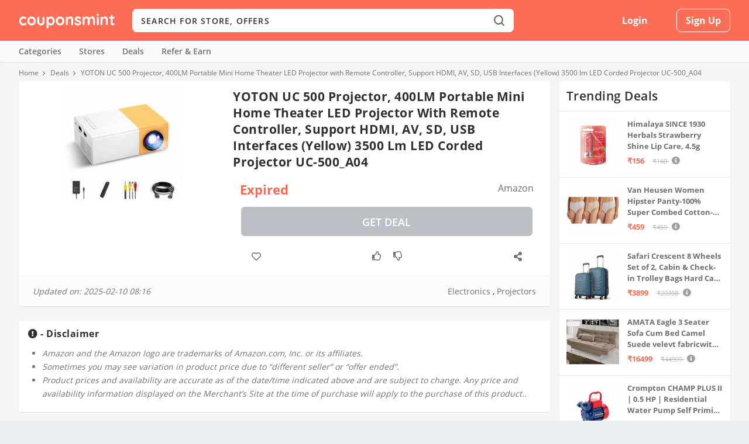

--- FILE ---
content_type: text/html;charset=UTF-8
request_url: https://couponsmint.com/deal/yoton-uc-500-projector-400lm-portable-mini-home-theater-led-projector-with-remote-controller-support-hdmi-av-sd-usb-interfaces-yellow-3500-lm-led-corded-projector-uc-500-a04
body_size: 71241
content:









<!DOCTYPE html>
<!--[if IE 6]>
<html id="ie6" lang="en-US" prefix="og: http://ogp.me/ns#">
<![endif]-->
<!--[if IE 7]>
<html id="ie7" lang="en-US" prefix="og: http://ogp.me/ns#">
<![endif]-->
<!--[if IE 8]>
<html id="ie8" lang="en-US" prefix="og: http://ogp.me/ns#">
<![endif]-->
<!--[if !(IE 6) | !(IE 7) | !(IE 8)  ]><!-->
<html lang="en-US" prefix="og: http://ogp.me/ns#">
<!--<![endif]-->
<head>
    <meta charset="utf-8">
    <meta http-equiv="X-UA-Compatible" content="IE=edge">
    <meta name="viewport" content="width=device-width, initial-scale=1, shrink-to-fit=no">
    <link rel="shortcut icon" href="/cmint/images/cm-fav.png" />
    








    

    


    


    

    

    
        <title>YOTON UC 500 Projector, 400LM Portable Mini Home Theater LED Projector with Remote Controller, Support HDMI, AV, SD, USB Interfaces (Yellow) 3500 lm LED Corded Projector UC-500_A04</title>
        <link rel="canonical" href="https://couponsmint.com/deal/yoton-uc-500-projector-400lm-portable-mini-home-theater-led-projector-with-remote-controller-support-hdmi-av-sd-usb-interfaces-yellow-3500-lm-led-corded-projector-uc-500-a04" />
    

    

    

    

    


    

    


    

    
    

    

    



    
<link rel="preconnect" href="//www.googletagmanager.com"/>
<link rel="preconnect" href="//maxcdn.bootstrapcdn.com"/>
<link rel="preconnect" href="//apis.google.com"/>
<link rel="preconnect" href="//www.google.com"/>
<link rel="preconnect" href="//www.gstatic.com"/>
<link rel="preconnect" href="//www.googletagservices.com"/>
<link rel="preconnect" href="//fonts.googleapis.com"/>
<link rel="preconnect" href="//fonts.gstatic.com"/>


    <link rel="preload" href="/cmint/fonts/Open_Sans_400.woff2" as="font" type="font/woff2" crossorigin="anonymous">
    <link rel="preload" href="/cmint/fonts/Open_Sans_400.woff" as="font" type="font/woff" crossorigin="anonymous">
    <link rel="preload" href="/cmint/fonts/Open_Sans_400.ttf" as="font" type="font/ttf" crossorigin="anonymous">


    <meta property="og:locale" content="en_US" />
    <meta property="og:type" content="website" />
    <meta property="og:title" content="" />
    <meta property="og:description" content="" />
    <meta property="og:url" content="https://couponsmint.com/" />
    <meta property="og:site_name" content="CouponsMint" />
    <meta name="twitter:card" content="summary" />
    <meta name="twitter:description" content="" />
    <meta name="twitter:title" content="" />
    <meta name="google-signin-client_id" content="374619456560-l3pkt2q3ijd0409h4rl6uho1kgbrpjpj.apps.googleusercontent.com"/>

    <script type="text/javascript">
        var csrfToken = '';
        var csrfHeader = '';
        var topic = "";
        var pTopic = "";
    </script>
    <script type='application/ld+json'>{"@context":"https:\/\/schema.org","@type":"WebSite","@id":"#website","url":"https:\/\/couponsmint.com\/","name":"CouponsMint","potentialAction":{"@type":"SearchAction","target":"https:\/\/couponsmint.com\/?s={search_term_string}","query-input":"required name=search_term_string"}}</script>
    <style>
        @charset 'UTF-8';a,body,div,form,h4,header,html,img,label,li,nav,p,span,ul{margin:0;padding:0;border:0;font:inherit;vertical-align:baseline}h4{padding-bottom:10px;font-family:'Open Sans',sans-serif;font-weight:700;letter-spacing:.5px;line-height:1.3em;text-transform:capitalize}h4{color:#464646}@font-face{font-family:'Open Sans';src:url('/cmint/fonts/Open_Sans_400.eot');src:url('/cmint/fonts/Open_Sans_400.woff2') format("woff2"),url('/cmint/fonts/Open_Sans_400.woff') format("woff"),url('/cmint/fonts/Open_Sans_400.ttf') format("truetype"),url('/cmint/fonts/Open_Sans_400.svg#OpenSans') format('svg');font-weight:400;font-style:normal;font-display:swap}@font-face{font-family:'Open Sans';src:url('/cmint/fonts/Open_Sans_600.eot');src:url('/cmint/fonts/Open_Sans_600.woff2') format("woff2"),url('/cmint/fonts/Open_Sans_600.woff') format("woff"),url('/cmint/fonts/Open_Sans_600.ttf') format("truetype"),url('/cmint/fonts/Open_Sans_600.svg#OpenSans') format('svg');font-weight:600;font-style:normal;font-display:swap}@font-face{font-family:'Open Sans';src:url('/cmint/fonts/Open_Sans_700.eot');src:url('/cmint/fonts/Open_Sans_700.woff2') format("woff2"),url('/cmint/fonts/Open_Sans_700.woff') format("woff"),url('/cmint/fonts/Open_Sans_700.ttf') format("truetype");font-weight:700;font-style:normal;font-display:swap}@font-face{font-family:ET-Extra;src:url('/cmint/fonts/ET-Extra.eot');src:url('/cmint/fonts/ET-Extra.eot?#iefix') format("embedded-opentype"),url('/cmint/fonts/ET-Extra.woff') format("woff"),url('/cmint/fonts/ET-Extra.ttf') format("truetype"),url('/cmint/fonts/ET-Extra.svg#ET-Extra') format("svg");font-weight:400;font-style:normal;font-display:swap}@font-face{font-family:'Font Awesome 5 Free';font-style:normal;font-weight:400;font-display:auto;src:url("https://cdnjs.cloudflare.com/ajax/libs/font-awesome/5.9.0/webfonts/fa-regular-400.eot");src:url("https://cdnjs.cloudflare.com/ajax/libs/font-awesome/5.9.0/webfonts/fa-regular-400.eot?#iefix") format("embedded-opentype"),url("https://cdnjs.cloudflare.com/ajax/libs/font-awesome/5.9.0/webfonts/fa-regular-400.woff2") format("woff2"),url("https://cdnjs.cloudflare.com/ajax/libs/font-awesome/5.9.0/webfonts/fa-regular-400.woff") format("woff"),url("https://cdnjs.cloudflare.com/ajax/libs/font-awesome/5.9.0/webfonts/fa-regular-400.ttf") format("truetype"),url("https://cdnjs.cloudflare.com/ajax/libs/font-awesome/5.9.0/webfonts/fa-regular-400.svg#fontawesome") format("svg")}@font-face{font-family:'Font Awesome 5 Free';font-style:normal;font-weight:900;font-display:auto;src:url("https://cdnjs.cloudflare.com/ajax/libs/font-awesome/5.9.0/webfonts/fa-solid-900.eot");src:url("https://cdnjs.cloudflare.com/ajax/libs/font-awesome/5.9.0/webfonts/fa-solid-900.eot?#iefix") format("embedded-opentype"),url("https://cdnjs.cloudflare.com/ajax/libs/font-awesome/5.9.0/webfonts/fa-solid-900.woff2") format("woff2"),url("https://cdnjs.cloudflare.com/ajax/libs/font-awesome/5.9.0/webfonts/fa-solid-900.woff") format("woff"),url("https://cdnjs.cloudflare.com/ajax/libs/font-awesome/5.9.0/webfonts/fa-solid-900.ttf") format("truetype"),url("https://cdnjs.cloudflare.com/ajax/libs/font-awesome/5.9.0/webfonts/fa-solid-900.svg#fontawesome") format("svg")}a,p{word-break:break-word}#main-content .container{max-width:1220px}img{max-width:100%}body{-moz-osx-font-smoothing:grayscale;-webkit-font-smoothing:antialiased}a,body,div,form,h3,h4,header,html,img,label,li,nav,p,span,ul{margin:0;padding:0;border:0;font:inherit;vertical-align:baseline}body,p,ul{line-height:1.7em}header,nav{display:block}body{color:#20292f;background:#ecf0f5;padding:0;margin:0;font-family:'Open Sans',sans-serif;font-size:16px;font-weight:400}a{text-decoration:none;word-wrap:break-word}h3,h4{padding-bottom:10px;font-family:'Open Sans',sans-serif;font-weight:700;letter-spacing:.5px;line-height:1.3em;text-transform:capitalize}h3{font-size:20px}h4{font-size:18px}h3,h4{color:#464646}ul{list-style:none;padding:.7em 0 .3em 1.143em}p{margin-bottom:1.6em;word-wrap:break-word}p:last-of-type{margin-bottom:0}ul{list-style-type:disc}ul li{margin-bottom:.7em}.clearfix:after{content:'';clear:both;display:block;width:0;height:0;overflow:hidden;visibility:hidden}img{height:auto}input::-webkit-input-placeholder,input[type=text]::-webkit-input-placeholder{color:inherit;font-size:inherit;font-family:inherit;font-weight:600;letter-spacing:1.2px;text-transform:uppercase}input::-moz-placeholder,input[type=text]::-moz-placeholder{color:inherit;font-size:inherit;font-family:inherit;font-weight:600;letter-spacing:1.2px;text-transform:uppercase}input:-ms-input-placeholder,input[type=text]:-ms-input-placeholder{color:inherit;font-size:inherit;font-family:inherit;font-weight:600;letter-spacing:1.2px;text-transform:uppercase}input::-webkit-search-cancel-button,input::-webkit-search-decoration,input::-webkit-search-results-button,input::-webkit-search-results-decoration,input[type=text]::-webkit-search-cancel-button,input[type=text]::-webkit-search-decoration,input[type=text]::-webkit-search-results-button,input[type=text]::-webkit-search-results-decoration{display:none}button{outline:0;display:inline-block;background:rgba(0,0,0,.1);padding:10px 12px;border:0 solid #fff;border-radius:3px;box-shadow:none;color:rgba(0,0,0,.6);font-family:inherit;font-size:inherit;font-weight:600;line-height:normal;text-shadow:none;text-transform:uppercase}#back_to_top{display:block}#back_to_top{z-index:999;position:fixed!important;right:0;bottom:125px;background:rgb(245 116 96);padding:5px;border-radius:3px 0 0 3px;font-size:30px;text-align:center;text-decoration:none;-webkit-transform:translateX(100%);transform:translateX(100%);visibility:hidden}#back_to_top::before{content:'\e630'}#back_to_top.hidden{opacity:0;-webkit-transform:translateX(100%);transform:translateX(100%);visibility:hidden}#back_to_top{color:#fff;position:relative;font-family:ET-Extra!important;speak:none;font-style:normal;font-weight:400;font-variant:normal;text-transform:none;line-height:inherit!important}#page-container{background-color:#f5f5f5}.container{position:relative;width:95%;max-width:1220px;margin:0 auto}#content-area{display:-webkit-box;display:-ms-flexbox;display:flex;-webkit-box-orient:horizontal;-webkit-box-direction:normal;-ms-flex-direction:row;flex-direction:row;-ms-flex-wrap:nowrap;flex-wrap:nowrap;width:100%}*{box-sizing:border-box}.nav li li{padding:0 20px;margin:0}.nav li{position:relative;line-height:1em}.nav li li{position:relative;line-height:2em}.clearfix:after{visibility:hidden;display:block;font-size:0;content:" ";clear:both;height:0}@media only screen and (max-width:1024px){#content-area{display:-webkit-box;display:-ms-flexbox;display:flex;-ms-flex-wrap:wrap;flex-wrap:wrap}}.mfp-hide{display:none!important}button::-moz-focus-inner{padding:0;border:0}#main-content{padding-top:5px}.fa{-moz-osx-font-smoothing:grayscale;-webkit-font-smoothing:antialiased;display:inline-block;font-style:normal;font-variant:normal;text-rendering:auto;line-height:1}.fa-angle-right:before{content:"\f105"}.fa-check:before{content:"\f00c"}.fa{font-family:'Font Awesome 5 Free';font-weight:900}.logo-img{height:auto;vertical-align:middle}.cm-search-inline-black{background-position:center;background-repeat:no-repeat;display:block}.cm-search-inline-black{background-color:#fff;background-image:url([data-uri]);background-size:18px 30px}.pull-left{float:left!important}.pull-right{float:right!important}.text-left{text-align:left!important}.header__top-bar{background-color:#fb6d56;margin:0 0 10px;position:relative;z-index:9999}.header__top-bar .container{height:100%;position:relative}.header__top-bar .header-container{-webkit-align-items:center;align-items:center;display:-webkit-flex;display:-msflex;-webkit-flex-wrap:wrap;flex-wrap:wrap;height:100%;-webkit-justify-content:space-between;justify-content:space-between}.header__top-bar .header-container .cm-logo{margin:0 15px 0 0;width:164px}.header__top-bar .header-container .cm-logo a{display:block}.input-group{position:relative;display:table;border-collapse:separate}@media (min-width:768px){.search-top .input-group .input-group-addon i{height:30px;width:18px}.header__top-bar{height:70px;margin:0}.search-top .input-group .input-group-addon{-webkit-align-items:center;align-items:center;background-color:#fff;border:0;-moz-border-radius:8px;-ms-border-radius:8px;-webkit-border-radius:8px;border-radius:8px;-moz-box-shadow:none;-ms-box-shadow:none;-webkit-box-shadow:none;box-shadow:none;display:-webkit-flex;display:-msflex;display:flex;float:left;height:100%;-webkit-justify-content:center;justify-content:center;outline:0;padding:0;position:absolute;right:0;width:50px;z-index:4}}.search-top{display:-webkit-flex;display:-msflex;display:flex;-webkit-flex-grow:1;flex-grow:1;left:-100%;margin:0;opacity:0;padding:0;position:absolute;top:0;visibility:hidden;width:0;z-index:9999}.search-top #top-search-form{background-color:#fff;width:100%}@media (min-width:768px){.search-top{left:auto;margin:0 15px;opacity:1;position:relative;top:auto;visibility:visible;width:auto}.search-top #top-search-form{-moz-border-radius:8px;-ms-border-radius:8px;-webkit-border-radius:8px;border-radius:8px}}.search-top .search-wrap{display:-webkit-flex;display:-msflex;display:flex;-webkit-flex-direction:row-reverse;flex-direction:row-reverse;-webkit-flex-wrap:wrap;flex-wrap:wrap;width:100%}.search-top .search-wrap .twitter-typeahead{background-color:#fff;-moz-border-radius:8px;-ms-border-radius:8px;-webkit-border-radius:8px;border-radius:8px;display:-webkit-flex;display:-msflex;display:flex;-webkit-flex-grow:1;flex-grow:1;vertical-align:middle;width:100%}.header__top-bar .header-container .top-links{display:-webkit-flex;display:-msflex;display:flex;-webkit-flex-grow:1;flex-grow:1;height:100%}@media (min-width:768px){.header__top-bar .header-container .top-links{-webkit-flex-grow:unset;flex-grow:unset}.header__top-bar .header-container .top-links.guest{width:355px}}.header__top-bar .header-container .top-links .header__top-links-wrap{width:100%}.header__top-bar .header-container .top-links .header__top-links-wrap .header__top-links{-webkit-align-items:center;align-items:center;display:-webkit-flex;display:-msflex;display:flex;-webkit-flex-wrap:wrap;flex-wrap:wrap;height:100%;-webkit-justify-content:flex-end;justify-content:flex-end;margin:0;padding:0;position:relative;width:100%}@media (min-width:768px){.header__top-bar .header-container .top-links .header__top-links-wrap .header__top-links{-webkit-justify-content:space-evenly;justify-content:space-evenly}}.header__top-bar .header-container .top-links .header__top-links-wrap .header__top-links>li{-webkit-align-items:center;align-items:center;display:-webkit-flex;display:-msflex;display:flex;height:100%;-webkit-justify-content:center;justify-content:center;position:relative;vertical-align:middle}.header__top-bar .header-container .top-links .header__top-links-wrap .header__top-links>li:not(.nav-menu-handle):not(.search-handle){display:none}@media (min-width:768px){.header__top-bar .header-container .top-links .header__top-links-wrap .header__top-links>li{-webkit-flex-grow:1;flex-grow:1}.header__top-bar .header-container .top-links .header__top-links-wrap .header__top-links>li:not(.nav-menu-handle):not(.search-handle){display:-webkit-flex;display:-msflex;display:flex}}.header__top-bar .header-container .top-links .header__top-links-wrap .header__top-links>li.signup{-webkit-flex-grow:0;flex-grow:0;-webkit-justify-content:flex-end;justify-content:flex-end;margin-left:15px}.header__top-bar .header-container .top-links .header__top-links-wrap .header__top-links>li:not(.language)>a{-webkit-align-items:center;align-items:center;display:-webkit-flex;display:-msflex;display:flex;font-size:16px;font-weight:500;-webkit-justify-content:center;justify-content:center;position:relative}.header__top-bar .header-container .top-links .header__top-links-wrap .header__top-links>li>a{color:#fff}.header__top-bar .header-container .top-links .header__top-links-wrap .header__top-links>li.signup a{-moz-border-radius:8px;-ms-border-radius:8px;-webkit-border-radius:8px;border-radius:8px;font-weight:800;text-transform:capitalize}.header__top-bar .header-container .top-links .header__top-links-wrap .header__top-links>li.signup a{border:1px solid #fff;background-color:transparent;color:#fff;height:40px;padding:10px 15px}.action{color:#427bf5!important;font-weight:500;outline:0}.search-top .search-wrap #top-search{border:0;-moz-border-radius:8px;-ms-border-radius:8px;-webkit-border-radius:8px;border-radius:8px;background-color:#fff;color:#303030;display:-webkit-flex;display:-msflex;display:flex;-webkit-flex-grow:1;flex-grow:1;font-size:14px;height:50px;padding-left:15px;width:100%;z-index:3}.header-nav{background-color:#fafafa;-moz-box-shadow:0 1px 2px rgba(48,48,48,.1);-ms-box-shadow:0 1px 2px rgba(48,48,48,.1);-webkit-box-shadow:0 1px 2px rgb(48 48 48 / 10%);box-shadow:0 1px 2px rgb(48 48 48 / 10%);margin:0 0 10px;position:relative;z-index:999}@media (min-width:768px){.search-top .search-wrap #top-search{height:40px}.header-nav{margin:0 0 5px}}.header-nav ul{padding:0}.header-nav ul.nav>li{display:inline-block;margin:0 30px 0 0;padding:0;position:relative}.header-nav ul.nav>li>a{-webkit-align-items:center;align-items:center;display:-webkit-flex;display:-msflex;display:flex;font-size:14px;font-weight:600;padding:10px 0;color:#707070}.header-nav ul.nav>li.specials{margin-left:auto;margin-right:0}.header-nav ul.nav>li.specials ol{-webkit-align-items:center;align-items:center;display:-webkit-flex;display:-msflex;display:flex;-webkit-flex-direction:row;flex-direction:row;list-style-type:none;padding:0}.header-nav ul.nav>li.specials .special{margin-right:30px}@-webkit-keyframes jahBounceInDown{60%,75%,90%,from,to{-webkit-animation-timing-function:cubic-bezier(.215,.61,.355,1);animation-timing-function:cubic-bezier(.215,.61,.355,1)}0%{opacity:0;-webkit-transform:translate3d(-50%,-3000px,0);transform:translate3d(-50%,-3000px,0)}60%{opacity:1;-webkit-transform:translate3d(-50%,25px,0);transform:translate3d(-50%,25px,0)}75%{-webkit-transform:translate3d(-50%,-10px,0);transform:translate3d(-50%,-10px,0)}90%{-webkit-transform:translate3d(-50%,5px,0);transform:translate3d(-50%,5px,0)}to{-webkit-transform:translate3d(-50%,0,0);transform:translate3d(-50%,0,0)}}@keyframes jahBounceInDown{60%,75%,90%,from,to{-webkit-animation-timing-function:cubic-bezier(.215,.61,.355,1);animation-timing-function:cubic-bezier(.215,.61,.355,1)}0%{opacity:0;-webkit-transform:translate3d(-50%,-3000px,0);transform:translate3d(-50%,-3000px,0)}60%{opacity:1;-webkit-transform:translate3d(-50%,25px,0);transform:translate3d(-50%,25px,0)}75%{-webkit-transform:translate3d(-50%,-10px,0);transform:translate3d(-50%,-10px,0)}90%{-webkit-transform:translate3d(-50%,5px,0);transform:translate3d(-50%,5px,0)}to{-webkit-transform:translate3d(-50%,0,0);transform:translate3d(-50%,0,0)}}#jah-subscription-prompt .jahanimated{-webkit-animation-duration:1s;animation-duration:1s;-webkit-animation-fill-mode:both;animation-fill-mode:both}#jah-subscription-prompt .jah_prompt_containr{webkit-animation-name:jahBounceInDown;animation-name:jahBounceInDown;webkit-animation-duration:.8s;animation-duration:.8s;-webkit-animation-fill-mode:none;animation-fill-mode:none;position:fixed;top:0;left:50%;background:#f9f9f9;width:430px;height:auto;padding:0;border-radius:0 0 4px 4px;font-family:'Open Sans',sans-serif;z-index:9999999999;box-shadow:0 0 30px rgba(0,0,0,.1);transform:translate(-50%,0);border:1px solid #e6e6e6;padding-bottom:6px}#jah-subscription-prompt .prompt_continer_pdng .jah_img_container{float:left;width:17%;height:100%;padding-left:10px}#jah-subscription-prompt .jah_text_container .jah-dialog-text{overflow:hidden;text-overflow:ellipsis;word-wrap:break-word;color:#5a5a5a;font-size:14px;font-weight:700;line-height:1.4em;margin-bottom:8px;display:-webkit-box;-webkit-line-clamp:2;max-height:42px;-webkit-box-orient:vertical;text-align:left}#jah-subscription-prompt .prompt_continer_pdng .jah_text_container{width:80%;float:right;color:#fff;text-align:left}#jah-subscription-prompt .jah_text_container .jah_description{text-align:left;line-height:16px;word-wrap:break-word;text-overflow:ellipsis;max-height:30px;display:-webkit-box;-webkit-line-clamp:2;-webkit-box-orient:vertical;overflow:hidden;word-wrap:break-word;color:#878484;font-weight:400;font-size:12px}#jah-subscription-prompt .jah_prompt_containr .jah_buttons_container{padding-top:10px;padding-right:10px;text-align:right}#jah-subscription-prompt .jah_buttons_container a.jah_allow_button{white-space:nowrap;background:#0e53a1;display:inline-block;text-align:center;vertical-align:middle;line-height:1;font-size:12px;letter-spacing:1px;min-width:85px;max-width:120px;background-image:none;color:#fff;padding:10px 5px;text-overflow:ellipsis;border-radius:4px;overflow:hidden;text-decoration:none}#jah-subscription-prompt .jah_buttons_container a.jah_block_button{margin:6px;white-space:nowrap;overflow:hidden;border:1px solid #bdbdbd;color:grey;display:inline-block;text-align:center;vertical-align:middle;line-height:1;font-size:12px;letter-spacing:1px;min-width:85px;max-width:120px;background-image:none;background:0;padding:10px 5px;text-overflow:ellipsis;border-radius:4px;text-decoration:none}#jah-subscription-prompt .jah_prompt_containr .prompt_continer_pdng{width:100%;padding:10px 0;float:left}@media screen and (max-width:500px){#jah-subscription-prompt .jah_text_container .jah-dialog-text{font-size:15px;line-height:20px}#jah-subscription-prompt .jah_text_container .jah_description{line-height:16px;font-size:13px;max-height:30px}#jah-subscription-prompt .jah_buttons_container a.jah_allow_button{font-weight:600;min-width:80px;max-width:100px;white-space:nowrap;overflow:hidden;font-size:12px}#jah-subscription-prompt .jah_buttons_container a.jah_block_button{font-weight:600;min-width:80px;max-width:100px;white-space:nowrap;overflow:hidden;font-size:12px}#jah-subscription-prompt .jah_prompt_containr{position:fixed;top:auto;bottom:0;width:100%;padding:10px 0;padding-bottom:4px}#jah-subscription-prompt .prompt_continer_pdng .jah_img_container{padding-left:10px}#jah-subscription-prompt .prompt_continer_pdng .jah_text_container{padding-right:10px;width:74%}}@media only screen and (max-width:800px) and (min-width:601px){#jah-subscription-prompt .jah_prompt_containr{webkit-animation-name:jahBounceInDown;animation-name:jahBounceInDown;webkit-animation-duration:.8s;animation-duration:.8s;-webkit-animation-fill-mode:none;animation-fill-mode:none;position:fixed;top:0;left:50%;background:#f9f9f9;width:430px;height:auto;padding:0;border-radius:0 0 4px 4px;font-family:'Open Sans',sans-serif;z-index:9999999999;box-shadow:0 0 30px rgba(0,0,0,.1);transform:translate(-50%,0);border:1px solid #e6e6e6;padding-bottom:6px}}
        ol,ul{list-style: none}
    </style>
    <link rel="stylesheet" type="text/css" href="/cmint/css/cm.css?v=1.4">
    <link rel="stylesheet" href="https://cdnjs.cloudflare.com/ajax/libs/font-awesome/5.9.0/css/all.css">
    <link rel="stylesheet" type="text/css" href="//cdn.jsdelivr.net/npm/slick-carousel@1.8.1/slick/slick.css"/>
    <link rel="stylesheet" href="/cmint/css/easy-autocomplete.min.css">
    <link rel="stylesheet" href="/cmint/css/simple-notify.min.css">
    <!-- Global site tag (gtag.js) - Google Analytics -->
<script async src="https://www.googletagmanager.com/gtag/js?id=G-KZKNZ6X7Q7"></script>
<script>
    var host = window.location.hostname;
    if(host != "localhost"){
        window.dataLayer = window.dataLayer || [];
        function gtag(){dataLayer.push(arguments);}
        gtag('js', new Date());

        gtag('config', 'G-KZKNZ6X7Q7');
    }
</script>

</head>
<body class="page-template-default body-store page page-id-14908 theme-Extra woocommerce-js et_extra et_fixed_nav et_smooth_scroll et_pb_gutters3 et_primary_nav_dropdown_animation_flipInX et_secondary_nav_dropdown_animation_Default et_includes_sidebar et-db chrome">

<div id="page-container" class="page-container">
    


<div class="site-overlay"></div>
<header>
    <div class="header__top-bar" id="header">
        <div class="container">
            <div class="header-container clearfix">
                <div class="cm-logo pull-left text-left">
                    <a rel="home" href="/"><img alt="CouponsMint" class="logo-img" src="/cmint/images/couponsmint.png"/></a>
                </div>
                <div class="search-top">
                    <form action="/search" id="top-search-form" class="store-search text-left">
                        <div class="input-group search-wrap">
                            <button type="submit" class="input-group-addon"><i class="cm-search-inline-black"></i></button>
                            <span class="twitter-typeahead">
                                <input type="text" name="q" required placeholder="Search for store, offers" autocomplete="off" id="top-search"  class="">
                            </span>
                        </div>
                    </form>
                </div>
                <div class="top-links guest pull-right">
                    <div class="header__top-links-wrap">
                        
                            
                            
                                <ul class="header__top-links pull-right">
                                    <li></li>
                                    <li></li>
                                    <li class="signin">
                                        <a class="loginbox signin_model">Login</a>
                                    </li>
                                    <li class="signup">
                                        <a class="signupbox signup_model">Sign Up</a>
                                    </li>
                                </ul>
                            
                        

                    </div>
                </div>
            </div>
        </div>
    </div>
    <nav class="header-nav">
        <div class="container">

            <ul class="nav links clearfix">
                <li>
                    <a href="/categories">Categories</a>
                </li>
                <li>
                    <a href="/stores">Stores</a>
                </li>
                <li>
                    <a href="/deals">Deals</a>
                </li>
                <li>
                    <a href="/refer-and-earn"><b>Refer & Earn</b></a>
                    <!--<a href="/referral-giveaway"><b>Referral Giveaway</b></a>-->
                </li>
                <!--
                <li>
                    <a href="/earn-free-cash/cmint-mail"><b>Earn Free Cash</b></a>
                </li>
                -->

    

                <li class="specials">
                    <ol>
                        <li class="special"></li>
                        <li class="special"></li>
                    </ol>
                </li>
            </ul>
        </div>
    </nav>
</header>

<script type="text/javascript">

</script>
    










<nav class="breadcrumb">
    <div class="container">
        <div class="cm-row">
            <div class="cm-col-xs-12 no-lpadd">
                <ol itemscope="" itemtype="http://schema.org/BreadcrumbList">
                    <li itemprop="itemListElement" itemscope="" itemtype="http://schema.org/ListItem"><a itemprop="item" href="https://couponsmint.com"><span itemprop="name">Home</span></a><meta itemprop="position" content="1"></li>
                    <li itemprop="itemListElement" itemscope="" itemtype="http://schema.org/ListItem"><a itemprop="item" href="https://couponsmint.com/deals"><span itemprop="name">Deals</span></a><meta itemprop="position" content="2"></li>
                    <li itemprop="itemListElement" itemscope="" itemtype="http://schema.org/ListItem"><span itemprop="name">YOTON UC 500 Projector, 400LM Portable Mini Home Theater LED Projector with Remote Controller, Support HDMI, AV, SD, USB Interfaces (Yellow) 3500 lm LED Corded Projector UC-500_A04</span><meta itemprop="position" content="3"></li>
                </ol>
            </div>
        </div>
    </div>
</nav>
<div class="container">

    <div class="cm-row">
        <div class="cm-col-xs-12 cm-col-sm-9 cm-col-lg-9 pd-lr0 clearfix">
            <div class="cm-box dlp-main-content">
                <h1 >YOTON UC 500 Projector, 400LM Portable Mini Home Theater LED Projector with Remote Controller, Support HDMI, AV, SD, USB Interfaces (Yellow) 3500 lm LED Corded Projector UC-500_A04</h1>
                <div class="dlp-img">
                    <div class="cm-img-wrap">
                        <img class="cm-img"  src="https://couponsmint.com/cmint/images/deal/oz/us/ozus50o8xtp3oc5inybkkw-lg.jpg"/>
                    </div>
                </div>
                <div class="dlp-right">
                    <div class="dlp-price">
                        <div class="price">
                            
                                
                                Expired
                                
                                
                            
                        </div>
                        <div class="line">

                        </div>
                        
                            
                                <a class="store-logo">Amazon</a>
                            
                            
                        

                    </div>
                    <div class="dlp-buy">
                    
                        <a rel="nofollow" target="_blank" href="/deal/shop-now?id=LNL_gCB7kOYC6oBybXcKUQ==&s=amazon" class="cm-btn shop-now-btn mb-0 cm_event" data-action="get-deal-clicked" data-c="getdeal" data-l="Get Deal Clicked" data-i="true" style="background-color:#bcbfc6;">Get Deal</a>
                        
                    
                    </div>
                    <div class="cm-page-actions deal">
                        <ul>
                            <li>
                                <button class="cm-deal-save save_deal" data-id="LNL_gCB7kOYC6oBybXcKUQ==">
                                    <i class="cmf-heart"></i>
                                </button>
                            </li>
                            <li>
                                <span class="like_deal like" data-id="LNL_gCB7kOYC6oBybXcKUQ=="><i class="cmf-like"></i></span>
                                <span class="dis_like_deal dislike" data-id="LNL_gCB7kOYC6oBybXcKUQ=="><i class="cmf-dislike"></i></span>
                            </li>
                            <li style="position: relative">
                                <span class="share"><i class="fas fa-share-alt"></i></span>
                                <div class="cm-menu-wrap" style="top: 40px; right: 0; min-width:130px">
                                    <div class="cm-menu">
                                        <a rel="noopener nofollow" href="https://api.whatsapp.com/send?text=YOTON UC 500 Projector, 400LM Portable Mini Home Theater LED Projector with Remote Controller, Support HDMI, AV, SD, USB Interfaces (Yellow) 3500 lm LED Corded Projector UC-500_A04 - https://couponsmint.com/deal/yoton-uc-500-projector-400lm-portable-mini-home-theater-led-projector-with-remote-controller-support-hdmi-av-sd-usb-interfaces-yellow-3500-lm-led-corded-projector-uc-500-a04" target="_blank" role="button">
                                            <i class="fab fa-whatsapp icon"></i><span class="text">WhatsApp</span>
                                        </a>
                                        <a rel="noopener nofollow" href="https://t.me/share/url?url=https://couponsmint.com/deal/yoton-uc-500-projector-400lm-portable-mini-home-theater-led-projector-with-remote-controller-support-hdmi-av-sd-usb-interfaces-yellow-3500-lm-led-corded-projector-uc-500-a04&text=YOTON UC 500 Projector, 400LM Portable Mini Home Theater LED Projector with Remote Controller, Support HDMI, AV, SD, USB Interfaces (Yellow) 3500 lm LED Corded Projector UC-500_A04" target="_blank" role="button">
                                            <i class="fab fa-telegram-plane icon"></i><span class="text">Telegram</span>
                                        </a>

                                        <a rel="noopener nofollow" href="mailto:?subject=YOTON UC 500 Projector, 400LM Portable Mini Home Theater LED Projector with Remote Controller, Support HDMI, AV, SD, USB Interfaces (Yellow) 3500 lm LED Corded Projector UC-500_A04&body=https://couponsmint.com/deal/yoton-uc-500-projector-400lm-portable-mini-home-theater-led-projector-with-remote-controller-support-hdmi-av-sd-usb-interfaces-yellow-3500-lm-led-corded-projector-uc-500-a04" onClick="javascript:window.open(this.href, '', 'menubar=no,toolbar=no,resizable=yes,scrollbars=yes,height=300,width=600');return false;" target="_blank" role="button">
                                            <i class="fas fa-envelope icon"></i><span class="text">Email</span>
                                        </a>

                                        <a rel="noopener nofollow" onclick="window.open(this.href,'facebook-share-dialog', 'width=626,height=436');return false;" href="http://www.facebook.com/share.php?u=https://couponsmint.com/deal/yoton-uc-500-projector-400lm-portable-mini-home-theater-led-projector-with-remote-controller-support-hdmi-av-sd-usb-interfaces-yellow-3500-lm-led-corded-projector-uc-500-a04" target="_blank" role="button">
                                            <i class="fab fa-facebook-f icon"></i><span class="text">Facebook</span>
                                        </a>
                                        <a rel="noopener nofollow" onclick="window.open(this.href,'','width=626,height=436');return false;" href="http://twitter.com/share?url=https://couponsmint.com/deal/yoton-uc-500-projector-400lm-portable-mini-home-theater-led-projector-with-remote-controller-support-hdmi-av-sd-usb-interfaces-yellow-3500-lm-led-corded-projector-uc-500-a04&text=YOTON UC 500 Projector, 400LM Portable Mini Home Theater LED Projector with Remote Controller, Support HDMI, AV, SD, USB Interfaces (Yellow) 3500 lm LED Corded Projector UC-500_A04" target="_blank" role="button">
                                            <i class="fab fa-twitter icon"></i><span class="text">Twitter</span>
                                        </a>
                                        <!--
                                        <a rel="noopener nofollow" href="" target="_blank" role="button">
                                            <i class="fas fa-copy icon"></i><span class="text">Copy</span>
                                        </a>
                                        -->
                                    </div>
                                </div>
                            </li>
                        </ul>
                    </div>
                </div>
                <div class="dlp-footer">
                    
                        <div style="width: 100%; display: flex; justify-content: space-between; align-items: center;">
                            <div><span style="font-style: italic; color: #6c757d!important; font-size:14px;">Updated on: 2025-02-10 08:16</span></div>
                            <div>
                                <span class="categories">
                                    
                                        <a href="/deal/category/electronics">Electronics</a>
                                    
                                        , <a href="/deal/category/projectors">Projectors</a>
                                    
                                </span>
                            </div>
                        </div>
                    
                </div>
            </div>
            <div class="cm-box padded">
                <div><h5><i class="fa fa-exclamation-circle" aria-hidden="true"></i> - Disclaimer</h5></div>
                <div class="cm-content">
                    <ul style="font-style: italic; color: #6c757d!important; font-size:14px;">
                        <li><span>Amazon and the Amazon logo are trademarks of Amazon.com, Inc. or its affiliates.</span></li>
                        <li><span>Sometimes you may see variation in product price due to “different seller” or “offer ended”.</span></li>
                        <li><span>Product prices and availability are accurate as of the date/time indicated above and are subject to change. Any price and availability information displayed on the Merchant’s Site at the time of purchase will apply to the purchase of this product..</span></li>
                    </ul>
                </div>
            </div>

            <div class="cm-box padded">

                <div class="cm-box-header pd-lr0">
                    <div class="cm-box-title">
                        
                            <h2>About this Product</h2>
                            
                        
                    </div>
                </div>
                <div class="cm-content">
                    
                        <div class="cm-desc">
                            <div class="cm-content large">
                                <strong>Product Features:</strong>
                                    <ul><li>Power Bank supply: The mini portable projector is powered by a power adapter (does not have a built-in battery), It can also be powered by mobile phone charger, car charger or power pack via micro-USB interface (need to support 5V/2.5A), enjoy anytime, anywhere</li><li>Multiple Interface: Small projector is equipped with multiple ports, including HDMI, USB, audio, Micro SD, TF and AV interfaces. It can be easily connected to multiple media devices, such as TV boxes, laptops, desktop computers, digital cameras, HDMI-enabled devices to play video, TV series, photos sharing and games etc</li><li>Small and Portable: Mini video projector is small and portable, and can be carried in a pocket or bag. Even children can hold it easily. You can enjoy movies, videos and games no matter at home or in the outdoor courtyard, travel, camping and other location</li><li>Gift for Children: Mini projector is a must-have product for children to watch cartoons and videos, which is very popular with children. When viewed from a distance with a projector, it can project a maximum of 150 inches (Recommended 60-100 inches). Keeping children away from mobile phones and iPads can protect children's eyes</li><li>Built-in miniature speaker, compact with loud effect.</li></ul>
                            </div>
                            <span>
                                <a class="read-more" role="button">Read More</a>
                            </span>
                        </div>
                    
                    <table style="border-collapse: collapse; width: 100%;" border="1">
<tbody>
<tr>
<td style="width: 50%;">&nbsp;</td>
<td style="width: 50%;">&nbsp;</td>
</tr>
</tbody>
</table>
                    <br/>
                    
                    

                    


                </div>

                
            </div>



            <div style="width: 100%;">
                <!--
                <a class="cm_event" data-action="clearance-store-banner-clicked" data-c="banner" data-l="Clearance Store Banner Clicked" data-i="true" href="https://www.amazon.in/b?ie=UTF8&node=18016023031&tag=cmint-21" target="_blank">
                    <img alt="Clearance Store Min.70% off" style="width: 100%;" src="/cmint/images/clearance-store-fashion-banner_finaldays.jpg">
                </a>
                <a class="cm_event" data-action="great-republic-day-sale-banner-clicked" data-c="banner" data-l="Great Republic Day Sale Banner Clicked" data-i="true" href="https://amzn.to/3iDtvdm" target="_blank">
                    <img alt="Great Republic Day Sale" style="width: 100%;" src="/cmint/images/grds/grds_live_now_banner.jpg">
                </a>


                <a class="cm_event" data-action="grds-redmi10power-banner-clicked" data-c="banner" data-l="Great Republic Day Sale Banner Clicked" data-i="true" href="https://amzn.to/3CWc7HA" target="_blank">
                    <img alt="Great Republic Day Sale" style="width: 100%;" src="/cmint/images/grds/redmi10power_banner.jpg">
                </a>
                -->

            </div>
            
            
                <h2>Related Deals</h2>
                <div class="deals-container clearfix">
                    
                        <div class="deal-card-holder row4">
                            <div class="deal-card height-auto">
                                <p class="img-container">
                                    <a href="/deal/realme-p4-pro-5g-smartphone-8-128gb-midnight-ivy-6-8-inch-screen-144hz-display7000mah-battery80w-ultra-charge-108mp-ai-camerasnapdragon-7-gen-4-chipset-ip65">
                                        <img class="lazy" data-src="https://couponsmint.com/cmint/images/deal/ue/-u/ue-u8s1hsrglbwfafb3q6a-md.jpg">
                                    </a>
                                </p>
                                <p class="card-title">
                                    <a title="realme P4 pro 5G Smartphone 8+128GB Midnight Ivy, 6.8-inch Screen, 144Hz Display,7000mAh Battery,80W Ultra Charge, 108MP AI Camera,Snapdragon® 7 Gen 4 Chipset, IP65" href="/deal/realme-p4-pro-5g-smartphone-8-128gb-midnight-ivy-6-8-inch-screen-144hz-display7000mah-battery80w-ultra-charge-108mp-ai-camerasnapdragon-7-gen-4-chipset-ip65">realme P4 pro 5G Smartphone 8+128GB Midnight Ivy, 6.8-inch Screen, 144Hz Display,7000mAh Battery,80W Ultra Charge, 108MP AI Camera,Snapdragon® 7 Gen 4 Chipset, IP65</a>
                                </p>
                                <div class="deal-col12 store-info">
                                    <div class="store deal-col5">
                                        <p class="store-name">
                                            
                                                
                                                    <a>Amazon</a>
                                                
                                                
                                            

                                        </p>
                                    </div>
                                    <div class="added-info deal-col5">
                                        <p class="time-ago"></p>
                                    </div>
                                </div>
                                <div class="deal-col12 no-padding get-deal-box">
                                    <div class="deal-col7 no-padding price-holder">
                                        <div class="deal-col12 no-padding price-cont">
                                            
                                                
                                                
                                                    <p class="mrp"><del><i>₹</i>28999</del><span class="off">3% off</span></p>
                                                    <p class="ptp"><i>₹</i>27998
                                                        <span data-html="true" data-toggle="tooltip" data-placement="top" data-boundary="window" data-offset="0,10" title="" data-original-title="Price as of 2026-02-01 06:05:02 <br></div>Product prices and availability are accurate as of the date/time indicated and are subject to change. Any price and availability information displayed on Amazon.in at the time of purchase will apply to the purchase of this product.">
                                            <i class="fa fa-info-circle" style="color: #9e9fa0; font-size: 14px; margin-left: 5px !important;" aria-hidden="true"></i>
                                        </span>
                                                    </p>
                                                
                                            

                                        </div>
                                    </div>
                                    <div class="deal-col5 no-padding get-deal">
                                        <a rel="nofollow" target="_blank" href="/deal/shop-now?id=KrCvukAGgBl-mkHRMsBOPw==&s=amazon" class="btn cm_event" data-action="get-deal-related-clicked" data-c="getdeal" data-l="Get Related Deal Clicked" data-i="true">Get Deal</a>
                                    </div>
                                </div>
                            </div>

                        </div>

                    
                        <div class="deal-card-holder row4">
                            <div class="deal-card height-auto">
                                <p class="img-container">
                                    <a href="/deal/samsung-galaxy-z-fold6-5g-smartphone-with-galaxy-ai-silver-shadow-12gb-ram-256gb-storage-50mp-high-resolution-camera-snapdragon-8-gen-3-google-gemini">
                                        <img class="lazy" data-src="https://couponsmint.com/cmint/images/deal/am/b6/amb6g3xv3qi2cvvlhljbig-md.jpg">
                                    </a>
                                </p>
                                <p class="card-title">
                                    <a title="Samsung Galaxy Z Fold6 5G Smartphone with Galaxy AI (Silver Shadow, 12GB RAM, 256GB Storage), 50MP High-Resolution Camera, Snapdragon 8 Gen 3, Google Gemini" href="/deal/samsung-galaxy-z-fold6-5g-smartphone-with-galaxy-ai-silver-shadow-12gb-ram-256gb-storage-50mp-high-resolution-camera-snapdragon-8-gen-3-google-gemini">Samsung Galaxy Z Fold6 5G Smartphone with Galaxy AI (Silver Shadow, 12GB RAM, 256GB Storage), 50MP High-Resolution Camera, Snapdragon 8 Gen 3, Google Gemini</a>
                                </p>
                                <div class="deal-col12 store-info">
                                    <div class="store deal-col5">
                                        <p class="store-name">
                                            
                                                
                                                    <a>Amazon</a>
                                                
                                                
                                            

                                        </p>
                                    </div>
                                    <div class="added-info deal-col5">
                                        <p class="time-ago"></p>
                                    </div>
                                </div>
                                <div class="deal-col12 no-padding get-deal-box">
                                    <div class="deal-col7 no-padding price-holder">
                                        <div class="deal-col12 no-padding price-cont">
                                            
                                                
                                                
                                                    <p class="mrp"><del><i>₹</i>164999</del><span class="off">33% off</span></p>
                                                    <p class="ptp"><i>₹</i>109999
                                                        <span data-html="true" data-toggle="tooltip" data-placement="top" data-boundary="window" data-offset="0,10" title="" data-original-title="Price as of 2026-02-01 06:05:06 <br></div>Product prices and availability are accurate as of the date/time indicated and are subject to change. Any price and availability information displayed on Amazon.in at the time of purchase will apply to the purchase of this product.">
                                            <i class="fa fa-info-circle" style="color: #9e9fa0; font-size: 14px; margin-left: 5px !important;" aria-hidden="true"></i>
                                        </span>
                                                    </p>
                                                
                                            

                                        </div>
                                    </div>
                                    <div class="deal-col5 no-padding get-deal">
                                        <a rel="nofollow" target="_blank" href="/deal/shop-now?id=xa5jlI2Pwn3xYWrCXjOQFg==&s=amazon" class="btn cm_event" data-action="get-deal-related-clicked" data-c="getdeal" data-l="Get Related Deal Clicked" data-i="true">Get Deal</a>
                                    </div>
                                </div>
                            </div>

                        </div>

                    
                        <div class="deal-card-holder row4">
                            <div class="deal-card height-auto">
                                <p class="img-container">
                                    <a href="/deal/samsung-galaxy-s25-ultra-5g-ai-smartphone-titanium-whitesilver-12gb-ram-256gb-storage-200mp-camera-s-pen-included-long-battery-life">
                                        <img class="lazy" data-src="https://couponsmint.com/cmint/images/deal/ug/jz/ugjz8n3sar9pfiy3fnwtva-md.jpg">
                                    </a>
                                </p>
                                <p class="card-title">
                                    <a title="Samsung Galaxy S25 Ultra 5G AI Smartphone (Titanium Whitesilver, 12GB RAM, 256GB Storage), 200MP Camera, S Pen Included, Long Battery Life" href="/deal/samsung-galaxy-s25-ultra-5g-ai-smartphone-titanium-whitesilver-12gb-ram-256gb-storage-200mp-camera-s-pen-included-long-battery-life">Samsung Galaxy S25 Ultra 5G AI Smartphone (Titanium Whitesilver, 12GB RAM, 256GB Storage), 200MP Camera, S Pen Included, Long Battery Life</a>
                                </p>
                                <div class="deal-col12 store-info">
                                    <div class="store deal-col5">
                                        <p class="store-name">
                                            
                                                
                                                    <a>Amazon</a>
                                                
                                                
                                            

                                        </p>
                                    </div>
                                    <div class="added-info deal-col5">
                                        <p class="time-ago"></p>
                                    </div>
                                </div>
                                <div class="deal-col12 no-padding get-deal-box">
                                    <div class="deal-col7 no-padding price-holder">
                                        <div class="deal-col12 no-padding price-cont">
                                            
                                                
                                                
                                                    <p class="mrp"><del><i>₹</i>129999</del></p>
                                                    <p class="ptp"><i>₹</i>129999
                                                        <span data-html="true" data-toggle="tooltip" data-placement="top" data-boundary="window" data-offset="0,10" title="" data-original-title="Price as of 2026-02-01 06:05:06 <br></div>Product prices and availability are accurate as of the date/time indicated and are subject to change. Any price and availability information displayed on Amazon.in at the time of purchase will apply to the purchase of this product.">
                                            <i class="fa fa-info-circle" style="color: #9e9fa0; font-size: 14px; margin-left: 5px !important;" aria-hidden="true"></i>
                                        </span>
                                                    </p>
                                                
                                            

                                        </div>
                                    </div>
                                    <div class="deal-col5 no-padding get-deal">
                                        <a rel="nofollow" target="_blank" href="/deal/shop-now?id=xpxB08ZKESJT4M-WdCsXeg==&s=amazon" class="btn cm_event" data-action="get-deal-related-clicked" data-c="getdeal" data-l="Get Related Deal Clicked" data-i="true">Get Deal</a>
                                    </div>
                                </div>
                            </div>

                        </div>

                    
                        <div class="deal-card-holder row4">
                            <div class="deal-card height-auto">
                                <p class="img-container">
                                    <a href="/deal/samsung-galaxy-s25-ultra-5g-ai-smartphone-titanium-silverblue-12gb-ram-256gb-storage-200mp-camera-s-pen-included-long-battery-life">
                                        <img class="lazy" data-src="https://couponsmint.com/cmint/images/deal/2d/ii/2diiz0rapedhndipis4soa-md.jpg">
                                    </a>
                                </p>
                                <p class="card-title">
                                    <a title="Samsung Galaxy S25 Ultra 5G AI Smartphone (Titanium Silverblue, 12GB RAM, 256GB Storage), 200MP Camera, S Pen Included, Long Battery Life" href="/deal/samsung-galaxy-s25-ultra-5g-ai-smartphone-titanium-silverblue-12gb-ram-256gb-storage-200mp-camera-s-pen-included-long-battery-life">Samsung Galaxy S25 Ultra 5G AI Smartphone (Titanium Silverblue, 12GB RAM, 256GB Storage), 200MP Camera, S Pen Included, Long Battery Life</a>
                                </p>
                                <div class="deal-col12 store-info">
                                    <div class="store deal-col5">
                                        <p class="store-name">
                                            
                                                
                                                    <a>Amazon</a>
                                                
                                                
                                            

                                        </p>
                                    </div>
                                    <div class="added-info deal-col5">
                                        <p class="time-ago"></p>
                                    </div>
                                </div>
                                <div class="deal-col12 no-padding get-deal-box">
                                    <div class="deal-col7 no-padding price-holder">
                                        <div class="deal-col12 no-padding price-cont">
                                            
                                                
                                                
                                                    <p class="mrp"><del><i>₹</i>129999</del></p>
                                                    <p class="ptp"><i>₹</i>129999
                                                        <span data-html="true" data-toggle="tooltip" data-placement="top" data-boundary="window" data-offset="0,10" title="" data-original-title="Price as of 2026-02-01 06:05:06 <br></div>Product prices and availability are accurate as of the date/time indicated and are subject to change. Any price and availability information displayed on Amazon.in at the time of purchase will apply to the purchase of this product.">
                                            <i class="fa fa-info-circle" style="color: #9e9fa0; font-size: 14px; margin-left: 5px !important;" aria-hidden="true"></i>
                                        </span>
                                                    </p>
                                                
                                            

                                        </div>
                                    </div>
                                    <div class="deal-col5 no-padding get-deal">
                                        <a rel="nofollow" target="_blank" href="/deal/shop-now?id=oWXjOb7et333BaZdi_QUUw==&s=amazon" class="btn cm_event" data-action="get-deal-related-clicked" data-c="getdeal" data-l="Get Related Deal Clicked" data-i="true">Get Deal</a>
                                    </div>
                                </div>
                            </div>

                        </div>

                    
                        <div class="deal-card-holder row4">
                            <div class="deal-card height-auto">
                                <p class="img-container">
                                    <a href="/deal/samsung-galaxy-s25-ultra-5g-ai-smartphone-titanium-black-12gb-ram-256gb-storage-200mp-camera-s-pen-included-long-battery-life">
                                        <img class="lazy" data-src="https://couponsmint.com/cmint/images/deal/p3/ex/p3exql1machqinmqxuyr5a-md.jpg">
                                    </a>
                                </p>
                                <p class="card-title">
                                    <a title="Samsung Galaxy S25 Ultra 5G AI Smartphone (Titanium Black, 12GB RAM, 256GB Storage), 200MP Camera, S Pen Included, Long Battery Life" href="/deal/samsung-galaxy-s25-ultra-5g-ai-smartphone-titanium-black-12gb-ram-256gb-storage-200mp-camera-s-pen-included-long-battery-life">Samsung Galaxy S25 Ultra 5G AI Smartphone (Titanium Black, 12GB RAM, 256GB Storage), 200MP Camera, S Pen Included, Long Battery Life</a>
                                </p>
                                <div class="deal-col12 store-info">
                                    <div class="store deal-col5">
                                        <p class="store-name">
                                            
                                                
                                                    <a>Amazon</a>
                                                
                                                
                                            

                                        </p>
                                    </div>
                                    <div class="added-info deal-col5">
                                        <p class="time-ago"></p>
                                    </div>
                                </div>
                                <div class="deal-col12 no-padding get-deal-box">
                                    <div class="deal-col7 no-padding price-holder">
                                        <div class="deal-col12 no-padding price-cont">
                                            
                                                
                                                
                                                    <p class="mrp"><del><i>₹</i>129999</del></p>
                                                    <p class="ptp"><i>₹</i>129999
                                                        <span data-html="true" data-toggle="tooltip" data-placement="top" data-boundary="window" data-offset="0,10" title="" data-original-title="Price as of 2026-02-01 06:05:06 <br></div>Product prices and availability are accurate as of the date/time indicated and are subject to change. Any price and availability information displayed on Amazon.in at the time of purchase will apply to the purchase of this product.">
                                            <i class="fa fa-info-circle" style="color: #9e9fa0; font-size: 14px; margin-left: 5px !important;" aria-hidden="true"></i>
                                        </span>
                                                    </p>
                                                
                                            

                                        </div>
                                    </div>
                                    <div class="deal-col5 no-padding get-deal">
                                        <a rel="nofollow" target="_blank" href="/deal/shop-now?id=gmtxW80ASjLm1leAfE8AOQ==&s=amazon" class="btn cm_event" data-action="get-deal-related-clicked" data-c="getdeal" data-l="Get Related Deal Clicked" data-i="true">Get Deal</a>
                                    </div>
                                </div>
                            </div>

                        </div>

                    
                        <div class="deal-card-holder row4">
                            <div class="deal-card height-auto">
                                <p class="img-container">
                                    <a href="/deal/samsung-galaxy-s25-ultra-5g-ai-smartphone-titanium-gray-12gb-ram-512gb-storage-200mp-camera-s-pen-included-long-battery-life">
                                        <img class="lazy" data-src="https://couponsmint.com/cmint/images/deal/g7/f6/g7f6pvqt6_wd69c9n5pewg-md.jpg">
                                    </a>
                                </p>
                                <p class="card-title">
                                    <a title="Samsung Galaxy S25 Ultra 5G AI Smartphone (Titanium Gray, 12GB RAM, 512GB Storage), 200MP Camera, S Pen Included, Long Battery Life" href="/deal/samsung-galaxy-s25-ultra-5g-ai-smartphone-titanium-gray-12gb-ram-512gb-storage-200mp-camera-s-pen-included-long-battery-life">Samsung Galaxy S25 Ultra 5G AI Smartphone (Titanium Gray, 12GB RAM, 512GB Storage), 200MP Camera, S Pen Included, Long Battery Life</a>
                                </p>
                                <div class="deal-col12 store-info">
                                    <div class="store deal-col5">
                                        <p class="store-name">
                                            
                                                
                                                    <a>Amazon</a>
                                                
                                                
                                            

                                        </p>
                                    </div>
                                    <div class="added-info deal-col5">
                                        <p class="time-ago"></p>
                                    </div>
                                </div>
                                <div class="deal-col12 no-padding get-deal-box">
                                    <div class="deal-col7 no-padding price-holder">
                                        <div class="deal-col12 no-padding price-cont">
                                            
                                                
                                                
                                                    <p class="mrp"><del><i>₹</i>141999</del></p>
                                                    <p class="ptp"><i>₹</i>141999
                                                        <span data-html="true" data-toggle="tooltip" data-placement="top" data-boundary="window" data-offset="0,10" title="" data-original-title="Price as of 2026-02-01 06:05:06 <br></div>Product prices and availability are accurate as of the date/time indicated and are subject to change. Any price and availability information displayed on Amazon.in at the time of purchase will apply to the purchase of this product.">
                                            <i class="fa fa-info-circle" style="color: #9e9fa0; font-size: 14px; margin-left: 5px !important;" aria-hidden="true"></i>
                                        </span>
                                                    </p>
                                                
                                            

                                        </div>
                                    </div>
                                    <div class="deal-col5 no-padding get-deal">
                                        <a rel="nofollow" target="_blank" href="/deal/shop-now?id=_pttN1rSyuHPOiNblSDWHw==&s=amazon" class="btn cm_event" data-action="get-deal-related-clicked" data-c="getdeal" data-l="Get Related Deal Clicked" data-i="true">Get Deal</a>
                                    </div>
                                </div>
                            </div>

                        </div>

                    
                        <div class="deal-card-holder row4">
                            <div class="deal-card height-auto">
                                <p class="img-container">
                                    <a href="/deal/vivo-v60-5g-moonlit-blue-8gb-ram-256gb-storage-with-no-cost-emi-additional-exchange-offers">
                                        <img class="lazy" data-src="https://couponsmint.com/cmint/images/deal/04/0l/040l4v0uiy28tgsyc_7rvq-md.jpg">
                                    </a>
                                </p>
                                <p class="card-title">
                                    <a title="Vivo V60 5G (Moonlit Blue, 8GB RAM, 256GB Storage) with No Cost EMI/Additional Exchange Offers" href="/deal/vivo-v60-5g-moonlit-blue-8gb-ram-256gb-storage-with-no-cost-emi-additional-exchange-offers">Vivo V60 5G (Moonlit Blue, 8GB RAM, 256GB Storage) with No Cost EMI/Additional Exchange Offers</a>
                                </p>
                                <div class="deal-col12 store-info">
                                    <div class="store deal-col5">
                                        <p class="store-name">
                                            
                                                
                                                    <a>Amazon</a>
                                                
                                                
                                            

                                        </p>
                                    </div>
                                    <div class="added-info deal-col5">
                                        <p class="time-ago"></p>
                                    </div>
                                </div>
                                <div class="deal-col12 no-padding get-deal-box">
                                    <div class="deal-col7 no-padding price-holder">
                                        <div class="deal-col12 no-padding price-cont">
                                            
                                                
                                                
                                                    <p class="mrp"><del><i>₹</i>43999</del><span class="off">11% off</span></p>
                                                    <p class="ptp"><i>₹</i>38999
                                                        <span data-html="true" data-toggle="tooltip" data-placement="top" data-boundary="window" data-offset="0,10" title="" data-original-title="Price as of 2026-02-01 06:05:06 <br></div>Product prices and availability are accurate as of the date/time indicated and are subject to change. Any price and availability information displayed on Amazon.in at the time of purchase will apply to the purchase of this product.">
                                            <i class="fa fa-info-circle" style="color: #9e9fa0; font-size: 14px; margin-left: 5px !important;" aria-hidden="true"></i>
                                        </span>
                                                    </p>
                                                
                                            

                                        </div>
                                    </div>
                                    <div class="deal-col5 no-padding get-deal">
                                        <a rel="nofollow" target="_blank" href="/deal/shop-now?id=T9BGivcLmFNNZI3sybNUOg==&s=amazon" class="btn cm_event" data-action="get-deal-related-clicked" data-c="getdeal" data-l="Get Related Deal Clicked" data-i="true">Get Deal</a>
                                    </div>
                                </div>
                            </div>

                        </div>

                    
                        <div class="deal-card-holder row4">
                            <div class="deal-card height-auto">
                                <p class="img-container">
                                    <a href="/deal/vivo-v60-5g-mist-gray-8gb-ram-128gb-storage-with-no-cost-emi-additional-exchange-offers">
                                        <img class="lazy" data-src="https://couponsmint.com/cmint/images/deal/ws/av/wsav54lk2wsbyxgxx1cghg-md.jpg">
                                    </a>
                                </p>
                                <p class="card-title">
                                    <a title="Vivo V60 5G (Mist Gray, 8GB RAM, 128GB Storage) with No Cost EMI/Additional Exchange Offers" href="/deal/vivo-v60-5g-mist-gray-8gb-ram-128gb-storage-with-no-cost-emi-additional-exchange-offers">Vivo V60 5G (Mist Gray, 8GB RAM, 128GB Storage) with No Cost EMI/Additional Exchange Offers</a>
                                </p>
                                <div class="deal-col12 store-info">
                                    <div class="store deal-col5">
                                        <p class="store-name">
                                            
                                                
                                                    <a>Amazon</a>
                                                
                                                
                                            

                                        </p>
                                    </div>
                                    <div class="added-info deal-col5">
                                        <p class="time-ago"></p>
                                    </div>
                                </div>
                                <div class="deal-col12 no-padding get-deal-box">
                                    <div class="deal-col7 no-padding price-holder">
                                        <div class="deal-col12 no-padding price-cont">
                                            
                                                
                                                
                                                    <p class="mrp"><del><i>₹</i>41999</del><span class="off">12% off</span></p>
                                                    <p class="ptp"><i>₹</i>36999
                                                        <span data-html="true" data-toggle="tooltip" data-placement="top" data-boundary="window" data-offset="0,10" title="" data-original-title="Price as of 2026-02-01 06:05:06 <br></div>Product prices and availability are accurate as of the date/time indicated and are subject to change. Any price and availability information displayed on Amazon.in at the time of purchase will apply to the purchase of this product.">
                                            <i class="fa fa-info-circle" style="color: #9e9fa0; font-size: 14px; margin-left: 5px !important;" aria-hidden="true"></i>
                                        </span>
                                                    </p>
                                                
                                            

                                        </div>
                                    </div>
                                    <div class="deal-col5 no-padding get-deal">
                                        <a rel="nofollow" target="_blank" href="/deal/shop-now?id=jCajQVeII3af0Y5WnmsQ-g==&s=amazon" class="btn cm_event" data-action="get-deal-related-clicked" data-c="getdeal" data-l="Get Related Deal Clicked" data-i="true">Get Deal</a>
                                    </div>
                                </div>
                            </div>

                        </div>

                    
                        <div class="deal-card-holder row4">
                            <div class="deal-card height-auto">
                                <p class="img-container">
                                    <a href="/deal/vivo-v60-5g-auspicious-gold-8gb-ram-256gb-storage-with-no-cost-emi-additional-exchange-offers">
                                        <img class="lazy" data-src="https://couponsmint.com/cmint/images/deal/dg/59/dg59ybw9fxluaiothu-n-g-md.jpg">
                                    </a>
                                </p>
                                <p class="card-title">
                                    <a title="Vivo V60 5G (Auspicious Gold, 8GB RAM, 256GB Storage) with No Cost EMI/Additional Exchange Offers" href="/deal/vivo-v60-5g-auspicious-gold-8gb-ram-256gb-storage-with-no-cost-emi-additional-exchange-offers">Vivo V60 5G (Auspicious Gold, 8GB RAM, 256GB Storage) with No Cost EMI/Additional Exchange Offers</a>
                                </p>
                                <div class="deal-col12 store-info">
                                    <div class="store deal-col5">
                                        <p class="store-name">
                                            
                                                
                                                    <a>Amazon</a>
                                                
                                                
                                            

                                        </p>
                                    </div>
                                    <div class="added-info deal-col5">
                                        <p class="time-ago"></p>
                                    </div>
                                </div>
                                <div class="deal-col12 no-padding get-deal-box">
                                    <div class="deal-col7 no-padding price-holder">
                                        <div class="deal-col12 no-padding price-cont">
                                            
                                                
                                                
                                                    <p class="mrp"><del><i>₹</i>43999</del><span class="off">11% off</span></p>
                                                    <p class="ptp"><i>₹</i>38999
                                                        <span data-html="true" data-toggle="tooltip" data-placement="top" data-boundary="window" data-offset="0,10" title="" data-original-title="Price as of 2026-02-01 06:05:06 <br></div>Product prices and availability are accurate as of the date/time indicated and are subject to change. Any price and availability information displayed on Amazon.in at the time of purchase will apply to the purchase of this product.">
                                            <i class="fa fa-info-circle" style="color: #9e9fa0; font-size: 14px; margin-left: 5px !important;" aria-hidden="true"></i>
                                        </span>
                                                    </p>
                                                
                                            

                                        </div>
                                    </div>
                                    <div class="deal-col5 no-padding get-deal">
                                        <a rel="nofollow" target="_blank" href="/deal/shop-now?id=FhCcoL_NECwjwr6aLLKV8g==&s=amazon" class="btn cm_event" data-action="get-deal-related-clicked" data-c="getdeal" data-l="Get Related Deal Clicked" data-i="true">Get Deal</a>
                                    </div>
                                </div>
                            </div>

                        </div>

                    
                        <div class="deal-card-holder row4">
                            <div class="deal-card height-auto">
                                <p class="img-container">
                                    <a href="/deal/jxl-new-launch-dual-knob-10-1-inch-2k-fhd-car-android-player-ts10-procressor-2gb-32-gb-rom-wireless-apple-car-play-wireless-android-auto-ahdaspdsp">
                                        <img class="lazy" data-src="https://couponsmint.com/cmint/images/deal/km/0b/km0bvtpgjfz9d1hdu_4ijw-md.jpg">
                                    </a>
                                </p>
                                <p class="card-title">
                                    <a title="JXL (New Launch) Dual Knob 10.1 Inch 2K FHD Car Android Player/TS10 Procressor/ 2GB/32 GB ROM/Wireless Apple Car Play/Wireless Android Auto AHD,ASP,DSP" href="/deal/jxl-new-launch-dual-knob-10-1-inch-2k-fhd-car-android-player-ts10-procressor-2gb-32-gb-rom-wireless-apple-car-play-wireless-android-auto-ahdaspdsp">JXL (New Launch) Dual Knob 10.1 Inch 2K FHD Car Android Player/TS10 Procressor/ 2GB/32 GB ROM/Wireless Apple Car Play/Wireless Android Auto AHD,ASP,DSP</a>
                                </p>
                                <div class="deal-col12 store-info">
                                    <div class="store deal-col5">
                                        <p class="store-name">
                                            
                                                
                                                    <a>Amazon</a>
                                                
                                                
                                            

                                        </p>
                                    </div>
                                    <div class="added-info deal-col5">
                                        <p class="time-ago"></p>
                                    </div>
                                </div>
                                <div class="deal-col12 no-padding get-deal-box">
                                    <div class="deal-col7 no-padding price-holder">
                                        <div class="deal-col12 no-padding price-cont">
                                            
                                                
                                                
                                                    <p class="mrp"><del><i>₹</i>15999</del><span class="off">56% off</span></p>
                                                    <p class="ptp"><i>₹</i>6999
                                                        <span data-html="true" data-toggle="tooltip" data-placement="top" data-boundary="window" data-offset="0,10" title="" data-original-title="Price as of 2026-02-01 06:05:08 <br></div>Product prices and availability are accurate as of the date/time indicated and are subject to change. Any price and availability information displayed on Amazon.in at the time of purchase will apply to the purchase of this product.">
                                            <i class="fa fa-info-circle" style="color: #9e9fa0; font-size: 14px; margin-left: 5px !important;" aria-hidden="true"></i>
                                        </span>
                                                    </p>
                                                
                                            

                                        </div>
                                    </div>
                                    <div class="deal-col5 no-padding get-deal">
                                        <a rel="nofollow" target="_blank" href="/deal/shop-now?id=AoruMH7gvdK7vw4lGmnlLA==&s=amazon" class="btn cm_event" data-action="get-deal-related-clicked" data-c="getdeal" data-l="Get Related Deal Clicked" data-i="true">Get Deal</a>
                                    </div>
                                </div>
                            </div>

                        </div>

                    
                        <div class="deal-card-holder row4">
                            <div class="deal-card height-auto">
                                <p class="img-container">
                                    <a href="/deal/jxl-new-launch-dual-knob-10-1-inch-2k-fhd-bluetooth-car-android-player-ts10-andoid-auto-apple-car-play-4gb-32-gb-rom-ahd-camera">
                                        <img class="lazy" data-src="https://couponsmint.com/cmint/images/deal/9w/_-/9w_-vgsdidgghioouujizg-md.jpg">
                                    </a>
                                </p>
                                <p class="card-title">
                                    <a title="JXL (New Launch) Dual Knob 10.1 Inch 2K FHD Bluetooth Car Android Player/ TS10/Andoid Auto/Apple Car Play/ 4GB/32 GB ROM/AHD Camera" href="/deal/jxl-new-launch-dual-knob-10-1-inch-2k-fhd-bluetooth-car-android-player-ts10-andoid-auto-apple-car-play-4gb-32-gb-rom-ahd-camera">JXL (New Launch) Dual Knob 10.1 Inch 2K FHD Bluetooth Car Android Player/ TS10/Andoid Auto/Apple Car Play/ 4GB/32 GB ROM/AHD Camera</a>
                                </p>
                                <div class="deal-col12 store-info">
                                    <div class="store deal-col5">
                                        <p class="store-name">
                                            
                                                
                                                    <a>Amazon</a>
                                                
                                                
                                            

                                        </p>
                                    </div>
                                    <div class="added-info deal-col5">
                                        <p class="time-ago"></p>
                                    </div>
                                </div>
                                <div class="deal-col12 no-padding get-deal-box">
                                    <div class="deal-col7 no-padding price-holder">
                                        <div class="deal-col12 no-padding price-cont">
                                            
                                                
                                                
                                                    <p class="mrp"><del><i>₹</i>19999</del><span class="off">60% off</span></p>
                                                    <p class="ptp"><i>₹</i>7999
                                                        <span data-html="true" data-toggle="tooltip" data-placement="top" data-boundary="window" data-offset="0,10" title="" data-original-title="Price as of 2026-02-01 06:05:09 <br></div>Product prices and availability are accurate as of the date/time indicated and are subject to change. Any price and availability information displayed on Amazon.in at the time of purchase will apply to the purchase of this product.">
                                            <i class="fa fa-info-circle" style="color: #9e9fa0; font-size: 14px; margin-left: 5px !important;" aria-hidden="true"></i>
                                        </span>
                                                    </p>
                                                
                                            

                                        </div>
                                    </div>
                                    <div class="deal-col5 no-padding get-deal">
                                        <a rel="nofollow" target="_blank" href="/deal/shop-now?id=YNpfX2wlb15LeDXiJ1wrsw==&s=amazon" class="btn cm_event" data-action="get-deal-related-clicked" data-c="getdeal" data-l="Get Related Deal Clicked" data-i="true">Get Deal</a>
                                    </div>
                                </div>
                            </div>

                        </div>

                    
                        <div class="deal-card-holder row4">
                            <div class="deal-card height-auto">
                                <p class="img-container">
                                    <a href="/deal/jxl-9-inch-hd-1280p-car-android-stereo-4gb-ram-64gb-rom-with-mtk-ts9-processor-wireless-android-auto-and-wireless-apple-car-play-gorilla-glass-ips-display-with-ahd-camera">
                                        <img class="lazy" data-src="https://couponsmint.com/cmint/images/deal/lg/zp/lgzpavj1dsqf1wkypfz18w-md.jpg">
                                    </a>
                                </p>
                                <p class="card-title">
                                    <a title="JXL 9 Inch HD 1280P Car Android Stereo 4GB RAM/64GB ROM with MTK (TS9) Processor Wireless Android Auto and Wireless Apple Car Play Gorilla Glass IPS Display with AHD Camera" href="/deal/jxl-9-inch-hd-1280p-car-android-stereo-4gb-ram-64gb-rom-with-mtk-ts9-processor-wireless-android-auto-and-wireless-apple-car-play-gorilla-glass-ips-display-with-ahd-camera">JXL 9 Inch HD 1280P Car Android Stereo 4GB RAM/64GB ROM with MTK (TS9) Processor Wireless Android Auto and Wireless Apple Car Play Gorilla Glass IPS Display with AHD Camera</a>
                                </p>
                                <div class="deal-col12 store-info">
                                    <div class="store deal-col5">
                                        <p class="store-name">
                                            
                                                
                                                    <a>Amazon</a>
                                                
                                                
                                            

                                        </p>
                                    </div>
                                    <div class="added-info deal-col5">
                                        <p class="time-ago"></p>
                                    </div>
                                </div>
                                <div class="deal-col12 no-padding get-deal-box">
                                    <div class="deal-col7 no-padding price-holder">
                                        <div class="deal-col12 no-padding price-cont">
                                            
                                                
                                                
                                                    <p class="mrp"><del><i>₹</i>17999</del><span class="off">61% off</span></p>
                                                    <p class="ptp"><i>₹</i>6999
                                                        <span data-html="true" data-toggle="tooltip" data-placement="top" data-boundary="window" data-offset="0,10" title="" data-original-title="Price as of 2026-02-01 06:05:09 <br></div>Product prices and availability are accurate as of the date/time indicated and are subject to change. Any price and availability information displayed on Amazon.in at the time of purchase will apply to the purchase of this product.">
                                            <i class="fa fa-info-circle" style="color: #9e9fa0; font-size: 14px; margin-left: 5px !important;" aria-hidden="true"></i>
                                        </span>
                                                    </p>
                                                
                                            

                                        </div>
                                    </div>
                                    <div class="deal-col5 no-padding get-deal">
                                        <a rel="nofollow" target="_blank" href="/deal/shop-now?id=xNCCgSQYpmlwAU7Dkmckvg==&s=amazon" class="btn cm_event" data-action="get-deal-related-clicked" data-c="getdeal" data-l="Get Related Deal Clicked" data-i="true">Get Deal</a>
                                    </div>
                                </div>
                            </div>

                        </div>

                    
                        <div class="deal-card-holder row4">
                            <div class="deal-card height-auto">
                                <p class="img-container">
                                    <a href="/deal/woscher-2in1-airlink-wireless-carplay-adapter-android-auto-adapter-for-car-convert-wired-to-wirelessbluetooth-connectivity-for-cars-oem-installed-wired-android-auto-carplay-black-1-1-yr-warranty">
                                        <img class="lazy" data-src="https://couponsmint.com/cmint/images/deal/v1/ce/v1cebd4ba-gmc-91tflzfw-md.jpg">
                                    </a>
                                </p>
                                <p class="card-title">
                                    <a title="WOSCHER 2in1 Airlink Wireless Carplay Adapter|Android Auto Adapter for Car |Convert Wired to Wireless,Bluetooth Connectivity for Cars, OEM Installed Wired Android Auto/CarPlay (Black)|(1+1)Yr Warranty" href="/deal/woscher-2in1-airlink-wireless-carplay-adapter-android-auto-adapter-for-car-convert-wired-to-wirelessbluetooth-connectivity-for-cars-oem-installed-wired-android-auto-carplay-black-1-1-yr-warranty">WOSCHER 2in1 Airlink Wireless Carplay Adapter|Android Auto Adapter for Car |Convert Wired to Wireless,Bluetooth Connectivity for Cars, OEM Installed Wired Android Auto/CarPlay (Black)|(1+1)Yr Warranty</a>
                                </p>
                                <div class="deal-col12 store-info">
                                    <div class="store deal-col5">
                                        <p class="store-name">
                                            
                                                
                                                    <a>Amazon</a>
                                                
                                                
                                            

                                        </p>
                                    </div>
                                    <div class="added-info deal-col5">
                                        <p class="time-ago"></p>
                                    </div>
                                </div>
                                <div class="deal-col12 no-padding get-deal-box">
                                    <div class="deal-col7 no-padding price-holder">
                                        <div class="deal-col12 no-padding price-cont">
                                            
                                                
                                                
                                                    <p class="mrp"><del><i>₹</i>7449</del><span class="off">77% off</span></p>
                                                    <p class="ptp"><i>₹</i>1699
                                                        <span data-html="true" data-toggle="tooltip" data-placement="top" data-boundary="window" data-offset="0,10" title="" data-original-title="Price as of 2026-02-01 06:05:09 <br></div>Product prices and availability are accurate as of the date/time indicated and are subject to change. Any price and availability information displayed on Amazon.in at the time of purchase will apply to the purchase of this product.">
                                            <i class="fa fa-info-circle" style="color: #9e9fa0; font-size: 14px; margin-left: 5px !important;" aria-hidden="true"></i>
                                        </span>
                                                    </p>
                                                
                                            

                                        </div>
                                    </div>
                                    <div class="deal-col5 no-padding get-deal">
                                        <a rel="nofollow" target="_blank" href="/deal/shop-now?id=8v_10zqtxbV8lVDAlSRHlQ==&s=amazon" class="btn cm_event" data-action="get-deal-related-clicked" data-c="getdeal" data-l="Get Related Deal Clicked" data-i="true">Get Deal</a>
                                    </div>
                                </div>
                            </div>

                        </div>

                    
                        <div class="deal-card-holder row4">
                            <div class="deal-card height-auto">
                                <p class="img-container">
                                    <a href="/deal/ambrane-2-in-1-wireless-carplay-receiver-converts-wired-android-auto-carplay-to-wireless-usb-a-type-c-note-only-for-already-oem-installed-android-auto-carplay-bluetooth-v5-4-carlink-black">
                                        <img class="lazy" data-src="https://couponsmint.com/cmint/images/deal/rr/ei/rreiuvno9geekjcbldt6za-md.jpg">
                                    </a>
                                </p>
                                <p class="card-title">
                                    <a title="Ambrane 2-in-1 Wireless Carplay Receiver, Converts Wired Android Auto & CarPlay to Wireless, USB A & Type C, Note: Only for Already OEM Installed Android Auto/Carplay, Bluetooth V5.4 (Carlink, Black)" href="/deal/ambrane-2-in-1-wireless-carplay-receiver-converts-wired-android-auto-carplay-to-wireless-usb-a-type-c-note-only-for-already-oem-installed-android-auto-carplay-bluetooth-v5-4-carlink-black">Ambrane 2-in-1 Wireless Carplay Receiver, Converts Wired Android Auto & CarPlay to Wireless, USB A & Type C, Note: Only for Already OEM Installed Android Auto/Carplay, Bluetooth V5.4 (Carlink, Black)</a>
                                </p>
                                <div class="deal-col12 store-info">
                                    <div class="store deal-col5">
                                        <p class="store-name">
                                            
                                                
                                                    <a>Amazon</a>
                                                
                                                
                                            

                                        </p>
                                    </div>
                                    <div class="added-info deal-col5">
                                        <p class="time-ago"></p>
                                    </div>
                                </div>
                                <div class="deal-col12 no-padding get-deal-box">
                                    <div class="deal-col7 no-padding price-holder">
                                        <div class="deal-col12 no-padding price-cont">
                                            
                                                
                                                
                                                    <p class="mrp"><del><i>₹</i>4999</del><span class="off">62% off</span></p>
                                                    <p class="ptp"><i>₹</i>1899
                                                        <span data-html="true" data-toggle="tooltip" data-placement="top" data-boundary="window" data-offset="0,10" title="" data-original-title="Price as of 2026-02-01 06:05:10 <br></div>Product prices and availability are accurate as of the date/time indicated and are subject to change. Any price and availability information displayed on Amazon.in at the time of purchase will apply to the purchase of this product.">
                                            <i class="fa fa-info-circle" style="color: #9e9fa0; font-size: 14px; margin-left: 5px !important;" aria-hidden="true"></i>
                                        </span>
                                                    </p>
                                                
                                            

                                        </div>
                                    </div>
                                    <div class="deal-col5 no-padding get-deal">
                                        <a rel="nofollow" target="_blank" href="/deal/shop-now?id=GniRAFXjBPpmqKA1HewPbg==&s=amazon" class="btn cm_event" data-action="get-deal-related-clicked" data-c="getdeal" data-l="Get Related Deal Clicked" data-i="true">Get Deal</a>
                                    </div>
                                </div>
                            </div>

                        </div>

                    
                        <div class="deal-card-holder row4">
                            <div class="deal-card height-auto">
                                <p class="img-container">
                                    <a href="/deal/noise-newly-launched-buds-vs601-in-ear-truly-wireless-earbuds-with-50h-of-playtime-transparent-case-lid-quad-mic-enc-dual-device-pairing-10mm-driver-bt-v5-3-graphite-black">
                                        <img class="lazy" data-src="https://couponsmint.com/cmint/images/deal/uv/0a/uv0awgwm4xgud3aytscgfa-md.jpg">
                                    </a>
                                </p>
                                <p class="card-title">
                                    <a title="Noise Newly Launched Buds VS601 in Ear Truly Wireless Earbuds with 50H of Playtime, Transparent Case Lid, Quad Mic ENC, Dual Device Pairing, 10Mm Driver, BT V5.3 (Graphite Black)" href="/deal/noise-newly-launched-buds-vs601-in-ear-truly-wireless-earbuds-with-50h-of-playtime-transparent-case-lid-quad-mic-enc-dual-device-pairing-10mm-driver-bt-v5-3-graphite-black">Noise Newly Launched Buds VS601 in Ear Truly Wireless Earbuds with 50H of Playtime, Transparent Case Lid, Quad Mic ENC, Dual Device Pairing, 10Mm Driver, BT V5.3 (Graphite Black)</a>
                                </p>
                                <div class="deal-col12 store-info">
                                    <div class="store deal-col5">
                                        <p class="store-name">
                                            
                                                
                                                    <a>Amazon</a>
                                                
                                                
                                            

                                        </p>
                                    </div>
                                    <div class="added-info deal-col5">
                                        <p class="time-ago"></p>
                                    </div>
                                </div>
                                <div class="deal-col12 no-padding get-deal-box">
                                    <div class="deal-col7 no-padding price-holder">
                                        <div class="deal-col12 no-padding price-cont">
                                            
                                                
                                                
                                                    <p class="mrp"><del><i>₹</i>3999</del><span class="off">65% off</span></p>
                                                    <p class="ptp"><i>₹</i>1399
                                                        <span data-html="true" data-toggle="tooltip" data-placement="top" data-boundary="window" data-offset="0,10" title="" data-original-title="Price as of 2026-02-01 06:05:23 <br></div>Product prices and availability are accurate as of the date/time indicated and are subject to change. Any price and availability information displayed on Amazon.in at the time of purchase will apply to the purchase of this product.">
                                            <i class="fa fa-info-circle" style="color: #9e9fa0; font-size: 14px; margin-left: 5px !important;" aria-hidden="true"></i>
                                        </span>
                                                    </p>
                                                
                                            

                                        </div>
                                    </div>
                                    <div class="deal-col5 no-padding get-deal">
                                        <a rel="nofollow" target="_blank" href="/deal/shop-now?id=DgesRrpPCMN8pTRmUNK19w==&s=amazon" class="btn cm_event" data-action="get-deal-related-clicked" data-c="getdeal" data-l="Get Related Deal Clicked" data-i="true">Get Deal</a>
                                    </div>
                                </div>
                            </div>

                        </div>

                    
                        <div class="deal-card-holder row4">
                            <div class="deal-card height-auto">
                                <p class="img-container">
                                    <a href="/deal/noise-newly-launched-buds-vs601-in-ear-truly-wireless-earbuds-with-50h-of-playtime-transparent-case-lid-quad-mic-enc-dual-device-pairing-10mm-driver-bt-v5-3-cobalt-blue">
                                        <img class="lazy" data-src="https://couponsmint.com/cmint/images/deal/yn/uz/ynuzmmu_9gxbp_kwan_83g-md.jpg">
                                    </a>
                                </p>
                                <p class="card-title">
                                    <a title="Noise Newly Launched Buds VS601 in Ear Truly Wireless Earbuds with 50H of Playtime, Transparent Case Lid, Quad Mic ENC, Dual Device Pairing, 10Mm Driver, BT V5.3 (Cobalt Blue)" href="/deal/noise-newly-launched-buds-vs601-in-ear-truly-wireless-earbuds-with-50h-of-playtime-transparent-case-lid-quad-mic-enc-dual-device-pairing-10mm-driver-bt-v5-3-cobalt-blue">Noise Newly Launched Buds VS601 in Ear Truly Wireless Earbuds with 50H of Playtime, Transparent Case Lid, Quad Mic ENC, Dual Device Pairing, 10Mm Driver, BT V5.3 (Cobalt Blue)</a>
                                </p>
                                <div class="deal-col12 store-info">
                                    <div class="store deal-col5">
                                        <p class="store-name">
                                            
                                                
                                                    <a>Amazon</a>
                                                
                                                
                                            

                                        </p>
                                    </div>
                                    <div class="added-info deal-col5">
                                        <p class="time-ago"></p>
                                    </div>
                                </div>
                                <div class="deal-col12 no-padding get-deal-box">
                                    <div class="deal-col7 no-padding price-holder">
                                        <div class="deal-col12 no-padding price-cont">
                                            
                                                
                                                
                                                    <p class="mrp"><del><i>₹</i>3999</del><span class="off">65% off</span></p>
                                                    <p class="ptp"><i>₹</i>1399
                                                        <span data-html="true" data-toggle="tooltip" data-placement="top" data-boundary="window" data-offset="0,10" title="" data-original-title="Price as of 2026-02-01 06:05:23 <br></div>Product prices and availability are accurate as of the date/time indicated and are subject to change. Any price and availability information displayed on Amazon.in at the time of purchase will apply to the purchase of this product.">
                                            <i class="fa fa-info-circle" style="color: #9e9fa0; font-size: 14px; margin-left: 5px !important;" aria-hidden="true"></i>
                                        </span>
                                                    </p>
                                                
                                            

                                        </div>
                                    </div>
                                    <div class="deal-col5 no-padding get-deal">
                                        <a rel="nofollow" target="_blank" href="/deal/shop-now?id=J_5oDC7RvM4Qaagh_S0-fQ==&s=amazon" class="btn cm_event" data-action="get-deal-related-clicked" data-c="getdeal" data-l="Get Related Deal Clicked" data-i="true">Get Deal</a>
                                    </div>
                                </div>
                            </div>

                        </div>

                    
                        <div class="deal-card-holder row4">
                            <div class="deal-card height-auto">
                                <p class="img-container">
                                    <a href="/deal/noise-newly-launched-buds-vs601-in-ear-truly-wireless-earbuds-with-50h-of-playtime-transparent-case-lid-quad-mic-enc-dual-device-pairing-10mm-driver-bt-v5-3-copper-brown">
                                        <img class="lazy" data-src="https://couponsmint.com/cmint/images/deal/m3/yc/m3ycprsaaem5rjggmnthiq-md.jpg">
                                    </a>
                                </p>
                                <p class="card-title">
                                    <a title="Noise Newly Launched Buds VS601 in Ear Truly Wireless Earbuds with 50H of Playtime, Transparent Case Lid, Quad Mic ENC, Dual Device Pairing, 10Mm Driver, BT V5.3 (Copper Brown)" href="/deal/noise-newly-launched-buds-vs601-in-ear-truly-wireless-earbuds-with-50h-of-playtime-transparent-case-lid-quad-mic-enc-dual-device-pairing-10mm-driver-bt-v5-3-copper-brown">Noise Newly Launched Buds VS601 in Ear Truly Wireless Earbuds with 50H of Playtime, Transparent Case Lid, Quad Mic ENC, Dual Device Pairing, 10Mm Driver, BT V5.3 (Copper Brown)</a>
                                </p>
                                <div class="deal-col12 store-info">
                                    <div class="store deal-col5">
                                        <p class="store-name">
                                            
                                                
                                                    <a>Amazon</a>
                                                
                                                
                                            

                                        </p>
                                    </div>
                                    <div class="added-info deal-col5">
                                        <p class="time-ago"></p>
                                    </div>
                                </div>
                                <div class="deal-col12 no-padding get-deal-box">
                                    <div class="deal-col7 no-padding price-holder">
                                        <div class="deal-col12 no-padding price-cont">
                                            
                                                
                                                
                                                    <p class="mrp"><del><i>₹</i>3999</del><span class="off">65% off</span></p>
                                                    <p class="ptp"><i>₹</i>1399
                                                        <span data-html="true" data-toggle="tooltip" data-placement="top" data-boundary="window" data-offset="0,10" title="" data-original-title="Price as of 2026-02-01 06:05:23 <br></div>Product prices and availability are accurate as of the date/time indicated and are subject to change. Any price and availability information displayed on Amazon.in at the time of purchase will apply to the purchase of this product.">
                                            <i class="fa fa-info-circle" style="color: #9e9fa0; font-size: 14px; margin-left: 5px !important;" aria-hidden="true"></i>
                                        </span>
                                                    </p>
                                                
                                            

                                        </div>
                                    </div>
                                    <div class="deal-col5 no-padding get-deal">
                                        <a rel="nofollow" target="_blank" href="/deal/shop-now?id=tLbrb_x352XsAK98VNiOUw==&s=amazon" class="btn cm_event" data-action="get-deal-related-clicked" data-c="getdeal" data-l="Get Related Deal Clicked" data-i="true">Get Deal</a>
                                    </div>
                                </div>
                            </div>

                        </div>

                    
                        <div class="deal-card-holder row4">
                            <div class="deal-card height-auto">
                                <p class="img-container">
                                    <a href="/deal/amazon-basics-20000-mah-power-bank-22-5w-fast-charging-dual-output-input-charge-3-devices-simultaneously-for-smartphones-tws-earbuds-speakers-tablets-black">
                                        <img class="lazy" data-src="https://couponsmint.com/cmint/images/deal/mk/kl/mkkle-fie0azxxahcvbdrq-md.jpg">
                                    </a>
                                </p>
                                <p class="card-title">
                                    <a title="Amazon Basics 20000 mAh Power Bank | 22.5W Fast Charging | Dual Output & Input | Charge 3 Devices Simultaneously | for Smartphones, TWS Earbuds, Speakers, Tablets (Black)" href="/deal/amazon-basics-20000-mah-power-bank-22-5w-fast-charging-dual-output-input-charge-3-devices-simultaneously-for-smartphones-tws-earbuds-speakers-tablets-black">Amazon Basics 20000 mAh Power Bank | 22.5W Fast Charging | Dual Output & Input | Charge 3 Devices Simultaneously | for Smartphones, TWS Earbuds, Speakers, Tablets (Black)</a>
                                </p>
                                <div class="deal-col12 store-info">
                                    <div class="store deal-col5">
                                        <p class="store-name">
                                            
                                                
                                                    <a>Amazon</a>
                                                
                                                
                                            

                                        </p>
                                    </div>
                                    <div class="added-info deal-col5">
                                        <p class="time-ago"></p>
                                    </div>
                                </div>
                                <div class="deal-col12 no-padding get-deal-box">
                                    <div class="deal-col7 no-padding price-holder">
                                        <div class="deal-col12 no-padding price-cont">
                                            
                                                
                                                
                                                    <p class="mrp"><del><i>₹</i>3999</del><span class="off">78% off</span></p>
                                                    <p class="ptp"><i>₹</i>899
                                                        <span data-html="true" data-toggle="tooltip" data-placement="top" data-boundary="window" data-offset="0,10" title="" data-original-title="Price as of 2026-02-01 06:05:23 <br></div>Product prices and availability are accurate as of the date/time indicated and are subject to change. Any price and availability information displayed on Amazon.in at the time of purchase will apply to the purchase of this product.">
                                            <i class="fa fa-info-circle" style="color: #9e9fa0; font-size: 14px; margin-left: 5px !important;" aria-hidden="true"></i>
                                        </span>
                                                    </p>
                                                
                                            

                                        </div>
                                    </div>
                                    <div class="deal-col5 no-padding get-deal">
                                        <a rel="nofollow" target="_blank" href="/deal/shop-now?id=L2zgG8QEVJSNpo-Q1JKsPQ==&s=amazon" class="btn cm_event" data-action="get-deal-related-clicked" data-c="getdeal" data-l="Get Related Deal Clicked" data-i="true">Get Deal</a>
                                    </div>
                                </div>
                            </div>

                        </div>

                    
                        <div class="deal-card-holder row4">
                            <div class="deal-card height-auto">
                                <p class="img-container">
                                    <a href="/deal/samsung-galaxy-m06-5g-sage-green-4gb-ram-64gb-storage-mediatek-dimensity-6300-antutu-score-422k-12-5g-bands-25w-fast-charging-4-gen-of-os-upgrades-without-charger">
                                        <img class="lazy" data-src="https://couponsmint.com/cmint/images/deal/ks/zb/kszbnkjyv3pypbmav38ekq-md.jpg">
                                    </a>
                                </p>
                                <p class="card-title">
                                    <a title="Samsung Galaxy M06 5G (Sage Green, 4GB RAM, 64GB Storage) | MediaTek Dimensity 6300 | AnTuTu Score 422K+ | 12 5G Bands| 25W Fast Charging | 4 Gen of OS Upgrades | Without Charger" href="/deal/samsung-galaxy-m06-5g-sage-green-4gb-ram-64gb-storage-mediatek-dimensity-6300-antutu-score-422k-12-5g-bands-25w-fast-charging-4-gen-of-os-upgrades-without-charger">Samsung Galaxy M06 5G (Sage Green, 4GB RAM, 64GB Storage) | MediaTek Dimensity 6300 | AnTuTu Score 422K+ | 12 5G Bands| 25W Fast Charging | 4 Gen of OS Upgrades | Without Charger</a>
                                </p>
                                <div class="deal-col12 store-info">
                                    <div class="store deal-col5">
                                        <p class="store-name">
                                            
                                                
                                                    <a>Amazon</a>
                                                
                                                
                                            

                                        </p>
                                    </div>
                                    <div class="added-info deal-col5">
                                        <p class="time-ago"></p>
                                    </div>
                                </div>
                                <div class="deal-col12 no-padding get-deal-box">
                                    <div class="deal-col7 no-padding price-holder">
                                        <div class="deal-col12 no-padding price-cont">
                                            
                                                
                                                
                                                    <p class="mrp"><del><i>₹</i>12499</del><span class="off">24% off</span></p>
                                                    <p class="ptp"><i>₹</i>9499
                                                        <span data-html="true" data-toggle="tooltip" data-placement="top" data-boundary="window" data-offset="0,10" title="" data-original-title="Price as of 2026-02-01 06:05:24 <br></div>Product prices and availability are accurate as of the date/time indicated and are subject to change. Any price and availability information displayed on Amazon.in at the time of purchase will apply to the purchase of this product.">
                                            <i class="fa fa-info-circle" style="color: #9e9fa0; font-size: 14px; margin-left: 5px !important;" aria-hidden="true"></i>
                                        </span>
                                                    </p>
                                                
                                            

                                        </div>
                                    </div>
                                    <div class="deal-col5 no-padding get-deal">
                                        <a rel="nofollow" target="_blank" href="/deal/shop-now?id=0uVlPgysl9xuSMUMp-a_-g==&s=amazon" class="btn cm_event" data-action="get-deal-related-clicked" data-c="getdeal" data-l="Get Related Deal Clicked" data-i="true">Get Deal</a>
                                    </div>
                                </div>
                            </div>

                        </div>

                    
                        <div class="deal-card-holder row4">
                            <div class="deal-card height-auto">
                                <p class="img-container">
                                    <a href="/deal/taapsee-8-pieces-cctv-camera-mic-microphone-for-audio-sound-recording">
                                        <img class="lazy" data-src="https://couponsmint.com/cmint/images/deal/3h/yd/3hyds9ghyk3aorosy64nda-md.jpg">
                                    </a>
                                </p>
                                <p class="card-title">
                                    <a title="TAAPSEE 8 Pieces CCTV Camera Mic Microphone for Audio/Sound Recording" href="/deal/taapsee-8-pieces-cctv-camera-mic-microphone-for-audio-sound-recording">TAAPSEE 8 Pieces CCTV Camera Mic Microphone for Audio/Sound Recording</a>
                                </p>
                                <div class="deal-col12 store-info">
                                    <div class="store deal-col5">
                                        <p class="store-name">
                                            
                                                
                                                    <a>Amazon</a>
                                                
                                                
                                            

                                        </p>
                                    </div>
                                    <div class="added-info deal-col5">
                                        <p class="time-ago"></p>
                                    </div>
                                </div>
                                <div class="deal-col12 no-padding get-deal-box">
                                    <div class="deal-col7 no-padding price-holder">
                                        <div class="deal-col12 no-padding price-cont">
                                            
                                                
                                                
                                                    <p class="mrp"><del><i>₹</i>1299</del><span class="off">63% off</span></p>
                                                    <p class="ptp"><i>₹</i>479
                                                        <span data-html="true" data-toggle="tooltip" data-placement="top" data-boundary="window" data-offset="0,10" title="" data-original-title="Price as of 2026-02-01 06:05:37 <br></div>Product prices and availability are accurate as of the date/time indicated and are subject to change. Any price and availability information displayed on Amazon.in at the time of purchase will apply to the purchase of this product.">
                                            <i class="fa fa-info-circle" style="color: #9e9fa0; font-size: 14px; margin-left: 5px !important;" aria-hidden="true"></i>
                                        </span>
                                                    </p>
                                                
                                            

                                        </div>
                                    </div>
                                    <div class="deal-col5 no-padding get-deal">
                                        <a rel="nofollow" target="_blank" href="/deal/shop-now?id=E4Ws2FsXLLctgVrBf9H3mw==&s=amazon" class="btn cm_event" data-action="get-deal-related-clicked" data-c="getdeal" data-l="Get Related Deal Clicked" data-i="true">Get Deal</a>
                                    </div>
                                </div>
                            </div>

                        </div>

                    
                </div>
            

            
                <div class="clearfix"></div>
                
                    <div class="cm-row">
                        <div class="cm-col-sm-9 cm-col-xs-9 cm-col-lg-9"><h3>Mobile Phones Top Deals</h3></div>
                        <div class="cm-col-sm-3 cm-col-xs-3 cm-col-lg-3 ta-right"><a href="/deal/category/mobiles">View All</a></div>
                    </div>

                    <div class="home_deals_container clearfix">

                        
                            <div class="slick-slide" style="width: 244px;">
                                <div class="deal-card-holder" style="height: 324px; width: auto !important;">
                                    <div class="deal-card height-auto">
                                        <p class="img-container">
                                            <a href="/deal/shop-now?id=3NVgOF3A8s336TevoidDNg==&s=amazon">
                                                <img class="lazy" data-src="https://couponsmint.com/cmint/images/deal/j-/ik/j-ik67bl0nhhel2s3ofxrw-md.jpg">
                                            </a>
                                        </p>
                                        <p class="card-title">
                                            <a title="Motorola G45 5G (Viva Magenta, 8GB RAM, 128GB Storage)" href="/deal/motorola-g45-5g-viva-magenta-8gb-ram-128gb-storage">Motorola G45 5G (Viva Magenta, 8GB RAM, 128GB Storage)</a>
                                        </p>
                                        <div class="deal-col12 store-info">
                                            <div class="store deal-col5">
                                                <p class="store-name">
                                                    <a href="#">Amazon</a>
                                                </p>
                                            </div>
                                            <div class="added-info deal-col5">
                                                <p class="time-ago"></p>
                                            </div>
                                        </div>
                                        <div class="deal-col12 no-padding get-deal-box">
                                            <div class="deal-col7 no-padding price-holder">
                                                <div class="deal-col12 no-padding price-cont">
                                                    
                                                        
                                                        
                                                            <p class="mrp"><del><i>₹</i>12414</del></p>
                                                            <p class="ptp"><i>₹</i>12414</p>
                                                            <div data-html="true" data-toggle="tooltip" data-placement="top" data-boundary="window" data-offset="0,10" title="" data-original-title="Price as of 2026-02-01 06:11:30 <br></div>Product prices and availability are accurate as of the date/time indicated and are subject to change. Any price and availability information displayed on Amazon.in at the time of purchase will apply to the purchase of this product.">
                                                                <i class="fa fa-info-circle" style="color: #9e9fa0; font-size: 14px; margin: 4px !important; position: absolute;" aria-hidden="true"></i>
                                                            </div>
                                                        
                                                    

                                                </div>
                                            </div>
                                            <div class="deal-col5 no-padding get-deal">
                                                <a target="_blank" href="/deal/shop-now?id=3NVgOF3A8s336TevoidDNg==&s=amazon" class="btn">Get Deal</a>
                                            </div>
                                        </div>
                                    </div>

                                </div>
                            </div>

                        
                            <div class="slick-slide" style="width: 244px;">
                                <div class="deal-card-holder" style="height: 324px; width: auto !important;">
                                    <div class="deal-card height-auto">
                                        <p class="img-container">
                                            <a href="/deal/shop-now?id=3Jg7wN8IVBixc2DyFcZgaA==&s=amazon">
                                                <img class="lazy" data-src="https://couponsmint.com/cmint/images/deal/de/xj/dexjrysdw-kzsxfgoxguea-md.jpg">
                                            </a>
                                        </p>
                                        <p class="card-title">
                                            <a title="Moto G85 5G 8GB 128GB, Olive Green, New" href="/deal/moto-g85-5g-8gb-128gb-olive-green-new">Moto G85 5G 8GB 128GB, Olive Green, New</a>
                                        </p>
                                        <div class="deal-col12 store-info">
                                            <div class="store deal-col5">
                                                <p class="store-name">
                                                    <a href="#">Amazon</a>
                                                </p>
                                            </div>
                                            <div class="added-info deal-col5">
                                                <p class="time-ago"></p>
                                            </div>
                                        </div>
                                        <div class="deal-col12 no-padding get-deal-box">
                                            <div class="deal-col7 no-padding price-holder">
                                                <div class="deal-col12 no-padding price-cont">
                                                    
                                                        
                                                        
                                                            <p class="mrp"><del><i>₹</i>20999</del><span class="off">10% off</span></p>
                                                            <p class="ptp"><i>₹</i>18980</p>
                                                            <div data-html="true" data-toggle="tooltip" data-placement="top" data-boundary="window" data-offset="0,10" title="" data-original-title="Price as of 2026-02-01 06:13:35 <br></div>Product prices and availability are accurate as of the date/time indicated and are subject to change. Any price and availability information displayed on Amazon.in at the time of purchase will apply to the purchase of this product.">
                                                                <i class="fa fa-info-circle" style="color: #9e9fa0; font-size: 14px; margin: 4px !important; position: absolute;" aria-hidden="true"></i>
                                                            </div>
                                                        
                                                    

                                                </div>
                                            </div>
                                            <div class="deal-col5 no-padding get-deal">
                                                <a target="_blank" href="/deal/shop-now?id=3Jg7wN8IVBixc2DyFcZgaA==&s=amazon" class="btn">Get Deal</a>
                                            </div>
                                        </div>
                                    </div>

                                </div>
                            </div>

                        
                            <div class="slick-slide" style="width: 244px;">
                                <div class="deal-card-holder" style="height: 324px; width: auto !important;">
                                    <div class="deal-card height-auto">
                                        <p class="img-container">
                                            <a href="/deal/shop-now?id=jCajQVeII3af0Y5WnmsQ-g==&s=amazon">
                                                <img class="lazy" data-src="https://couponsmint.com/cmint/images/deal/ws/av/wsav54lk2wsbyxgxx1cghg-md.jpg">
                                            </a>
                                        </p>
                                        <p class="card-title">
                                            <a title="Vivo V60 5G (Mist Gray, 8GB RAM, 128GB Storage) with No Cost EMI/Additional Exchange Offers" href="/deal/vivo-v60-5g-mist-gray-8gb-ram-128gb-storage-with-no-cost-emi-additional-exchange-offers">Vivo V60 5G (Mist Gray, 8GB RAM, 128GB Storage) with No Cost EMI/Additional Exchange Offers</a>
                                        </p>
                                        <div class="deal-col12 store-info">
                                            <div class="store deal-col5">
                                                <p class="store-name">
                                                    <a href="#">Amazon</a>
                                                </p>
                                            </div>
                                            <div class="added-info deal-col5">
                                                <p class="time-ago"></p>
                                            </div>
                                        </div>
                                        <div class="deal-col12 no-padding get-deal-box">
                                            <div class="deal-col7 no-padding price-holder">
                                                <div class="deal-col12 no-padding price-cont">
                                                    
                                                        
                                                        
                                                            <p class="mrp"><del><i>₹</i>41999</del><span class="off">12% off</span></p>
                                                            <p class="ptp"><i>₹</i>36999</p>
                                                            <div data-html="true" data-toggle="tooltip" data-placement="top" data-boundary="window" data-offset="0,10" title="" data-original-title="Price as of 2026-02-01 06:05:06 <br></div>Product prices and availability are accurate as of the date/time indicated and are subject to change. Any price and availability information displayed on Amazon.in at the time of purchase will apply to the purchase of this product.">
                                                                <i class="fa fa-info-circle" style="color: #9e9fa0; font-size: 14px; margin: 4px !important; position: absolute;" aria-hidden="true"></i>
                                                            </div>
                                                        
                                                    

                                                </div>
                                            </div>
                                            <div class="deal-col5 no-padding get-deal">
                                                <a target="_blank" href="/deal/shop-now?id=jCajQVeII3af0Y5WnmsQ-g==&s=amazon" class="btn">Get Deal</a>
                                            </div>
                                        </div>
                                    </div>

                                </div>
                            </div>

                        
                            <div class="slick-slide" style="width: 244px;">
                                <div class="deal-card-holder" style="height: 324px; width: auto !important;">
                                    <div class="deal-card height-auto">
                                        <p class="img-container">
                                            <a href="/deal/shop-now?id=Zi7DdkDkendoxoloWQqo6g==&s=amazon">
                                                <img class="lazy" data-src="https://couponsmint.com/cmint/images/deal/k5/mn/k5mnhirkg-p1g6hidcac6q-md.jpg">
                                            </a>
                                        </p>
                                        <p class="card-title">
                                            <a title="OPPO F27 5G (Emerald Green, 8GB RAM, 256GB Storage) | 6.67" FHD+ AMOLED Display|32MP Sony IMX615 Selfie Camera |AI Portrait Expert| 45W SUPERVOOC| with No Cost EMI/Additional Exchange Offers" href="/deal/oppo-f27-5g-emerald-green-8gb-ram-256gb-storage-6-67-fhd-amoled-display-32mp-sony-imx615-selfie-camera-ai-portrait-expert-45w-supervooc-with-no-cost-emi-additional-exchange-offers">OPPO F27 5G (Emerald Green, 8GB RAM, 256GB Storage) | 6.67" FHD+ AMOLED Display|32MP Sony IMX615 Selfie Camera |AI Portrait Expert| 45W SUPERVOOC| with No Cost EMI/Additional Exchange Offers</a>
                                        </p>
                                        <div class="deal-col12 store-info">
                                            <div class="store deal-col5">
                                                <p class="store-name">
                                                    <a href="#">Amazon</a>
                                                </p>
                                            </div>
                                            <div class="added-info deal-col5">
                                                <p class="time-ago"></p>
                                            </div>
                                        </div>
                                        <div class="deal-col12 no-padding get-deal-box">
                                            <div class="deal-col7 no-padding price-holder">
                                                <div class="deal-col12 no-padding price-cont">
                                                    
                                                        
                                                        
                                                            <p class="mrp"><del><i>₹</i>28999</del><span class="off">21% off</span></p>
                                                            <p class="ptp"><i>₹</i>22999</p>
                                                            <div data-html="true" data-toggle="tooltip" data-placement="top" data-boundary="window" data-offset="0,10" title="" data-original-title="Price as of 2026-01-31 22:30:11 <br></div>Product prices and availability are accurate as of the date/time indicated and are subject to change. Any price and availability information displayed on Amazon.in at the time of purchase will apply to the purchase of this product.">
                                                                <i class="fa fa-info-circle" style="color: #9e9fa0; font-size: 14px; margin: 4px !important; position: absolute;" aria-hidden="true"></i>
                                                            </div>
                                                        
                                                    

                                                </div>
                                            </div>
                                            <div class="deal-col5 no-padding get-deal">
                                                <a target="_blank" href="/deal/shop-now?id=Zi7DdkDkendoxoloWQqo6g==&s=amazon" class="btn">Get Deal</a>
                                            </div>
                                        </div>
                                    </div>

                                </div>
                            </div>

                        
                            <div class="slick-slide" style="width: 244px;">
                                <div class="deal-card-holder" style="height: 324px; width: auto !important;">
                                    <div class="deal-card height-auto">
                                        <p class="img-container">
                                            <a href="/deal/shop-now?id=SqbozaoLRccqGWlttxmy4A==&s=amazon">
                                                <img class="lazy" data-src="https://couponsmint.com/cmint/images/deal/ar/l5/arl5mfefutahrkti-8gqkg-md.jpg">
                                            </a>
                                        </p>
                                        <p class="card-title">
                                            <a title="Lava Blaze 3 5G (Glass Blue 6GB RAM, 128GB Storage) | SuperFast Dimensity 6300 Processor | 90Hz Display | 50MP+2MP AI Camera with Vibe Light | 5000 mAh Battery | Glass Back | 18W Fast Charging" href="/deal/lava-blaze-3-5g-glass-blue-6gb-ram-128gb-storage-superfast-dimensity-6300-processor-90hz-display-50mp-2mp-ai-camera-with-vibe-light-5000-mah-battery-glass-back-18w-fast-charging">Lava Blaze 3 5G (Glass Blue 6GB RAM, 128GB Storage) | SuperFast Dimensity 6300 Processor | 90Hz Display | 50MP+2MP AI Camera with Vibe Light | 5000 mAh Battery | Glass Back | 18W Fast Charging</a>
                                        </p>
                                        <div class="deal-col12 store-info">
                                            <div class="store deal-col5">
                                                <p class="store-name">
                                                    <a href="#">Amazon</a>
                                                </p>
                                            </div>
                                            <div class="added-info deal-col5">
                                                <p class="time-ago"></p>
                                            </div>
                                        </div>
                                        <div class="deal-col12 no-padding get-deal-box">
                                            <div class="deal-col7 no-padding price-holder">
                                                <div class="deal-col12 no-padding price-cont">
                                                    
                                                        
                                                        
                                                            <p class="mrp"><del><i>₹</i>12999</del><span class="off">12% off</span></p>
                                                            <p class="ptp"><i>₹</i>11499</p>
                                                            <div data-html="true" data-toggle="tooltip" data-placement="top" data-boundary="window" data-offset="0,10" title="" data-original-title="Price as of 2026-01-31 22:30:11 <br></div>Product prices and availability are accurate as of the date/time indicated and are subject to change. Any price and availability information displayed on Amazon.in at the time of purchase will apply to the purchase of this product.">
                                                                <i class="fa fa-info-circle" style="color: #9e9fa0; font-size: 14px; margin: 4px !important; position: absolute;" aria-hidden="true"></i>
                                                            </div>
                                                        
                                                    

                                                </div>
                                            </div>
                                            <div class="deal-col5 no-padding get-deal">
                                                <a target="_blank" href="/deal/shop-now?id=SqbozaoLRccqGWlttxmy4A==&s=amazon" class="btn">Get Deal</a>
                                            </div>
                                        </div>
                                    </div>

                                </div>
                            </div>

                        
                            <div class="slick-slide" style="width: 244px;">
                                <div class="deal-card-holder" style="height: 324px; width: auto !important;">
                                    <div class="deal-card height-auto">
                                        <p class="img-container">
                                            <a href="/deal/shop-now?id=ouM36zy5r123uQgHqlJDlg==&s=amazon">
                                                <img class="lazy" data-src="https://couponsmint.com/cmint/images/deal/zm/ja/zmja21loy83udh6vpchixq-md.jpg">
                                            </a>
                                        </p>
                                        <p class="card-title">
                                            <a title="HMD Crest Max 5G | Segment 1st 50 MP Front Cam | Triple Rear AI Cam with 64 MP Primary Sony Sensor | FHD+ OLED Display | 8 GB RAM & 256 GB Storage | Android 14 | 33W Fast Charger in Box | Deep Purple" href="/deal/hmd-crest-max-5g-segment-1st-50-mp-front-cam-triple-rear-ai-cam-with-64-mp-primary-sony-sensor-fhd-oled-display-8-gb-ram-256-gb-storage-android-14-33w-fast-charger-in-box-deep-purple">HMD Crest Max 5G | Segment 1st 50 MP Front Cam | Triple Rear AI Cam with 64 MP Primary Sony Sensor | FHD+ OLED Display | 8 GB RAM & 256 GB Storage | Android 14 | 33W Fast Charger in Box | Deep Purple</a>
                                        </p>
                                        <div class="deal-col12 store-info">
                                            <div class="store deal-col5">
                                                <p class="store-name">
                                                    <a href="#">Amazon</a>
                                                </p>
                                            </div>
                                            <div class="added-info deal-col5">
                                                <p class="time-ago"></p>
                                            </div>
                                        </div>
                                        <div class="deal-col12 no-padding get-deal-box">
                                            <div class="deal-col7 no-padding price-holder">
                                                <div class="deal-col12 no-padding price-cont">
                                                    
                                                        
                                                        
                                                            <p class="mrp"><del><i>₹</i>22499</del><span class="off">38% off</span></p>
                                                            <p class="ptp"><i>₹</i>13999</p>
                                                            <div data-html="true" data-toggle="tooltip" data-placement="top" data-boundary="window" data-offset="0,10" title="" data-original-title="Price as of 2026-01-31 22:30:11 <br></div>Product prices and availability are accurate as of the date/time indicated and are subject to change. Any price and availability information displayed on Amazon.in at the time of purchase will apply to the purchase of this product.">
                                                                <i class="fa fa-info-circle" style="color: #9e9fa0; font-size: 14px; margin: 4px !important; position: absolute;" aria-hidden="true"></i>
                                                            </div>
                                                        
                                                    

                                                </div>
                                            </div>
                                            <div class="deal-col5 no-padding get-deal">
                                                <a target="_blank" href="/deal/shop-now?id=ouM36zy5r123uQgHqlJDlg==&s=amazon" class="btn">Get Deal</a>
                                            </div>
                                        </div>
                                    </div>

                                </div>
                            </div>

                        
                            <div class="slick-slide" style="width: 244px;">
                                <div class="deal-card-holder" style="height: 324px; width: auto !important;">
                                    <div class="deal-card height-auto">
                                        <p class="img-container">
                                            <a href="/deal/shop-now?id=r1QK-o2FbqkPDawDTc8tpQ==&s=amazon">
                                                <img class="lazy" data-src="https://couponsmint.com/cmint/images/deal/yq/cj/yqcjtbe_aw4bjzijvmjgxa-md.jpg">
                                            </a>
                                        </p>
                                        <p class="card-title">
                                            <a title="Lava Blaze Curve 5G (Glass Iron, 8GB LPDDR5 RAM, UFS 3.1 128GB Storage) | 120Hz Curved Amoled Display |2.6GHz Dimensity 7050 6nm Processor | 64 MP Primary Sony Sensor" href="/deal/lava-blaze-curve-5g-glass-iron-8gb-lpddr5-ram-ufs-3-1-128gb-storage-120hz-curved-amoled-display-2-6ghz-dimensity-7050-6nm-processor-64-mp-primary-sony-sensor">Lava Blaze Curve 5G (Glass Iron, 8GB LPDDR5 RAM, UFS 3.1 128GB Storage) | 120Hz Curved Amoled Display |2.6GHz Dimensity 7050 6nm Processor | 64 MP Primary Sony Sensor</a>
                                        </p>
                                        <div class="deal-col12 store-info">
                                            <div class="store deal-col5">
                                                <p class="store-name">
                                                    <a href="#">Amazon</a>
                                                </p>
                                            </div>
                                            <div class="added-info deal-col5">
                                                <p class="time-ago"></p>
                                            </div>
                                        </div>
                                        <div class="deal-col12 no-padding get-deal-box">
                                            <div class="deal-col7 no-padding price-holder">
                                                <div class="deal-col12 no-padding price-cont">
                                                    
                                                        
                                                        
                                                            <p class="mrp"><del><i>₹</i>20999</del><span class="off">14% off</span></p>
                                                            <p class="ptp"><i>₹</i>17999</p>
                                                            <div data-html="true" data-toggle="tooltip" data-placement="top" data-boundary="window" data-offset="0,10" title="" data-original-title="Price as of 2026-01-31 22:30:11 <br></div>Product prices and availability are accurate as of the date/time indicated and are subject to change. Any price and availability information displayed on Amazon.in at the time of purchase will apply to the purchase of this product.">
                                                                <i class="fa fa-info-circle" style="color: #9e9fa0; font-size: 14px; margin: 4px !important; position: absolute;" aria-hidden="true"></i>
                                                            </div>
                                                        
                                                    

                                                </div>
                                            </div>
                                            <div class="deal-col5 no-padding get-deal">
                                                <a target="_blank" href="/deal/shop-now?id=r1QK-o2FbqkPDawDTc8tpQ==&s=amazon" class="btn">Get Deal</a>
                                            </div>
                                        </div>
                                    </div>

                                </div>
                            </div>

                        
                            <div class="slick-slide" style="width: 244px;">
                                <div class="deal-card-holder" style="height: 324px; width: auto !important;">
                                    <div class="deal-card height-auto">
                                        <p class="img-container">
                                            <a href="/deal/shop-now?id=xpxB08ZKESJT4M-WdCsXeg==&s=amazon">
                                                <img class="lazy" data-src="https://couponsmint.com/cmint/images/deal/ug/jz/ugjz8n3sar9pfiy3fnwtva-md.jpg">
                                            </a>
                                        </p>
                                        <p class="card-title">
                                            <a title="Samsung Galaxy S25 Ultra 5G AI Smartphone (Titanium Whitesilver, 12GB RAM, 256GB Storage), 200MP Camera, S Pen Included, Long Battery Life" href="/deal/samsung-galaxy-s25-ultra-5g-ai-smartphone-titanium-whitesilver-12gb-ram-256gb-storage-200mp-camera-s-pen-included-long-battery-life">Samsung Galaxy S25 Ultra 5G AI Smartphone (Titanium Whitesilver, 12GB RAM, 256GB Storage), 200MP Camera, S Pen Included, Long Battery Life</a>
                                        </p>
                                        <div class="deal-col12 store-info">
                                            <div class="store deal-col5">
                                                <p class="store-name">
                                                    <a href="#">Amazon</a>
                                                </p>
                                            </div>
                                            <div class="added-info deal-col5">
                                                <p class="time-ago"></p>
                                            </div>
                                        </div>
                                        <div class="deal-col12 no-padding get-deal-box">
                                            <div class="deal-col7 no-padding price-holder">
                                                <div class="deal-col12 no-padding price-cont">
                                                    
                                                        
                                                        
                                                            <p class="mrp"><del><i>₹</i>129999</del></p>
                                                            <p class="ptp"><i>₹</i>129999</p>
                                                            <div data-html="true" data-toggle="tooltip" data-placement="top" data-boundary="window" data-offset="0,10" title="" data-original-title="Price as of 2026-02-01 06:05:06 <br></div>Product prices and availability are accurate as of the date/time indicated and are subject to change. Any price and availability information displayed on Amazon.in at the time of purchase will apply to the purchase of this product.">
                                                                <i class="fa fa-info-circle" style="color: #9e9fa0; font-size: 14px; margin: 4px !important; position: absolute;" aria-hidden="true"></i>
                                                            </div>
                                                        
                                                    

                                                </div>
                                            </div>
                                            <div class="deal-col5 no-padding get-deal">
                                                <a target="_blank" href="/deal/shop-now?id=xpxB08ZKESJT4M-WdCsXeg==&s=amazon" class="btn">Get Deal</a>
                                            </div>
                                        </div>
                                    </div>

                                </div>
                            </div>

                        
                            <div class="slick-slide" style="width: 244px;">
                                <div class="deal-card-holder" style="height: 324px; width: auto !important;">
                                    <div class="deal-card height-auto">
                                        <p class="img-container">
                                            <a href="/deal/shop-now?id=SHdpa8w13EXlUY5dy2PFXA==&s=amazon">
                                                <img class="lazy" data-src="https://couponsmint.com/cmint/images/deal/fk/_-/fk_-b4hmbtkvqstyuztkvg-md.jpg">
                                            </a>
                                        </p>
                                        <p class="card-title">
                                            <a title="OnePlus 13s | Snapdragon® 8 Elite | Best Battery Life Ever on a Compact Phone | Lifetime Display Warranty | 12GB+256GB | Black Velvet" href="/deal/oneplus-13s-snapdragon-8-elite-best-battery-life-ever-on-a-compact-phone-lifetime-display-warranty-12gb-256gb-black-velvet">OnePlus 13s | Snapdragon® 8 Elite | Best Battery Life Ever on a Compact Phone | Lifetime Display Warranty | 12GB+256GB | Black Velvet</a>
                                        </p>
                                        <div class="deal-col12 store-info">
                                            <div class="store deal-col5">
                                                <p class="store-name">
                                                    <a href="#">Amazon</a>
                                                </p>
                                            </div>
                                            <div class="added-info deal-col5">
                                                <p class="time-ago"></p>
                                            </div>
                                        </div>
                                        <div class="deal-col12 no-padding get-deal-box">
                                            <div class="deal-col7 no-padding price-holder">
                                                <div class="deal-col12 no-padding price-cont">
                                                    
                                                        
                                                        
                                                            <p class="mrp"><del><i>₹</i>57999</del><span class="off">9% off</span></p>
                                                            <p class="ptp"><i>₹</i>52999</p>
                                                            <div data-html="true" data-toggle="tooltip" data-placement="top" data-boundary="window" data-offset="0,10" title="" data-original-title="Price as of 2026-01-31 23:23:04 <br></div>Product prices and availability are accurate as of the date/time indicated and are subject to change. Any price and availability information displayed on Amazon.in at the time of purchase will apply to the purchase of this product.">
                                                                <i class="fa fa-info-circle" style="color: #9e9fa0; font-size: 14px; margin: 4px !important; position: absolute;" aria-hidden="true"></i>
                                                            </div>
                                                        
                                                    

                                                </div>
                                            </div>
                                            <div class="deal-col5 no-padding get-deal">
                                                <a target="_blank" href="/deal/shop-now?id=SHdpa8w13EXlUY5dy2PFXA==&s=amazon" class="btn">Get Deal</a>
                                            </div>
                                        </div>
                                    </div>

                                </div>
                            </div>

                        
                            <div class="slick-slide" style="width: 244px;">
                                <div class="deal-card-holder" style="height: 324px; width: auto !important;">
                                    <div class="deal-card height-auto">
                                        <p class="img-container">
                                            <a href="/deal/shop-now?id=WWlhwMhx3uiEfc8T_wkGVw==&s=amazon">
                                                <img class="lazy" data-src="https://couponsmint.com/cmint/images/deal/lv/qx/lvqxbb34k2bvehggwkfx5g-md.jpg">
                                            </a>
                                        </p>
                                        <p class="card-title">
                                            <a title="Motorola Edge 50 Pro 5G with 68W Charger (Luxe Lavender, 256 GB) (8 GB RAM)" href="/deal/motorola-edge-50-pro-5g-with-68w-charger-luxe-lavender-256-gb-8-gb-ram">Motorola Edge 50 Pro 5G with 68W Charger (Luxe Lavender, 256 GB) (8 GB RAM)</a>
                                        </p>
                                        <div class="deal-col12 store-info">
                                            <div class="store deal-col5">
                                                <p class="store-name">
                                                    <a href="#">Amazon</a>
                                                </p>
                                            </div>
                                            <div class="added-info deal-col5">
                                                <p class="time-ago"></p>
                                            </div>
                                        </div>
                                        <div class="deal-col12 no-padding get-deal-box">
                                            <div class="deal-col7 no-padding price-holder">
                                                <div class="deal-col12 no-padding price-cont">
                                                    
                                                        
                                                        
                                                            <p class="mrp"><del><i>₹</i>36999</del><span class="off">19% off</span></p>
                                                            <p class="ptp"><i>₹</i>29990</p>
                                                            <div data-html="true" data-toggle="tooltip" data-placement="top" data-boundary="window" data-offset="0,10" title="" data-original-title="Price as of 2026-01-31 22:35:46 <br></div>Product prices and availability are accurate as of the date/time indicated and are subject to change. Any price and availability information displayed on Amazon.in at the time of purchase will apply to the purchase of this product.">
                                                                <i class="fa fa-info-circle" style="color: #9e9fa0; font-size: 14px; margin: 4px !important; position: absolute;" aria-hidden="true"></i>
                                                            </div>
                                                        
                                                    

                                                </div>
                                            </div>
                                            <div class="deal-col5 no-padding get-deal">
                                                <a target="_blank" href="/deal/shop-now?id=WWlhwMhx3uiEfc8T_wkGVw==&s=amazon" class="btn">Get Deal</a>
                                            </div>
                                        </div>
                                    </div>

                                </div>
                            </div>

                        
                            <div class="slick-slide" style="width: 244px;">
                                <div class="deal-card-holder" style="height: 324px; width: auto !important;">
                                    <div class="deal-card height-auto">
                                        <p class="img-container">
                                            <a href="/deal/shop-now?id=xa5jlI2Pwn3xYWrCXjOQFg==&s=amazon">
                                                <img class="lazy" data-src="https://couponsmint.com/cmint/images/deal/am/b6/amb6g3xv3qi2cvvlhljbig-md.jpg">
                                            </a>
                                        </p>
                                        <p class="card-title">
                                            <a title="Samsung Galaxy Z Fold6 5G Smartphone with Galaxy AI (Silver Shadow, 12GB RAM, 256GB Storage), 50MP High-Resolution Camera, Snapdragon 8 Gen 3, Google Gemini" href="/deal/samsung-galaxy-z-fold6-5g-smartphone-with-galaxy-ai-silver-shadow-12gb-ram-256gb-storage-50mp-high-resolution-camera-snapdragon-8-gen-3-google-gemini">Samsung Galaxy Z Fold6 5G Smartphone with Galaxy AI (Silver Shadow, 12GB RAM, 256GB Storage), 50MP High-Resolution Camera, Snapdragon 8 Gen 3, Google Gemini</a>
                                        </p>
                                        <div class="deal-col12 store-info">
                                            <div class="store deal-col5">
                                                <p class="store-name">
                                                    <a href="#">Amazon</a>
                                                </p>
                                            </div>
                                            <div class="added-info deal-col5">
                                                <p class="time-ago"></p>
                                            </div>
                                        </div>
                                        <div class="deal-col12 no-padding get-deal-box">
                                            <div class="deal-col7 no-padding price-holder">
                                                <div class="deal-col12 no-padding price-cont">
                                                    
                                                        
                                                        
                                                            <p class="mrp"><del><i>₹</i>164999</del><span class="off">33% off</span></p>
                                                            <p class="ptp"><i>₹</i>109999</p>
                                                            <div data-html="true" data-toggle="tooltip" data-placement="top" data-boundary="window" data-offset="0,10" title="" data-original-title="Price as of 2026-02-01 06:05:06 <br></div>Product prices and availability are accurate as of the date/time indicated and are subject to change. Any price and availability information displayed on Amazon.in at the time of purchase will apply to the purchase of this product.">
                                                                <i class="fa fa-info-circle" style="color: #9e9fa0; font-size: 14px; margin: 4px !important; position: absolute;" aria-hidden="true"></i>
                                                            </div>
                                                        
                                                    

                                                </div>
                                            </div>
                                            <div class="deal-col5 no-padding get-deal">
                                                <a target="_blank" href="/deal/shop-now?id=xa5jlI2Pwn3xYWrCXjOQFg==&s=amazon" class="btn">Get Deal</a>
                                            </div>
                                        </div>
                                    </div>

                                </div>
                            </div>

                        
                            <div class="slick-slide" style="width: 244px;">
                                <div class="deal-card-holder" style="height: 324px; width: auto !important;">
                                    <div class="deal-card height-auto">
                                        <p class="img-container">
                                            <a href="/deal/shop-now?id=YUgW9OLFgvhVk54tDSHsVA==&s=amazon">
                                                <img class="lazy" data-src="https://couponsmint.com/cmint/images/deal/dq/8g/dq8gdbbewynezn3muw2yvg-md.jpg">
                                            </a>
                                        </p>
                                        <p class="card-title">
                                            <a title="Samsung Galaxy M06 5G (Sage Green, 4GB RAM, 128 GB Storage) | MediaTek Dimensity 6300 | AnTuTu Score 422K+ | 12 5G Bands| 25W Fast Charging | 4 Gen. of OS Upgrades | Without Charger" href="/deal/samsung-galaxy-m06-5g-sage-green-4gb-ram-128-gb-storage-mediatek-dimensity-6300-antutu-score-422k-12-5g-bands-25w-fast-charging-4-gen-of-os-upgrades-without-charger">Samsung Galaxy M06 5G (Sage Green, 4GB RAM, 128 GB Storage) | MediaTek Dimensity 6300 | AnTuTu Score 422K+ | 12 5G Bands| 25W Fast Charging | 4 Gen. of OS Upgrades | Without Charger</a>
                                        </p>
                                        <div class="deal-col12 store-info">
                                            <div class="store deal-col5">
                                                <p class="store-name">
                                                    <a href="#">Amazon</a>
                                                </p>
                                            </div>
                                            <div class="added-info deal-col5">
                                                <p class="time-ago"></p>
                                            </div>
                                        </div>
                                        <div class="deal-col12 no-padding get-deal-box">
                                            <div class="deal-col7 no-padding price-holder">
                                                <div class="deal-col12 no-padding price-cont">
                                                    
                                                        
                                                        
                                                            <p class="mrp"><del><i>₹</i>13999</del><span class="off">29% off</span></p>
                                                            <p class="ptp"><i>₹</i>9999</p>
                                                            <div data-html="true" data-toggle="tooltip" data-placement="top" data-boundary="window" data-offset="0,10" title="" data-original-title="Price as of 2026-01-31 23:22:05 <br></div>Product prices and availability are accurate as of the date/time indicated and are subject to change. Any price and availability information displayed on Amazon.in at the time of purchase will apply to the purchase of this product.">
                                                                <i class="fa fa-info-circle" style="color: #9e9fa0; font-size: 14px; margin: 4px !important; position: absolute;" aria-hidden="true"></i>
                                                            </div>
                                                        
                                                    

                                                </div>
                                            </div>
                                            <div class="deal-col5 no-padding get-deal">
                                                <a target="_blank" href="/deal/shop-now?id=YUgW9OLFgvhVk54tDSHsVA==&s=amazon" class="btn">Get Deal</a>
                                            </div>
                                        </div>
                                    </div>

                                </div>
                            </div>

                        
                            <div class="slick-slide" style="width: 244px;">
                                <div class="deal-card-holder" style="height: 324px; width: auto !important;">
                                    <div class="deal-card height-auto">
                                        <p class="img-container">
                                            <a href="/deal/shop-now?id=SdjDZTzO8Vi1YhOXr9kMcg==&s=amazon">
                                                <img class="lazy" data-src="https://couponsmint.com/cmint/images/deal/zf/ip/zfiptuaye32ec30g8s88eq-md.jpg">
                                            </a>
                                        </p>
                                        <p class="card-title">
                                            <a title="iQOO Neo 10 (Inferno Red, 8GB RAM, 256GB Storage) | Snapdragon 8s Gen 4 Processor & SuperComputing Chip Q1 | 7000 mAh Battery | Segment’s Highest 144 FPS Gaming Smartphone" href="/deal/iqoo-neo-10-nferno-red-8gb-ram-256gb-storage-snapdragon-8s-gen-4-processor-supercomputing-chip-q1-7000-mah-battery-segments-highest-144-fps-gaming-smartphone">iQOO Neo 10 (Inferno Red, 8GB RAM, 256GB Storage) | Snapdragon 8s Gen 4 Processor & SuperComputing Chip Q1 | 7000 mAh Battery | Segment’s Highest 144 FPS Gaming Smartphone</a>
                                        </p>
                                        <div class="deal-col12 store-info">
                                            <div class="store deal-col5">
                                                <p class="store-name">
                                                    <a href="#">Amazon</a>
                                                </p>
                                            </div>
                                            <div class="added-info deal-col5">
                                                <p class="time-ago"></p>
                                            </div>
                                        </div>
                                        <div class="deal-col12 no-padding get-deal-box">
                                            <div class="deal-col7 no-padding price-holder">
                                                <div class="deal-col12 no-padding price-cont">
                                                    
                                                        
                                                        
                                                            <p class="mrp"><del><i>₹</i>38999</del><span class="off">5% off</span></p>
                                                            <p class="ptp"><i>₹</i>36998</p>
                                                            <div data-html="true" data-toggle="tooltip" data-placement="top" data-boundary="window" data-offset="0,10" title="" data-original-title="Price as of 2026-02-01 06:13:25 <br></div>Product prices and availability are accurate as of the date/time indicated and are subject to change. Any price and availability information displayed on Amazon.in at the time of purchase will apply to the purchase of this product.">
                                                                <i class="fa fa-info-circle" style="color: #9e9fa0; font-size: 14px; margin: 4px !important; position: absolute;" aria-hidden="true"></i>
                                                            </div>
                                                        
                                                    

                                                </div>
                                            </div>
                                            <div class="deal-col5 no-padding get-deal">
                                                <a target="_blank" href="/deal/shop-now?id=SdjDZTzO8Vi1YhOXr9kMcg==&s=amazon" class="btn">Get Deal</a>
                                            </div>
                                        </div>
                                    </div>

                                </div>
                            </div>

                        
                            <div class="slick-slide" style="width: 244px;">
                                <div class="deal-card-holder" style="height: 324px; width: auto !important;">
                                    <div class="deal-card height-auto">
                                        <p class="img-container">
                                            <a href="/deal/shop-now?id=PrRJ1ItaRXvBS59MXoTlmA==&s=amazon">
                                                <img class="lazy" data-src="https://couponsmint.com/cmint/images/deal/56/n7/56n7bzy8hik_72fwcq3-sa-md.jpg">
                                            </a>
                                        </p>
                                        <p class="card-title">
                                            <a title="Tecno CAMON 30 5G (Basaltic Dark, 12GB+512GB) | 100MP OIS Camera + 50MP Auto Focus Selfie | 6.78" LTPS AMOLED Display | MediaTek Dimensity 7020 | 5000mAh Battery & 70W Charger" href="/deal/tecno-camon-30-5g-basaltic-dark-12gb-512gb-100mp-ois-camera-50mp-auto-focus-selfie-6-78-ltps-amoled-display-mediatek-dimensity-7020-5000mah-battery-70w-charger">Tecno CAMON 30 5G (Basaltic Dark, 12GB+512GB) | 100MP OIS Camera + 50MP Auto Focus Selfie | 6.78" LTPS AMOLED Display | MediaTek Dimensity 7020 | 5000mAh Battery & 70W Charger</a>
                                        </p>
                                        <div class="deal-col12 store-info">
                                            <div class="store deal-col5">
                                                <p class="store-name">
                                                    <a href="#">Amazon</a>
                                                </p>
                                            </div>
                                            <div class="added-info deal-col5">
                                                <p class="time-ago"></p>
                                            </div>
                                        </div>
                                        <div class="deal-col12 no-padding get-deal-box">
                                            <div class="deal-col7 no-padding price-holder">
                                                <div class="deal-col12 no-padding price-cont">
                                                    
                                                        
                                                        
                                                            <p class="mrp"><del><i>₹</i>32999</del><span class="off">26% off</span></p>
                                                            <p class="ptp"><i>₹</i>24499</p>
                                                            <div data-html="true" data-toggle="tooltip" data-placement="top" data-boundary="window" data-offset="0,10" title="" data-original-title="Price as of 2026-01-31 23:23:02 <br></div>Product prices and availability are accurate as of the date/time indicated and are subject to change. Any price and availability information displayed on Amazon.in at the time of purchase will apply to the purchase of this product.">
                                                                <i class="fa fa-info-circle" style="color: #9e9fa0; font-size: 14px; margin: 4px !important; position: absolute;" aria-hidden="true"></i>
                                                            </div>
                                                        
                                                    

                                                </div>
                                            </div>
                                            <div class="deal-col5 no-padding get-deal">
                                                <a target="_blank" href="/deal/shop-now?id=PrRJ1ItaRXvBS59MXoTlmA==&s=amazon" class="btn">Get Deal</a>
                                            </div>
                                        </div>
                                    </div>

                                </div>
                            </div>

                        
                            <div class="slick-slide" style="width: 244px;">
                                <div class="deal-card-holder" style="height: 324px; width: auto !important;">
                                    <div class="deal-card height-auto">
                                        <p class="img-container">
                                            <a href="/deal/shop-now?id=0M3qWpeG2wXa0Z-DSmvqGg==&s=amazon">
                                                <img class="lazy" data-src="https://couponsmint.com/cmint/images/deal/if/5y/if5ycedldp_jkq9chxcxyw-md.jpg">
                                            </a>
                                        </p>
                                        <p class="card-title">
                                            <a title="Samsung Galaxy S24 FE 5G AI Smartphone (Graphite, 8GB RAM, 128GB Storage)" href="/deal/samsung-galaxy-s24-fe-5g-ai-smartphone-graphite-8gb-ram-128gb-storage">Samsung Galaxy S24 FE 5G AI Smartphone (Graphite, 8GB RAM, 128GB Storage)</a>
                                        </p>
                                        <div class="deal-col12 store-info">
                                            <div class="store deal-col5">
                                                <p class="store-name">
                                                    <a href="#">Amazon</a>
                                                </p>
                                            </div>
                                            <div class="added-info deal-col5">
                                                <p class="time-ago"></p>
                                            </div>
                                        </div>
                                        <div class="deal-col12 no-padding get-deal-box">
                                            <div class="deal-col7 no-padding price-holder">
                                                <div class="deal-col12 no-padding price-cont">
                                                    
                                                        
                                                        
                                                            <p class="mrp"><del><i>₹</i>59999</del><span class="off">37% off</span></p>
                                                            <p class="ptp"><i>₹</i>37580</p>
                                                            <div data-html="true" data-toggle="tooltip" data-placement="top" data-boundary="window" data-offset="0,10" title="" data-original-title="Price as of 2026-02-01 06:07:53 <br></div>Product prices and availability are accurate as of the date/time indicated and are subject to change. Any price and availability information displayed on Amazon.in at the time of purchase will apply to the purchase of this product.">
                                                                <i class="fa fa-info-circle" style="color: #9e9fa0; font-size: 14px; margin: 4px !important; position: absolute;" aria-hidden="true"></i>
                                                            </div>
                                                        
                                                    

                                                </div>
                                            </div>
                                            <div class="deal-col5 no-padding get-deal">
                                                <a target="_blank" href="/deal/shop-now?id=0M3qWpeG2wXa0Z-DSmvqGg==&s=amazon" class="btn">Get Deal</a>
                                            </div>
                                        </div>
                                    </div>

                                </div>
                            </div>

                        
                            <div class="slick-slide" style="width: 244px;">
                                <div class="deal-card-holder" style="height: 324px; width: auto !important;">
                                    <div class="deal-card height-auto">
                                        <p class="img-container">
                                            <a href="/deal/shop-now?id=0uVlPgysl9xuSMUMp-a_-g==&s=amazon">
                                                <img class="lazy" data-src="https://couponsmint.com/cmint/images/deal/ks/zb/kszbnkjyv3pypbmav38ekq-md.jpg">
                                            </a>
                                        </p>
                                        <p class="card-title">
                                            <a title="Samsung Galaxy M06 5G (Sage Green, 4GB RAM, 64GB Storage) | MediaTek Dimensity 6300 | AnTuTu Score 422K+ | 12 5G Bands| 25W Fast Charging | 4 Gen of OS Upgrades | Without Charger" href="/deal/samsung-galaxy-m06-5g-sage-green-4gb-ram-64gb-storage-mediatek-dimensity-6300-antutu-score-422k-12-5g-bands-25w-fast-charging-4-gen-of-os-upgrades-without-charger">Samsung Galaxy M06 5G (Sage Green, 4GB RAM, 64GB Storage) | MediaTek Dimensity 6300 | AnTuTu Score 422K+ | 12 5G Bands| 25W Fast Charging | 4 Gen of OS Upgrades | Without Charger</a>
                                        </p>
                                        <div class="deal-col12 store-info">
                                            <div class="store deal-col5">
                                                <p class="store-name">
                                                    <a href="#">Amazon</a>
                                                </p>
                                            </div>
                                            <div class="added-info deal-col5">
                                                <p class="time-ago"></p>
                                            </div>
                                        </div>
                                        <div class="deal-col12 no-padding get-deal-box">
                                            <div class="deal-col7 no-padding price-holder">
                                                <div class="deal-col12 no-padding price-cont">
                                                    
                                                        
                                                        
                                                            <p class="mrp"><del><i>₹</i>12499</del><span class="off">24% off</span></p>
                                                            <p class="ptp"><i>₹</i>9499</p>
                                                            <div data-html="true" data-toggle="tooltip" data-placement="top" data-boundary="window" data-offset="0,10" title="" data-original-title="Price as of 2026-02-01 06:05:24 <br></div>Product prices and availability are accurate as of the date/time indicated and are subject to change. Any price and availability information displayed on Amazon.in at the time of purchase will apply to the purchase of this product.">
                                                                <i class="fa fa-info-circle" style="color: #9e9fa0; font-size: 14px; margin: 4px !important; position: absolute;" aria-hidden="true"></i>
                                                            </div>
                                                        
                                                    

                                                </div>
                                            </div>
                                            <div class="deal-col5 no-padding get-deal">
                                                <a target="_blank" href="/deal/shop-now?id=0uVlPgysl9xuSMUMp-a_-g==&s=amazon" class="btn">Get Deal</a>
                                            </div>
                                        </div>
                                    </div>

                                </div>
                            </div>

                        
                            <div class="slick-slide" style="width: 244px;">
                                <div class="deal-card-holder" style="height: 324px; width: auto !important;">
                                    <div class="deal-card height-auto">
                                        <p class="img-container">
                                            <a href="/deal/shop-now?id=9YZ3nP-YAmHZOr9gFtDcCg==&s=amazon">
                                                <img class="lazy" data-src="https://couponsmint.com/cmint/images/deal/s2/ze/s2zeerwgolfkgcicx-ebvw-md.jpg">
                                            </a>
                                        </p>
                                        <p class="card-title">
                                            <a title="Samsung Galaxy A35 5G (Awesome Lilac, 8GB RAM, 128GB Storage) | Premium Glass Back | 50 MP Main Camera (OIS) | Nightography | IP67 | Corning Gorilla Glass Victus+ | sAMOLED with Vision Booster" href="/deal/samsung-galaxy-a35-5g-awesome-lilac-8gb-ram-128gb-storage-premium-glass-back-50-mp-main-camera-ois-nightography-ip67-corning-gorilla-glass-victus-samoled-with-vision-booster">Samsung Galaxy A35 5G (Awesome Lilac, 8GB RAM, 128GB Storage) | Premium Glass Back | 50 MP Main Camera (OIS) | Nightography | IP67 | Corning Gorilla Glass Victus+ | sAMOLED with Vision Booster</a>
                                        </p>
                                        <div class="deal-col12 store-info">
                                            <div class="store deal-col5">
                                                <p class="store-name">
                                                    <a href="#">Amazon</a>
                                                </p>
                                            </div>
                                            <div class="added-info deal-col5">
                                                <p class="time-ago"></p>
                                            </div>
                                        </div>
                                        <div class="deal-col12 no-padding get-deal-box">
                                            <div class="deal-col7 no-padding price-holder">
                                                <div class="deal-col12 no-padding price-cont">
                                                    
                                                        
                                                        
                                                            <p class="mrp"><del><i>₹</i>33999</del><span class="off">41% off</span></p>
                                                            <p class="ptp"><i>₹</i>20140</p>
                                                            <div data-html="true" data-toggle="tooltip" data-placement="top" data-boundary="window" data-offset="0,10" title="" data-original-title="Price as of 2026-01-31 22:30:37 <br></div>Product prices and availability are accurate as of the date/time indicated and are subject to change. Any price and availability information displayed on Amazon.in at the time of purchase will apply to the purchase of this product.">
                                                                <i class="fa fa-info-circle" style="color: #9e9fa0; font-size: 14px; margin: 4px !important; position: absolute;" aria-hidden="true"></i>
                                                            </div>
                                                        
                                                    

                                                </div>
                                            </div>
                                            <div class="deal-col5 no-padding get-deal">
                                                <a target="_blank" href="/deal/shop-now?id=9YZ3nP-YAmHZOr9gFtDcCg==&s=amazon" class="btn">Get Deal</a>
                                            </div>
                                        </div>
                                    </div>

                                </div>
                            </div>

                        
                            <div class="slick-slide" style="width: 244px;">
                                <div class="deal-card-holder" style="height: 324px; width: auto !important;">
                                    <div class="deal-card height-auto">
                                        <p class="img-container">
                                            <a href="/deal/shop-now?id=mnX2aZnvZ9vSr_1V-ONg8Q==&s=flipkart">
                                                <img class="lazy" data-src="https://couponsmint.com/cmint/images/deal/6w/yr/6wyrjzvw1qw5aa3dvdnu_a-md.jpg">
                                            </a>
                                        </p>
                                        <p class="card-title">
                                            <a title="Realme C30 (Lake Blue, 32 GB)  (2 GB RAM)" href="/deal/realme-c30-lake-blue-32-gb-2-gb-ram">Realme C30 (Lake Blue, 32 GB)  (2 GB RAM)</a>
                                        </p>
                                        <div class="deal-col12 store-info">
                                            <div class="store deal-col5">
                                                <p class="store-name">
                                                    <a href="#">Flipkart</a>
                                                </p>
                                            </div>
                                            <div class="added-info deal-col5">
                                                <p class="time-ago"></p>
                                            </div>
                                        </div>
                                        <div class="deal-col12 no-padding get-deal-box">
                                            <div class="deal-col7 no-padding price-holder">
                                                <div class="deal-col12 no-padding price-cont">
                                                    
                                                        
                                                        
                                                            <p class="mrp"><del><i>₹</i>8499</del><span class="off">12% off</span></p>
                                                            <p class="ptp"><i>₹</i>7499</p>
                                                            <div data-html="true" data-toggle="tooltip" data-placement="top" data-boundary="window" data-offset="0,10" title="" data-original-title="Price as of 2022-06-29 12:22:11 <br></div>Product prices and availability are accurate as of the date/time indicated and are subject to change. Any price and availability information displayed on Amazon.in at the time of purchase will apply to the purchase of this product.">
                                                                <i class="fa fa-info-circle" style="color: #9e9fa0; font-size: 14px; margin: 4px !important; position: absolute;" aria-hidden="true"></i>
                                                            </div>
                                                        
                                                    

                                                </div>
                                            </div>
                                            <div class="deal-col5 no-padding get-deal">
                                                <a target="_blank" href="/deal/shop-now?id=mnX2aZnvZ9vSr_1V-ONg8Q==&s=flipkart" class="btn">Get Deal</a>
                                            </div>
                                        </div>
                                    </div>

                                </div>
                            </div>

                        
                            <div class="slick-slide" style="width: 244px;">
                                <div class="deal-card-holder" style="height: 324px; width: auto !important;">
                                    <div class="deal-card height-auto">
                                        <p class="img-container">
                                            <a href="/deal/shop-now?id=0UPEcK8rBHEt8yq9izh7EQ==&s=amazon">
                                                <img class="lazy" data-src="https://couponsmint.com/cmint/images/deal/sk/vk/skvkgyzmcf0fiqpuyqn1aa-md.jpg">
                                            </a>
                                        </p>
                                        <p class="card-title">
                                            <a title="iQOO Neo 10R 5G (Moonknight Titanium, 12GB RAM, 256GB Storage) | Snapdragon 8s Gen 3 Processor | India's Slimmest 6400mAh Battery Smartphone | Segment's Most Stable 90FPS for 5 Hours" href="/deal/iqoo-neo-10r-5g-moonknight-titanium-12gb-ram-256gb-storage-snapdragon-8s-gen-3-processor-indias-slimmest-6400mah-battery-smartphone-segments-most-stable-90fps-for-5-hours">iQOO Neo 10R 5G (Moonknight Titanium, 12GB RAM, 256GB Storage) | Snapdragon 8s Gen 3 Processor | India's Slimmest 6400mAh Battery Smartphone | Segment's Most Stable 90FPS for 5 Hours</a>
                                        </p>
                                        <div class="deal-col12 store-info">
                                            <div class="store deal-col5">
                                                <p class="store-name">
                                                    <a href="#">Amazon</a>
                                                </p>
                                            </div>
                                            <div class="added-info deal-col5">
                                                <p class="time-ago"></p>
                                            </div>
                                        </div>
                                        <div class="deal-col12 no-padding get-deal-box">
                                            <div class="deal-col7 no-padding price-holder">
                                                <div class="deal-col12 no-padding price-cont">
                                                    
                                                        
                                                        
                                                            <p class="mrp"><del><i>₹</i>35999</del><span class="off">14% off</span></p>
                                                            <p class="ptp"><i>₹</i>30998</p>
                                                            <div data-html="true" data-toggle="tooltip" data-placement="top" data-boundary="window" data-offset="0,10" title="" data-original-title="Price as of 2026-02-01 06:16:29 <br></div>Product prices and availability are accurate as of the date/time indicated and are subject to change. Any price and availability information displayed on Amazon.in at the time of purchase will apply to the purchase of this product.">
                                                                <i class="fa fa-info-circle" style="color: #9e9fa0; font-size: 14px; margin: 4px !important; position: absolute;" aria-hidden="true"></i>
                                                            </div>
                                                        
                                                    

                                                </div>
                                            </div>
                                            <div class="deal-col5 no-padding get-deal">
                                                <a target="_blank" href="/deal/shop-now?id=0UPEcK8rBHEt8yq9izh7EQ==&s=amazon" class="btn">Get Deal</a>
                                            </div>
                                        </div>
                                    </div>

                                </div>
                            </div>

                        
                            <div class="slick-slide" style="width: 244px;">
                                <div class="deal-card-holder" style="height: 324px; width: auto !important;">
                                    <div class="deal-card height-auto">
                                        <p class="img-container">
                                            <a href="/deal/shop-now?id=RNnxbXWWl5tAksakDoo1oQ==&s=amazon">
                                                <img class="lazy" data-src="https://couponsmint.com/cmint/images/deal/_d/qx/_dqx79cpkcvlnssvc5imnq-md.jpg">
                                            </a>
                                        </p>
                                        <p class="card-title">
                                            <a title="Samsung Galaxy A55 5G (Awesome Navy, 8GB RAM, 128GB Storage) | AI | Metal Frame | 50 MP Main Camera (OIS) | Super HDR Video| Nightography | IP67 | Corning Gorilla Glass Victus+ | sAMOLED Display" href="/deal/samsung-galaxy-a55-5g-awesome-navy-8gb-ram-128gb-storage-ai-metal-frame-50-mp-main-camera-ois-super-hdr-video-nightography-ip67-corning-gorilla-glass-victus-samoled-display">Samsung Galaxy A55 5G (Awesome Navy, 8GB RAM, 128GB Storage) | AI | Metal Frame | 50 MP Main Camera (OIS) | Super HDR Video| Nightography | IP67 | Corning Gorilla Glass Victus+ | sAMOLED Display</a>
                                        </p>
                                        <div class="deal-col12 store-info">
                                            <div class="store deal-col5">
                                                <p class="store-name">
                                                    <a href="#">Amazon</a>
                                                </p>
                                            </div>
                                            <div class="added-info deal-col5">
                                                <p class="time-ago"></p>
                                            </div>
                                        </div>
                                        <div class="deal-col12 no-padding get-deal-box">
                                            <div class="deal-col7 no-padding price-holder">
                                                <div class="deal-col12 no-padding price-cont">
                                                    
                                                        
                                                        
                                                            <p class="mrp"><del><i>₹</i>42999</del><span class="off">40% off</span></p>
                                                            <p class="ptp"><i>₹</i>25999</p>
                                                            <div data-html="true" data-toggle="tooltip" data-placement="top" data-boundary="window" data-offset="0,10" title="" data-original-title="Price as of 2026-01-31 23:23:04 <br></div>Product prices and availability are accurate as of the date/time indicated and are subject to change. Any price and availability information displayed on Amazon.in at the time of purchase will apply to the purchase of this product.">
                                                                <i class="fa fa-info-circle" style="color: #9e9fa0; font-size: 14px; margin: 4px !important; position: absolute;" aria-hidden="true"></i>
                                                            </div>
                                                        
                                                    

                                                </div>
                                            </div>
                                            <div class="deal-col5 no-padding get-deal">
                                                <a target="_blank" href="/deal/shop-now?id=RNnxbXWWl5tAksakDoo1oQ==&s=amazon" class="btn">Get Deal</a>
                                            </div>
                                        </div>
                                    </div>

                                </div>
                            </div>

                        
                    </div>

                
                    <div class="cm-row">
                        <div class="cm-col-sm-9 cm-col-xs-9 cm-col-lg-9"><h3>Headphone Top Deals</h3></div>
                        <div class="cm-col-sm-3 cm-col-xs-3 cm-col-lg-3 ta-right"><a href="/deal/category/headphones">View All</a></div>
                    </div>

                    <div class="home_deals_container clearfix">

                        
                            <div class="slick-slide" style="width: 244px;">
                                <div class="deal-card-holder" style="height: 324px; width: auto !important;">
                                    <div class="deal-card height-auto">
                                        <p class="img-container">
                                            <a href="/deal/shop-now?id=DgesRrpPCMN8pTRmUNK19w==&s=amazon">
                                                <img class="lazy" data-src="https://couponsmint.com/cmint/images/deal/uv/0a/uv0awgwm4xgud3aytscgfa-md.jpg">
                                            </a>
                                        </p>
                                        <p class="card-title">
                                            <a title="Noise Newly Launched Buds VS601 in Ear Truly Wireless Earbuds with 50H of Playtime, Transparent Case Lid, Quad Mic ENC, Dual Device Pairing, 10Mm Driver, BT V5.3 (Graphite Black)" href="/deal/noise-newly-launched-buds-vs601-in-ear-truly-wireless-earbuds-with-50h-of-playtime-transparent-case-lid-quad-mic-enc-dual-device-pairing-10mm-driver-bt-v5-3-graphite-black">Noise Newly Launched Buds VS601 in Ear Truly Wireless Earbuds with 50H of Playtime, Transparent Case Lid, Quad Mic ENC, Dual Device Pairing, 10Mm Driver, BT V5.3 (Graphite Black)</a>
                                        </p>
                                        <div class="deal-col12 store-info">
                                            <div class="store deal-col5">
                                                <p class="store-name">
                                                    <a href="#">Amazon</a>
                                                </p>
                                            </div>
                                            <div class="added-info deal-col5">
                                                <p class="time-ago"></p>
                                            </div>
                                        </div>
                                        <div class="deal-col12 no-padding get-deal-box">
                                            <div class="deal-col7 no-padding price-holder">
                                                <div class="deal-col12 no-padding price-cont">
                                                    
                                                        
                                                        
                                                            <p class="mrp"><del><i>₹</i>3999</del><span class="off">65% off</span></p>
                                                            <p class="ptp"><i>₹</i>1399</p>
                                                            <div data-html="true" data-toggle="tooltip" data-placement="top" data-boundary="window" data-offset="0,10" title="" data-original-title="Price as of 2026-02-01 06:05:23 <br></div>Product prices and availability are accurate as of the date/time indicated and are subject to change. Any price and availability information displayed on Amazon.in at the time of purchase will apply to the purchase of this product.">
                                                                <i class="fa fa-info-circle" style="color: #9e9fa0; font-size: 14px; margin: 4px !important; position: absolute;" aria-hidden="true"></i>
                                                            </div>
                                                        
                                                    

                                                </div>
                                            </div>
                                            <div class="deal-col5 no-padding get-deal">
                                                <a target="_blank" href="/deal/shop-now?id=DgesRrpPCMN8pTRmUNK19w==&s=amazon" class="btn">Get Deal</a>
                                            </div>
                                        </div>
                                    </div>

                                </div>
                            </div>

                        
                            <div class="slick-slide" style="width: 244px;">
                                <div class="deal-card-holder" style="height: 324px; width: auto !important;">
                                    <div class="deal-card height-auto">
                                        <p class="img-container">
                                            <a href="/deal/shop-now?id=tLbrb_x352XsAK98VNiOUw==&s=amazon">
                                                <img class="lazy" data-src="https://couponsmint.com/cmint/images/deal/m3/yc/m3ycprsaaem5rjggmnthiq-md.jpg">
                                            </a>
                                        </p>
                                        <p class="card-title">
                                            <a title="Noise Newly Launched Buds VS601 in Ear Truly Wireless Earbuds with 50H of Playtime, Transparent Case Lid, Quad Mic ENC, Dual Device Pairing, 10Mm Driver, BT V5.3 (Copper Brown)" href="/deal/noise-newly-launched-buds-vs601-in-ear-truly-wireless-earbuds-with-50h-of-playtime-transparent-case-lid-quad-mic-enc-dual-device-pairing-10mm-driver-bt-v5-3-copper-brown">Noise Newly Launched Buds VS601 in Ear Truly Wireless Earbuds with 50H of Playtime, Transparent Case Lid, Quad Mic ENC, Dual Device Pairing, 10Mm Driver, BT V5.3 (Copper Brown)</a>
                                        </p>
                                        <div class="deal-col12 store-info">
                                            <div class="store deal-col5">
                                                <p class="store-name">
                                                    <a href="#">Amazon</a>
                                                </p>
                                            </div>
                                            <div class="added-info deal-col5">
                                                <p class="time-ago"></p>
                                            </div>
                                        </div>
                                        <div class="deal-col12 no-padding get-deal-box">
                                            <div class="deal-col7 no-padding price-holder">
                                                <div class="deal-col12 no-padding price-cont">
                                                    
                                                        
                                                        
                                                            <p class="mrp"><del><i>₹</i>3999</del><span class="off">65% off</span></p>
                                                            <p class="ptp"><i>₹</i>1399</p>
                                                            <div data-html="true" data-toggle="tooltip" data-placement="top" data-boundary="window" data-offset="0,10" title="" data-original-title="Price as of 2026-02-01 06:05:23 <br></div>Product prices and availability are accurate as of the date/time indicated and are subject to change. Any price and availability information displayed on Amazon.in at the time of purchase will apply to the purchase of this product.">
                                                                <i class="fa fa-info-circle" style="color: #9e9fa0; font-size: 14px; margin: 4px !important; position: absolute;" aria-hidden="true"></i>
                                                            </div>
                                                        
                                                    

                                                </div>
                                            </div>
                                            <div class="deal-col5 no-padding get-deal">
                                                <a target="_blank" href="/deal/shop-now?id=tLbrb_x352XsAK98VNiOUw==&s=amazon" class="btn">Get Deal</a>
                                            </div>
                                        </div>
                                    </div>

                                </div>
                            </div>

                        
                            <div class="slick-slide" style="width: 244px;">
                                <div class="deal-card-holder" style="height: 324px; width: auto !important;">
                                    <div class="deal-card height-auto">
                                        <p class="img-container">
                                            <a href="/deal/shop-now?id=4ZmyZce-SGkqkZLMdAbbjQ==&s=amazon">
                                                <img class="lazy" data-src="https://couponsmint.com/cmint/images/deal/lp/3o/lp3oztjqk-rpms9breqx_g-md.jpg">
                                            </a>
                                        </p>
                                        <p class="card-title">
                                            <a title="JBL Live 770NC True Adaptive Noise Cancellation Headphones, Wireless Over Ear, Spatial Sound, 65Hrs Playtime, Speed Charge, Multipoint Connect and Personi-Fi 2.0, BT 5.3, Google Fast Pair, Alexa, Blue" href="/deal/jbl-live-770nc-true-adaptive-noise-cancellation-headphones-wireless-over-ear-spatial-sound-65hrs-playtime-speed-charge-multipoint-connect-and-personi-fi-2-0-bt-5-3-google-fast-pair-alexa-blue">JBL Live 770NC True Adaptive Noise Cancellation Headphones, Wireless Over Ear, Spatial Sound, 65Hrs Playtime, Speed Charge, Multipoint Connect and Personi-Fi 2.0, BT 5.3, Google Fast Pair, Alexa, Blue</a>
                                        </p>
                                        <div class="deal-col12 store-info">
                                            <div class="store deal-col5">
                                                <p class="store-name">
                                                    <a href="#">Amazon</a>
                                                </p>
                                            </div>
                                            <div class="added-info deal-col5">
                                                <p class="time-ago"></p>
                                            </div>
                                        </div>
                                        <div class="deal-col12 no-padding get-deal-box">
                                            <div class="deal-col7 no-padding price-holder">
                                                <div class="deal-col12 no-padding price-cont">
                                                    
                                                        
                                                        
                                                            <p class="mrp"><del><i>₹</i>14999</del><span class="off">33% off</span></p>
                                                            <p class="ptp"><i>₹</i>9999</p>
                                                            <div data-html="true" data-toggle="tooltip" data-placement="top" data-boundary="window" data-offset="0,10" title="" data-original-title="Price as of 2026-01-31 22:30:15 <br></div>Product prices and availability are accurate as of the date/time indicated and are subject to change. Any price and availability information displayed on Amazon.in at the time of purchase will apply to the purchase of this product.">
                                                                <i class="fa fa-info-circle" style="color: #9e9fa0; font-size: 14px; margin: 4px !important; position: absolute;" aria-hidden="true"></i>
                                                            </div>
                                                        
                                                    

                                                </div>
                                            </div>
                                            <div class="deal-col5 no-padding get-deal">
                                                <a target="_blank" href="/deal/shop-now?id=4ZmyZce-SGkqkZLMdAbbjQ==&s=amazon" class="btn">Get Deal</a>
                                            </div>
                                        </div>
                                    </div>

                                </div>
                            </div>

                        
                            <div class="slick-slide" style="width: 244px;">
                                <div class="deal-card-holder" style="height: 324px; width: auto !important;">
                                    <div class="deal-card height-auto">
                                        <p class="img-container">
                                            <a href="/deal/shop-now?id=zFYNZVVn2cT_78A-m5T-QQ==&s=amazon">
                                                <img class="lazy" data-src="https://couponsmint.com/cmint/images/deal/8c/kx/8ckxe2lssn6znnu8-62m5w-md.jpg">
                                            </a>
                                        </p>
                                        <p class="card-title">
                                            <a title="realme Buds T200 Lite Bluetooth in Ear Earbuds,4 Mic, AI ENC for Calls,48 Hours Total Playback with Fast Charging and Ultra Low Latency Gaming TWS,Google Fast Pair,with mic (Aurora Purple)" href="/deal/realme-buds-t200-lite-bluetooth-in-ear-earbuds4-mic-ai-enc-for-calls48-hours-total-playback-with-fast-charging-and-ultra-low-latency-gaming-twsgoogle-fast-pairwith-mic-aurora-purple">realme Buds T200 Lite Bluetooth in Ear Earbuds,4 Mic, AI ENC for Calls,48 Hours Total Playback with Fast Charging and Ultra Low Latency Gaming TWS,Google Fast Pair,with mic (Aurora Purple)</a>
                                        </p>
                                        <div class="deal-col12 store-info">
                                            <div class="store deal-col5">
                                                <p class="store-name">
                                                    <a href="#">Amazon</a>
                                                </p>
                                            </div>
                                            <div class="added-info deal-col5">
                                                <p class="time-ago"></p>
                                            </div>
                                        </div>
                                        <div class="deal-col12 no-padding get-deal-box">
                                            <div class="deal-col7 no-padding price-holder">
                                                <div class="deal-col12 no-padding price-cont">
                                                    
                                                        
                                                        
                                                            <p class="mrp"><del><i>₹</i>1999</del><span class="off">30% off</span></p>
                                                            <p class="ptp"><i>₹</i>1399</p>
                                                            <div data-html="true" data-toggle="tooltip" data-placement="top" data-boundary="window" data-offset="0,10" title="" data-original-title="Price as of 2026-01-31 23:23:48 <br></div>Product prices and availability are accurate as of the date/time indicated and are subject to change. Any price and availability information displayed on Amazon.in at the time of purchase will apply to the purchase of this product.">
                                                                <i class="fa fa-info-circle" style="color: #9e9fa0; font-size: 14px; margin: 4px !important; position: absolute;" aria-hidden="true"></i>
                                                            </div>
                                                        
                                                    

                                                </div>
                                            </div>
                                            <div class="deal-col5 no-padding get-deal">
                                                <a target="_blank" href="/deal/shop-now?id=zFYNZVVn2cT_78A-m5T-QQ==&s=amazon" class="btn">Get Deal</a>
                                            </div>
                                        </div>
                                    </div>

                                </div>
                            </div>

                        
                            <div class="slick-slide" style="width: 244px;">
                                <div class="deal-card-holder" style="height: 324px; width: auto !important;">
                                    <div class="deal-card height-auto">
                                        <p class="img-container">
                                            <a href="/deal/shop-now?id=Dor5uMNho-RB8LK8qxteXA==&s=amazon">
                                                <img class="lazy" data-src="https://couponsmint.com/cmint/images/deal/js/3t/js3tjur8k3vwiljq0rvhmw-md.jpg">
                                            </a>
                                        </p>
                                        <p class="card-title">
                                            <a title="realme Buds T200 Lite Bluetooth in Ear Earbuds,4 Mic, AI ENC for Calls,48 Hours Total Playback with Fast Charging and Ultra Low Latency Gaming TWS,Google Fast Pair,with mic (Storm Grey)" href="/deal/realme-buds-t200-lite-bluetooth-in-ear-earbuds4-mic-ai-enc-for-calls48-hours-total-playback-with-fast-charging-and-ultra-low-latency-gaming-twsgoogle-fast-pairwith-mic-storm-grey">realme Buds T200 Lite Bluetooth in Ear Earbuds,4 Mic, AI ENC for Calls,48 Hours Total Playback with Fast Charging and Ultra Low Latency Gaming TWS,Google Fast Pair,with mic (Storm Grey)</a>
                                        </p>
                                        <div class="deal-col12 store-info">
                                            <div class="store deal-col5">
                                                <p class="store-name">
                                                    <a href="#">Amazon</a>
                                                </p>
                                            </div>
                                            <div class="added-info deal-col5">
                                                <p class="time-ago"></p>
                                            </div>
                                        </div>
                                        <div class="deal-col12 no-padding get-deal-box">
                                            <div class="deal-col7 no-padding price-holder">
                                                <div class="deal-col12 no-padding price-cont">
                                                    
                                                        
                                                        
                                                            <p class="mrp"><del><i>₹</i>1999</del><span class="off">30% off</span></p>
                                                            <p class="ptp"><i>₹</i>1399</p>
                                                            <div data-html="true" data-toggle="tooltip" data-placement="top" data-boundary="window" data-offset="0,10" title="" data-original-title="Price as of 2026-01-31 23:23:48 <br></div>Product prices and availability are accurate as of the date/time indicated and are subject to change. Any price and availability information displayed on Amazon.in at the time of purchase will apply to the purchase of this product.">
                                                                <i class="fa fa-info-circle" style="color: #9e9fa0; font-size: 14px; margin: 4px !important; position: absolute;" aria-hidden="true"></i>
                                                            </div>
                                                        
                                                    

                                                </div>
                                            </div>
                                            <div class="deal-col5 no-padding get-deal">
                                                <a target="_blank" href="/deal/shop-now?id=Dor5uMNho-RB8LK8qxteXA==&s=amazon" class="btn">Get Deal</a>
                                            </div>
                                        </div>
                                    </div>

                                </div>
                            </div>

                        
                            <div class="slick-slide" style="width: 244px;">
                                <div class="deal-card-holder" style="height: 324px; width: auto !important;">
                                    <div class="deal-card height-auto">
                                        <p class="img-container">
                                            <a href="/deal/shop-now?id=wsybnaaltVIHpSKdAGT-6A==&s=amazon">
                                                <img class="lazy" data-src="https://couponsmint.com/cmint/images/deal/og/d_/ogd_w0webgmbskssfvac3w-md.jpg">
                                            </a>
                                        </p>
                                        <p class="card-title">
                                            <a title="pTron Bassbuds Spark in-Ear TWS Earbuds with Stereo Sound, 40Hrs Playtime, Stereo Calls, Bluetooth V5.3 Headphones with Quick Pairing, Touch Control, Voice Assistant, Type C Charging & IPX5 (Blue)" href="/deal/ptron-bassbuds-spark-in-ear-tws-earbuds-with-stereo-sound-40hrs-playtime-stereo-calls-bluetooth-v5-3-headphones-with-quick-pairing-touch-control-voice-assistant-type-c-charging-ipx5-blue">pTron Bassbuds Spark in-Ear TWS Earbuds with Stereo Sound, 40Hrs Playtime, Stereo Calls, Bluetooth V5.3 Headphones with Quick Pairing, Touch Control, Voice Assistant, Type C Charging & IPX5 (Blue)</a>
                                        </p>
                                        <div class="deal-col12 store-info">
                                            <div class="store deal-col5">
                                                <p class="store-name">
                                                    <a href="#">Amazon</a>
                                                </p>
                                            </div>
                                            <div class="added-info deal-col5">
                                                <p class="time-ago"></p>
                                            </div>
                                        </div>
                                        <div class="deal-col12 no-padding get-deal-box">
                                            <div class="deal-col7 no-padding price-holder">
                                                <div class="deal-col12 no-padding price-cont">
                                                    
                                                        
                                                        
                                                            <p class="mrp"><del><i>₹</i>1999</del><span class="off">70% off</span></p>
                                                            <p class="ptp"><i>₹</i>598</p>
                                                            <div data-html="true" data-toggle="tooltip" data-placement="top" data-boundary="window" data-offset="0,10" title="" data-original-title="Price as of 2026-02-01 06:08:16 <br></div>Product prices and availability are accurate as of the date/time indicated and are subject to change. Any price and availability information displayed on Amazon.in at the time of purchase will apply to the purchase of this product.">
                                                                <i class="fa fa-info-circle" style="color: #9e9fa0; font-size: 14px; margin: 4px !important; position: absolute;" aria-hidden="true"></i>
                                                            </div>
                                                        
                                                    

                                                </div>
                                            </div>
                                            <div class="deal-col5 no-padding get-deal">
                                                <a target="_blank" href="/deal/shop-now?id=wsybnaaltVIHpSKdAGT-6A==&s=amazon" class="btn">Get Deal</a>
                                            </div>
                                        </div>
                                    </div>

                                </div>
                            </div>

                        
                            <div class="slick-slide" style="width: 244px;">
                                <div class="deal-card-holder" style="height: 324px; width: auto !important;">
                                    <div class="deal-card height-auto">
                                        <p class="img-container">
                                            <a href="/deal/shop-now?id=YmJd3B4Fo99hBPRzHsjxdQ==&s=amazon">
                                                <img class="lazy" data-src="https://couponsmint.com/cmint/images/deal/p5/vf/p5vfccgjitku2no8-pvhfw-md.jpg">
                                            </a>
                                        </p>
                                        <p class="card-title">
                                            <a title="Lenovo Legion H200 Wired On Ear Headphones with Mic Black" href="/deal/lenovo-legion-h200-wired-on-ear-headphones-with-mic-black">Lenovo Legion H200 Wired On Ear Headphones with Mic Black</a>
                                        </p>
                                        <div class="deal-col12 store-info">
                                            <div class="store deal-col5">
                                                <p class="store-name">
                                                    <a href="#">Amazon</a>
                                                </p>
                                            </div>
                                            <div class="added-info deal-col5">
                                                <p class="time-ago"></p>
                                            </div>
                                        </div>
                                        <div class="deal-col12 no-padding get-deal-box">
                                            <div class="deal-col7 no-padding price-holder">
                                                <div class="deal-col12 no-padding price-cont">
                                                    
                                                        
                                                        
                                                            <p class="mrp"><del><i>₹</i>6395</del><span class="off">63% off</span></p>
                                                            <p class="ptp"><i>₹</i>2396</p>
                                                            <div data-html="true" data-toggle="tooltip" data-placement="top" data-boundary="window" data-offset="0,10" title="" data-original-title="Price as of 2026-01-31 22:53:23 <br></div>Product prices and availability are accurate as of the date/time indicated and are subject to change. Any price and availability information displayed on Amazon.in at the time of purchase will apply to the purchase of this product.">
                                                                <i class="fa fa-info-circle" style="color: #9e9fa0; font-size: 14px; margin: 4px !important; position: absolute;" aria-hidden="true"></i>
                                                            </div>
                                                        
                                                    

                                                </div>
                                            </div>
                                            <div class="deal-col5 no-padding get-deal">
                                                <a target="_blank" href="/deal/shop-now?id=YmJd3B4Fo99hBPRzHsjxdQ==&s=amazon" class="btn">Get Deal</a>
                                            </div>
                                        </div>
                                    </div>

                                </div>
                            </div>

                        
                            <div class="slick-slide" style="width: 244px;">
                                <div class="deal-card-holder" style="height: 324px; width: auto !important;">
                                    <div class="deal-card height-auto">
                                        <p class="img-container">
                                            <a href="/deal/shop-now?id=QqV9E1Qk4XHEVChM-RDFSA==&s=amazon">
                                                <img class="lazy" data-src="https://couponsmint.com/cmint/images/deal/zw/hv/zwhvixny6o7eodrv2hq0qg-md.jpg">
                                            </a>
                                        </p>
                                        <p class="card-title">
                                            <a title="realme Buds T110 Bluetooth Truly Wireless in Ear Earbuds with mic, AI ENC for Calls, Google Fast Pair, 38 Hours Total Playback with Fast Charging and Low Latency Gaming Mode (Jazz Blue)" href="/deal/realme-buds-t110-bluetooth-truly-wireless-in-ear-earbuds-with-mic-ai-enc-for-calls-google-fast-pair-38-hours-total-playback-with-fast-charging-and-low-latency-gaming-mode-jazz-blue">realme Buds T110 Bluetooth Truly Wireless in Ear Earbuds with mic, AI ENC for Calls, Google Fast Pair, 38 Hours Total Playback with Fast Charging and Low Latency Gaming Mode (Jazz Blue)</a>
                                        </p>
                                        <div class="deal-col12 store-info">
                                            <div class="store deal-col5">
                                                <p class="store-name">
                                                    <a href="#">Amazon</a>
                                                </p>
                                            </div>
                                            <div class="added-info deal-col5">
                                                <p class="time-ago"></p>
                                            </div>
                                        </div>
                                        <div class="deal-col12 no-padding get-deal-box">
                                            <div class="deal-col7 no-padding price-holder">
                                                <div class="deal-col12 no-padding price-cont">
                                                    
                                                        
                                                        
                                                            <p class="mrp"><del><i>₹</i>2999</del><span class="off">52% off</span></p>
                                                            <p class="ptp"><i>₹</i>1429</p>
                                                            <div data-html="true" data-toggle="tooltip" data-placement="top" data-boundary="window" data-offset="0,10" title="" data-original-title="Price as of 2026-01-31 23:23:48 <br></div>Product prices and availability are accurate as of the date/time indicated and are subject to change. Any price and availability information displayed on Amazon.in at the time of purchase will apply to the purchase of this product.">
                                                                <i class="fa fa-info-circle" style="color: #9e9fa0; font-size: 14px; margin: 4px !important; position: absolute;" aria-hidden="true"></i>
                                                            </div>
                                                        
                                                    

                                                </div>
                                            </div>
                                            <div class="deal-col5 no-padding get-deal">
                                                <a target="_blank" href="/deal/shop-now?id=QqV9E1Qk4XHEVChM-RDFSA==&s=amazon" class="btn">Get Deal</a>
                                            </div>
                                        </div>
                                    </div>

                                </div>
                            </div>

                        
                            <div class="slick-slide" style="width: 244px;">
                                <div class="deal-card-holder" style="height: 324px; width: auto !important;">
                                    <div class="deal-card height-auto">
                                        <p class="img-container">
                                            <a href="/deal/shop-now?id=m-rON-evJv9h1PmYJ2FVFg==&s=amazon">
                                                <img class="lazy" data-src="https://couponsmint.com/cmint/images/deal/rb/nj/rbnjn8y3zaddwwm1eiez2a-md.jpg">
                                            </a>
                                        </p>
                                        <p class="card-title">
                                            <a title="GOVO GOBUDS 600 True Wireless in Ear Earbuds with Mic, ENC, 40H Playtime, Fast Charge, Gaming Mode, Bluetooth V5.2, IPX5, Type C, Super Bass & Touch (Platinum Black)" href="/deal/govo-gobuds-600-true-wireless-in-ear-earbuds-with-mic-enc-40h-playtime-fast-charge-gaming-mode-bluetooth-v5-2-ipx5-type-c-super-bass-touch-platinum-black">GOVO GOBUDS 600 True Wireless in Ear Earbuds with Mic, ENC, 40H Playtime, Fast Charge, Gaming Mode, Bluetooth V5.2, IPX5, Type C, Super Bass & Touch (Platinum Black)</a>
                                        </p>
                                        <div class="deal-col12 store-info">
                                            <div class="store deal-col5">
                                                <p class="store-name">
                                                    <a href="#">Amazon</a>
                                                </p>
                                            </div>
                                            <div class="added-info deal-col5">
                                                <p class="time-ago"></p>
                                            </div>
                                        </div>
                                        <div class="deal-col12 no-padding get-deal-box">
                                            <div class="deal-col7 no-padding price-holder">
                                                <div class="deal-col12 no-padding price-cont">
                                                    
                                                        
                                                        
                                                            <p class="mrp"><del><i>₹</i>3899</del><span class="off">69% off</span></p>
                                                            <p class="ptp"><i>₹</i>1199</p>
                                                            <div data-html="true" data-toggle="tooltip" data-placement="top" data-boundary="window" data-offset="0,10" title="" data-original-title="Price as of 2026-01-31 22:52:23 <br></div>Product prices and availability are accurate as of the date/time indicated and are subject to change. Any price and availability information displayed on Amazon.in at the time of purchase will apply to the purchase of this product.">
                                                                <i class="fa fa-info-circle" style="color: #9e9fa0; font-size: 14px; margin: 4px !important; position: absolute;" aria-hidden="true"></i>
                                                            </div>
                                                        
                                                    

                                                </div>
                                            </div>
                                            <div class="deal-col5 no-padding get-deal">
                                                <a target="_blank" href="/deal/shop-now?id=m-rON-evJv9h1PmYJ2FVFg==&s=amazon" class="btn">Get Deal</a>
                                            </div>
                                        </div>
                                    </div>

                                </div>
                            </div>

                        
                            <div class="slick-slide" style="width: 244px;">
                                <div class="deal-card-holder" style="height: 324px; width: auto !important;">
                                    <div class="deal-card height-auto">
                                        <p class="img-container">
                                            <a href="/deal/shop-now?id=UJn9dL5s-WbvR9tUbBTHjw==&s=amazon">
                                                <img class="lazy" data-src="https://couponsmint.com/cmint/images/deal/ia/ed/iaedullc585jk2ggm8rq7q-md.jpg">
                                            </a>
                                        </p>
                                        <p class="card-title">
                                            <a title="Samsung Galaxy Buds FE (White)| Powerful Active Noise Cancellation | Enriched Bass Sound | Ergonomic Design | 30-Hour Battery Life" href="/deal/samsung-galaxy-buds-fe-white-powerful-active-noise-cancellation-enriched-bass-sound-ergonomic-design-30-hour-battery-life">Samsung Galaxy Buds FE (White)| Powerful Active Noise Cancellation | Enriched Bass Sound | Ergonomic Design | 30-Hour Battery Life</a>
                                        </p>
                                        <div class="deal-col12 store-info">
                                            <div class="store deal-col5">
                                                <p class="store-name">
                                                    <a href="#">Amazon</a>
                                                </p>
                                            </div>
                                            <div class="added-info deal-col5">
                                                <p class="time-ago"></p>
                                            </div>
                                        </div>
                                        <div class="deal-col12 no-padding get-deal-box">
                                            <div class="deal-col7 no-padding price-holder">
                                                <div class="deal-col12 no-padding price-cont">
                                                    
                                                        
                                                        
                                                            <p class="mrp"><del><i>₹</i>12999</del><span class="off">23% off</span></p>
                                                            <p class="ptp"><i>₹</i>9999</p>
                                                            <div data-html="true" data-toggle="tooltip" data-placement="top" data-boundary="window" data-offset="0,10" title="" data-original-title="Price as of 2026-01-31 22:51:56 <br></div>Product prices and availability are accurate as of the date/time indicated and are subject to change. Any price and availability information displayed on Amazon.in at the time of purchase will apply to the purchase of this product.">
                                                                <i class="fa fa-info-circle" style="color: #9e9fa0; font-size: 14px; margin: 4px !important; position: absolute;" aria-hidden="true"></i>
                                                            </div>
                                                        
                                                    

                                                </div>
                                            </div>
                                            <div class="deal-col5 no-padding get-deal">
                                                <a target="_blank" href="/deal/shop-now?id=UJn9dL5s-WbvR9tUbBTHjw==&s=amazon" class="btn">Get Deal</a>
                                            </div>
                                        </div>
                                    </div>

                                </div>
                            </div>

                        
                            <div class="slick-slide" style="width: 244px;">
                                <div class="deal-card-holder" style="height: 324px; width: auto !important;">
                                    <div class="deal-card height-auto">
                                        <p class="img-container">
                                            <a href="/deal/shop-now?id=yUXxQajEvABWwisZY00jDg==&s=amazon">
                                                <img class="lazy" data-src="https://couponsmint.com/cmint/images/deal/ts/yw/tsywqxrnh7mnevasvrrcea-md.jpg">
                                            </a>
                                        </p>
                                        <p class="card-title">
                                            <a title="HP H300 Wireless Headset" href="/deal/hp-h300-wireless-headset">HP H300 Wireless Headset</a>
                                        </p>
                                        <div class="deal-col12 store-info">
                                            <div class="store deal-col5">
                                                <p class="store-name">
                                                    <a href="#">Amazon</a>
                                                </p>
                                            </div>
                                            <div class="added-info deal-col5">
                                                <p class="time-ago"></p>
                                            </div>
                                        </div>
                                        <div class="deal-col12 no-padding get-deal-box">
                                            <div class="deal-col7 no-padding price-holder">
                                                <div class="deal-col12 no-padding price-cont">
                                                    
                                                        
                                                        
                                                            <p class="mrp"><del><i>₹</i>3749</del><span class="off">47% off</span></p>
                                                            <p class="ptp"><i>₹</i>2004</p>
                                                            <div data-html="true" data-toggle="tooltip" data-placement="top" data-boundary="window" data-offset="0,10" title="" data-original-title="Price as of 2026-01-31 23:23:00 <br></div>Product prices and availability are accurate as of the date/time indicated and are subject to change. Any price and availability information displayed on Amazon.in at the time of purchase will apply to the purchase of this product.">
                                                                <i class="fa fa-info-circle" style="color: #9e9fa0; font-size: 14px; margin: 4px !important; position: absolute;" aria-hidden="true"></i>
                                                            </div>
                                                        
                                                    

                                                </div>
                                            </div>
                                            <div class="deal-col5 no-padding get-deal">
                                                <a target="_blank" href="/deal/shop-now?id=yUXxQajEvABWwisZY00jDg==&s=amazon" class="btn">Get Deal</a>
                                            </div>
                                        </div>
                                    </div>

                                </div>
                            </div>

                        
                            <div class="slick-slide" style="width: 244px;">
                                <div class="deal-card-holder" style="height: 324px; width: auto !important;">
                                    <div class="deal-card height-auto">
                                        <p class="img-container">
                                            <a href="/deal/shop-now?id=9QZx7iz_lmbE90ECknn_4A==&s=amazon">
                                                <img class="lazy" data-src="https://couponsmint.com/cmint/images/deal/p6/_i/p6_i0htxtg0cwna6vlhw7w-md.jpg">
                                            </a>
                                        </p>
                                        <p class="card-title">
                                            <a title="HP H200 On Ear Wireless Headset, Black" href="/deal/hp-h200-on-ear-wireless-headset-black">HP H200 On Ear Wireless Headset, Black</a>
                                        </p>
                                        <div class="deal-col12 store-info">
                                            <div class="store deal-col5">
                                                <p class="store-name">
                                                    <a href="#">Amazon</a>
                                                </p>
                                            </div>
                                            <div class="added-info deal-col5">
                                                <p class="time-ago"></p>
                                            </div>
                                        </div>
                                        <div class="deal-col12 no-padding get-deal-box">
                                            <div class="deal-col7 no-padding price-holder">
                                                <div class="deal-col12 no-padding price-cont">
                                                    
                                                        
                                                        
                                                            <p class="mrp"><del><i>₹</i>3749</del><span class="off">52% off</span></p>
                                                            <p class="ptp"><i>₹</i>1799</p>
                                                            <div data-html="true" data-toggle="tooltip" data-placement="top" data-boundary="window" data-offset="0,10" title="" data-original-title="Price as of 2026-01-31 23:22:54 <br></div>Product prices and availability are accurate as of the date/time indicated and are subject to change. Any price and availability information displayed on Amazon.in at the time of purchase will apply to the purchase of this product.">
                                                                <i class="fa fa-info-circle" style="color: #9e9fa0; font-size: 14px; margin: 4px !important; position: absolute;" aria-hidden="true"></i>
                                                            </div>
                                                        
                                                    

                                                </div>
                                            </div>
                                            <div class="deal-col5 no-padding get-deal">
                                                <a target="_blank" href="/deal/shop-now?id=9QZx7iz_lmbE90ECknn_4A==&s=amazon" class="btn">Get Deal</a>
                                            </div>
                                        </div>
                                    </div>

                                </div>
                            </div>

                        
                            <div class="slick-slide" style="width: 244px;">
                                <div class="deal-card-holder" style="height: 324px; width: auto !important;">
                                    <div class="deal-card height-auto">
                                        <p class="img-container">
                                            <a href="/deal/shop-now?id=3ie7RxK1cdGwfvibDiKoRw==&s=amazon">
                                                <img class="lazy" data-src="https://couponsmint.com/cmint/images/deal/ck/q2/ckq2vci4qjmwo1t03tvo4a-md.jpg">
                                            </a>
                                        </p>
                                        <p class="card-title">
                                            <a title="OnePlus Buds Pro 3 Bluetooth TWS in-Ear Buds - Dual Drivers, Dual DACs, Dynaudio EQs, Up to 50dB Adaptive Noise Cancellation, Up to 43Hrs Battery [Lunar Radiance]" href="/deal/oneplus-buds-pro-3-bluetooth-tws-in-ear-buds-dual-drivers-dual-dacs-dynaudio-eqs-up-to-50db-adaptive-noise-cancellation-up-to-43hrs-battery-lunar-radiance">OnePlus Buds Pro 3 Bluetooth TWS in-Ear Buds - Dual Drivers, Dual DACs, Dynaudio EQs, Up to 50dB Adaptive Noise Cancellation, Up to 43Hrs Battery [Lunar Radiance]</a>
                                        </p>
                                        <div class="deal-col12 store-info">
                                            <div class="store deal-col5">
                                                <p class="store-name">
                                                    <a href="#">Amazon</a>
                                                </p>
                                            </div>
                                            <div class="added-info deal-col5">
                                                <p class="time-ago"></p>
                                            </div>
                                        </div>
                                        <div class="deal-col12 no-padding get-deal-box">
                                            <div class="deal-col7 no-padding price-holder">
                                                <div class="deal-col12 no-padding price-cont">
                                                    
                                                        
                                                        
                                                            <p class="mrp"><del><i>₹</i>13999</del><span class="off">14% off</span></p>
                                                            <p class="ptp"><i>₹</i>11999</p>
                                                            <div data-html="true" data-toggle="tooltip" data-placement="top" data-boundary="window" data-offset="0,10" title="" data-original-title="Price as of 2026-01-31 22:29:50 <br></div>Product prices and availability are accurate as of the date/time indicated and are subject to change. Any price and availability information displayed on Amazon.in at the time of purchase will apply to the purchase of this product.">
                                                                <i class="fa fa-info-circle" style="color: #9e9fa0; font-size: 14px; margin: 4px !important; position: absolute;" aria-hidden="true"></i>
                                                            </div>
                                                        
                                                    

                                                </div>
                                            </div>
                                            <div class="deal-col5 no-padding get-deal">
                                                <a target="_blank" href="/deal/shop-now?id=3ie7RxK1cdGwfvibDiKoRw==&s=amazon" class="btn">Get Deal</a>
                                            </div>
                                        </div>
                                    </div>

                                </div>
                            </div>

                        
                            <div class="slick-slide" style="width: 244px;">
                                <div class="deal-card-holder" style="height: 324px; width: auto !important;">
                                    <div class="deal-card height-auto">
                                        <p class="img-container">
                                            <a href="/deal/shop-now?id=vVJ0cNW-w4nC1_SLOZZkYg==&s=amazon">
                                                <img class="lazy" data-src="https://couponsmint.com/cmint/images/deal/jl/5v/jl5vxerezpkbrw1frhnjma-md.jpg">
                                            </a>
                                        </p>
                                        <p class="card-title">
                                            <a title="Honor Choice Earbuds X Bluetooth v5.2 True Wireless Stereo, up to 28 Hours Long Battery Life, Wake up AI-Voice, IPX4 Water Resistance, Lightweight Semi in-Ear Design (Glacier White)" href="/deal/honor-choice-earbuds-x-bluetooth-v5-2-true-wireless-stereo-up-to-28-hours-long-battery-life-wake-up-ai-voice-ipx4-water-resistance-lightweight-semi-in-ear-design-glacier-white">Honor Choice Earbuds X Bluetooth v5.2 True Wireless Stereo, up to 28 Hours Long Battery Life, Wake up AI-Voice, IPX4 Water Resistance, Lightweight Semi in-Ear Design (Glacier White)</a>
                                        </p>
                                        <div class="deal-col12 store-info">
                                            <div class="store deal-col5">
                                                <p class="store-name">
                                                    <a href="#">Amazon</a>
                                                </p>
                                            </div>
                                            <div class="added-info deal-col5">
                                                <p class="time-ago"></p>
                                            </div>
                                        </div>
                                        <div class="deal-col12 no-padding get-deal-box">
                                            <div class="deal-col7 no-padding price-holder">
                                                <div class="deal-col12 no-padding price-cont">
                                                    
                                                        
                                                        
                                                            <p class="mrp"><del><i>₹</i>4999</del><span class="off">60% off</span></p>
                                                            <p class="ptp"><i>₹</i>1984</p>
                                                            <div data-html="true" data-toggle="tooltip" data-placement="top" data-boundary="window" data-offset="0,10" title="" data-original-title="Price as of 2026-01-31 22:52:14 <br></div>Product prices and availability are accurate as of the date/time indicated and are subject to change. Any price and availability information displayed on Amazon.in at the time of purchase will apply to the purchase of this product.">
                                                                <i class="fa fa-info-circle" style="color: #9e9fa0; font-size: 14px; margin: 4px !important; position: absolute;" aria-hidden="true"></i>
                                                            </div>
                                                        
                                                    

                                                </div>
                                            </div>
                                            <div class="deal-col5 no-padding get-deal">
                                                <a target="_blank" href="/deal/shop-now?id=vVJ0cNW-w4nC1_SLOZZkYg==&s=amazon" class="btn">Get Deal</a>
                                            </div>
                                        </div>
                                    </div>

                                </div>
                            </div>

                        
                            <div class="slick-slide" style="width: 244px;">
                                <div class="deal-card-holder" style="height: 324px; width: auto !important;">
                                    <div class="deal-card height-auto">
                                        <p class="img-container">
                                            <a href="/deal/shop-now?id=4ovA73JZYEfKTBJfBGf3Fg==&s=amazon">
                                                <img class="lazy" data-src="https://couponsmint.com/cmint/images/deal/05/dk/05dkaahc6vlmlycrwylswq-md.jpg">
                                            </a>
                                        </p>
                                        <p class="card-title">
                                            <a title="Truke Newly Launched Buds Liberty Open Ear Wireless Earbuds with 360Spatial™ Audio Experience, 16mm Beryllium Speaker, 60H Playtime, Quad Mic for Crystal-Clear Calls, Fast Charging, BT5.4 (Slate Blue)" href="/deal/truke-newly-launched-buds-liberty-open-ear-wireless-earbuds-with-360spatial-audio-experience-16mm-beryllium-speaker-60h-playtime-quad-mic-for-crystal-clear-calls-fast-charging-bt5-4-slate-blue">Truke Newly Launched Buds Liberty Open Ear Wireless Earbuds with 360Spatial™ Audio Experience, 16mm Beryllium Speaker, 60H Playtime, Quad Mic for Crystal-Clear Calls, Fast Charging, BT5.4 (Slate Blue)</a>
                                        </p>
                                        <div class="deal-col12 store-info">
                                            <div class="store deal-col5">
                                                <p class="store-name">
                                                    <a href="#">Amazon</a>
                                                </p>
                                            </div>
                                            <div class="added-info deal-col5">
                                                <p class="time-ago"></p>
                                            </div>
                                        </div>
                                        <div class="deal-col12 no-padding get-deal-box">
                                            <div class="deal-col7 no-padding price-holder">
                                                <div class="deal-col12 no-padding price-cont">
                                                    
                                                        
                                                        
                                                            <p class="mrp"><del><i>₹</i>6999</del><span class="off">79% off</span></p>
                                                            <p class="ptp"><i>₹</i>1499</p>
                                                            <div data-html="true" data-toggle="tooltip" data-placement="top" data-boundary="window" data-offset="0,10" title="" data-original-title="Price as of 2026-01-31 23:24:32 <br></div>Product prices and availability are accurate as of the date/time indicated and are subject to change. Any price and availability information displayed on Amazon.in at the time of purchase will apply to the purchase of this product.">
                                                                <i class="fa fa-info-circle" style="color: #9e9fa0; font-size: 14px; margin: 4px !important; position: absolute;" aria-hidden="true"></i>
                                                            </div>
                                                        
                                                    

                                                </div>
                                            </div>
                                            <div class="deal-col5 no-padding get-deal">
                                                <a target="_blank" href="/deal/shop-now?id=4ovA73JZYEfKTBJfBGf3Fg==&s=amazon" class="btn">Get Deal</a>
                                            </div>
                                        </div>
                                    </div>

                                </div>
                            </div>

                        
                            <div class="slick-slide" style="width: 244px;">
                                <div class="deal-card-holder" style="height: 324px; width: auto !important;">
                                    <div class="deal-card height-auto">
                                        <p class="img-container">
                                            <a href="/deal/shop-now?id=bEqUevxFeOBvhojtSouwUg==&s=amazon">
                                                <img class="lazy" data-src="https://couponsmint.com/cmint/images/deal/wf/eu/wfeu3adl2opd84nnptim2q-md.jpg">
                                            </a>
                                        </p>
                                        <p class="card-title">
                                            <a title="realme Buds T110 Bluetooth Truly Wireless in Ear Earbuds with mic, AI ENC for Calls, Google Fast Pair, 38 Hours Total Playback with Fast Charging and Low Latency Gaming Mode (Pop White)" href="/deal/realme-buds-t110-bluetooth-truly-wireless-in-ear-earbuds-with-mic-ai-enc-for-calls-google-fast-pair-38-hours-total-playback-with-fast-charging-and-low-latency-gaming-mode-pop-white">realme Buds T110 Bluetooth Truly Wireless in Ear Earbuds with mic, AI ENC for Calls, Google Fast Pair, 38 Hours Total Playback with Fast Charging and Low Latency Gaming Mode (Pop White)</a>
                                        </p>
                                        <div class="deal-col12 store-info">
                                            <div class="store deal-col5">
                                                <p class="store-name">
                                                    <a href="#">Amazon</a>
                                                </p>
                                            </div>
                                            <div class="added-info deal-col5">
                                                <p class="time-ago"></p>
                                            </div>
                                        </div>
                                        <div class="deal-col12 no-padding get-deal-box">
                                            <div class="deal-col7 no-padding price-holder">
                                                <div class="deal-col12 no-padding price-cont">
                                                    
                                                        
                                                        
                                                            <p class="mrp"><del><i>₹</i>2999</del><span class="off">41% off</span></p>
                                                            <p class="ptp"><i>₹</i>1769</p>
                                                            <div data-html="true" data-toggle="tooltip" data-placement="top" data-boundary="window" data-offset="0,10" title="" data-original-title="Price as of 2026-01-31 23:23:48 <br></div>Product prices and availability are accurate as of the date/time indicated and are subject to change. Any price and availability information displayed on Amazon.in at the time of purchase will apply to the purchase of this product.">
                                                                <i class="fa fa-info-circle" style="color: #9e9fa0; font-size: 14px; margin: 4px !important; position: absolute;" aria-hidden="true"></i>
                                                            </div>
                                                        
                                                    

                                                </div>
                                            </div>
                                            <div class="deal-col5 no-padding get-deal">
                                                <a target="_blank" href="/deal/shop-now?id=bEqUevxFeOBvhojtSouwUg==&s=amazon" class="btn">Get Deal</a>
                                            </div>
                                        </div>
                                    </div>

                                </div>
                            </div>

                        
                            <div class="slick-slide" style="width: 244px;">
                                <div class="deal-card-holder" style="height: 324px; width: auto !important;">
                                    <div class="deal-card height-auto">
                                        <p class="img-container">
                                            <a href="/deal/shop-now?id=bosnq6VOS6Swpj8rX1C8LQ==&s=amazon">
                                                <img class="lazy" data-src="https://couponsmint.com/cmint/images/deal/bu/bg/bubgmda3wm11zpbfggv4dq-md.jpg">
                                            </a>
                                        </p>
                                        <p class="card-title">
                                            <a title="JBL C50HI, Wired in Ear Headphones with Mic, One Button Multi-Function Remote, Lightweight & Comfortable fit (Black)" href="/deal/jbl-c50hi-wired-in-ear-headphones-with-mic-one-button-multi-function-remote-lightweight-comfortable-fit-black">JBL C50HI, Wired in Ear Headphones with Mic, One Button Multi-Function Remote, Lightweight & Comfortable fit (Black)</a>
                                        </p>
                                        <div class="deal-col12 store-info">
                                            <div class="store deal-col5">
                                                <p class="store-name">
                                                    <a href="#">Amazon</a>
                                                </p>
                                            </div>
                                            <div class="added-info deal-col5">
                                                <p class="time-ago"></p>
                                            </div>
                                        </div>
                                        <div class="deal-col12 no-padding get-deal-box">
                                            <div class="deal-col7 no-padding price-holder">
                                                <div class="deal-col12 no-padding price-cont">
                                                    
                                                        
                                                        
                                                            <p class="mrp"><del><i>₹</i>699</del><span class="off">43% off</span></p>
                                                            <p class="ptp"><i>₹</i>399</p>
                                                            <div data-html="true" data-toggle="tooltip" data-placement="top" data-boundary="window" data-offset="0,10" title="" data-original-title="Price as of 2026-01-31 22:53:29 <br></div>Product prices and availability are accurate as of the date/time indicated and are subject to change. Any price and availability information displayed on Amazon.in at the time of purchase will apply to the purchase of this product.">
                                                                <i class="fa fa-info-circle" style="color: #9e9fa0; font-size: 14px; margin: 4px !important; position: absolute;" aria-hidden="true"></i>
                                                            </div>
                                                        
                                                    

                                                </div>
                                            </div>
                                            <div class="deal-col5 no-padding get-deal">
                                                <a target="_blank" href="/deal/shop-now?id=bosnq6VOS6Swpj8rX1C8LQ==&s=amazon" class="btn">Get Deal</a>
                                            </div>
                                        </div>
                                    </div>

                                </div>
                            </div>

                        
                            <div class="slick-slide" style="width: 244px;">
                                <div class="deal-card-holder" style="height: 324px; width: auto !important;">
                                    <div class="deal-card height-auto">
                                        <p class="img-container">
                                            <a href="/deal/shop-now?id=ePbi0vtnnTuafKpCSkWLZg==&s=amazon">
                                                <img class="lazy" data-src="https://couponsmint.com/cmint/images/deal/43/6i/436iljfqmjmug_kk5p3nkw-md.jpg">
                                            </a>
                                        </p>
                                        <p class="card-title">
                                            <a title="truke Newly Launched Buds Liberty Open Ear Wireless Earbuds with 360Spatial™ Audio Experience, 16mm Beryllium Speaker, 60H Playtime, Quad Mic for Crystal-Clear Calls, Fast Charging, BT5.4" href="/deal/truke-newly-launched-buds-liberty-open-ear-wireless-earbuds-with-360spatial-audio-experience-16mm-beryllium-speaker-60h-playtime-quad-mic-for-crystal-clear-calls-fast-charging-bt5-4">truke Newly Launched Buds Liberty Open Ear Wireless Earbuds with 360Spatial™ Audio Experience, 16mm Beryllium Speaker, 60H Playtime, Quad Mic for Crystal-Clear Calls, Fast Charging, BT5.4</a>
                                        </p>
                                        <div class="deal-col12 store-info">
                                            <div class="store deal-col5">
                                                <p class="store-name">
                                                    <a href="#">Amazon</a>
                                                </p>
                                            </div>
                                            <div class="added-info deal-col5">
                                                <p class="time-ago"></p>
                                            </div>
                                        </div>
                                        <div class="deal-col12 no-padding get-deal-box">
                                            <div class="deal-col7 no-padding price-holder">
                                                <div class="deal-col12 no-padding price-cont">
                                                    
                                                        
                                                        
                                                            <p class="mrp"><del><i>₹</i>6999</del><span class="off">79% off</span></p>
                                                            <p class="ptp"><i>₹</i>1499</p>
                                                            <div data-html="true" data-toggle="tooltip" data-placement="top" data-boundary="window" data-offset="0,10" title="" data-original-title="Price as of 2026-01-31 23:24:32 <br></div>Product prices and availability are accurate as of the date/time indicated and are subject to change. Any price and availability information displayed on Amazon.in at the time of purchase will apply to the purchase of this product.">
                                                                <i class="fa fa-info-circle" style="color: #9e9fa0; font-size: 14px; margin: 4px !important; position: absolute;" aria-hidden="true"></i>
                                                            </div>
                                                        
                                                    

                                                </div>
                                            </div>
                                            <div class="deal-col5 no-padding get-deal">
                                                <a target="_blank" href="/deal/shop-now?id=ePbi0vtnnTuafKpCSkWLZg==&s=amazon" class="btn">Get Deal</a>
                                            </div>
                                        </div>
                                    </div>

                                </div>
                            </div>

                        
                            <div class="slick-slide" style="width: 244px;">
                                <div class="deal-card-holder" style="height: 324px; width: auto !important;">
                                    <div class="deal-card height-auto">
                                        <p class="img-container">
                                            <a href="/deal/shop-now?id=xdumH1Uv-XRbFf-9uflKkw==&s=amazon">
                                                <img class="lazy" data-src="https://couponsmint.com/cmint/images/deal/ru/gq/rugqzswj-eomiteatjxmeq-md.jpg">
                                            </a>
                                        </p>
                                        <p class="card-title">
                                            <a title="Honeywell Moxie V50 Wired Earphones with Built in Mic, 10mm*2 Drivers, Passive Noise Cancellation, Deep Bass & Clear Sound, Ultra HD Mic Quality, 3.5mm AUX, Voice Assistant Enabled, 1.2 Mtr" href="/deal/honeywell-moxie-v50-wired-earphones-with-built-in-mic-10mm2-drivers-passive-noise-cancellation-deep-bass-clear-sound-ultra-hd-mic-quality-3-5mm-aux-voice-assistant-enabled-1-2-mtr">Honeywell Moxie V50 Wired Earphones with Built in Mic, 10mm*2 Drivers, Passive Noise Cancellation, Deep Bass & Clear Sound, Ultra HD Mic Quality, 3.5mm AUX, Voice Assistant Enabled, 1.2 Mtr</a>
                                        </p>
                                        <div class="deal-col12 store-info">
                                            <div class="store deal-col5">
                                                <p class="store-name">
                                                    <a href="#">Amazon</a>
                                                </p>
                                            </div>
                                            <div class="added-info deal-col5">
                                                <p class="time-ago"></p>
                                            </div>
                                        </div>
                                        <div class="deal-col12 no-padding get-deal-box">
                                            <div class="deal-col7 no-padding price-holder">
                                                <div class="deal-col12 no-padding price-cont">
                                                    
                                                        
                                                        
                                                            <p class="mrp"><del><i>₹</i>899</del><span class="off">55% off</span></p>
                                                            <p class="ptp"><i>₹</i>409</p>
                                                            <div data-html="true" data-toggle="tooltip" data-placement="top" data-boundary="window" data-offset="0,10" title="" data-original-title="Price as of 2026-01-31 22:29:52 <br></div>Product prices and availability are accurate as of the date/time indicated and are subject to change. Any price and availability information displayed on Amazon.in at the time of purchase will apply to the purchase of this product.">
                                                                <i class="fa fa-info-circle" style="color: #9e9fa0; font-size: 14px; margin: 4px !important; position: absolute;" aria-hidden="true"></i>
                                                            </div>
                                                        
                                                    

                                                </div>
                                            </div>
                                            <div class="deal-col5 no-padding get-deal">
                                                <a target="_blank" href="/deal/shop-now?id=xdumH1Uv-XRbFf-9uflKkw==&s=amazon" class="btn">Get Deal</a>
                                            </div>
                                        </div>
                                    </div>

                                </div>
                            </div>

                        
                            <div class="slick-slide" style="width: 244px;">
                                <div class="deal-card-holder" style="height: 324px; width: auto !important;">
                                    <div class="deal-card height-auto">
                                        <p class="img-container">
                                            <a href="/deal/shop-now?id=O3Cw7eTlMvcfy1ZnmrdAoQ==&s=amazon">
                                                <img class="lazy" data-src="https://couponsmint.com/cmint/images/deal/rk/3g/rk3g_wigtfwnp8_iikmsha-md.jpg">
                                            </a>
                                        </p>
                                        <p class="card-title">
                                            <a title="Mivi SuperPods Immersio [Flagship Launch], Dolby Audio,True Wireless Earbuds, 3D Soundstage, 60H Playtime, AI ENC, BT v5.4 Earbuds" href="/deal/mivi-superpods-immersio-flagship-launch-dolby-audiotrue-wireless-earbuds-3d-soundstage-60h-playtime-ai-enc-bt-v5-4-earbuds">Mivi SuperPods Immersio [Flagship Launch], Dolby Audio,True Wireless Earbuds, 3D Soundstage, 60H Playtime, AI ENC, BT v5.4 Earbuds</a>
                                        </p>
                                        <div class="deal-col12 store-info">
                                            <div class="store deal-col5">
                                                <p class="store-name">
                                                    <a href="#">Amazon</a>
                                                </p>
                                            </div>
                                            <div class="added-info deal-col5">
                                                <p class="time-ago"></p>
                                            </div>
                                        </div>
                                        <div class="deal-col12 no-padding get-deal-box">
                                            <div class="deal-col7 no-padding price-holder">
                                                <div class="deal-col12 no-padding price-cont">
                                                    
                                                        
                                                        
                                                            <p class="mrp"><del><i>₹</i>6499</del><span class="off">72% off</span></p>
                                                            <p class="ptp"><i>₹</i>1799</p>
                                                            <div data-html="true" data-toggle="tooltip" data-placement="top" data-boundary="window" data-offset="0,10" title="" data-original-title="Price as of 2026-01-31 23:24:34 <br></div>Product prices and availability are accurate as of the date/time indicated and are subject to change. Any price and availability information displayed on Amazon.in at the time of purchase will apply to the purchase of this product.">
                                                                <i class="fa fa-info-circle" style="color: #9e9fa0; font-size: 14px; margin: 4px !important; position: absolute;" aria-hidden="true"></i>
                                                            </div>
                                                        
                                                    

                                                </div>
                                            </div>
                                            <div class="deal-col5 no-padding get-deal">
                                                <a target="_blank" href="/deal/shop-now?id=O3Cw7eTlMvcfy1ZnmrdAoQ==&s=amazon" class="btn">Get Deal</a>
                                            </div>
                                        </div>
                                    </div>

                                </div>
                            </div>

                        
                    </div>

                
                    <div class="cm-row">
                        <div class="cm-col-sm-9 cm-col-xs-9 cm-col-lg-9"><h3>Home & Kitchen Top Deals</h3></div>
                        <div class="cm-col-sm-3 cm-col-xs-3 cm-col-lg-3 ta-right"><a href="/deal/category/home-and-kitchen">View All</a></div>
                    </div>

                    <div class="home_deals_container clearfix">

                        
                            <div class="slick-slide" style="width: 244px;">
                                <div class="deal-card-holder" style="height: 324px; width: auto !important;">
                                    <div class="deal-card height-auto">
                                        <p class="img-container">
                                            <a href="/deal/shop-now?id=i6hV4XJWelu8c5YIT38rQw==&s=amazon">
                                                <img class="lazy" data-src="https://couponsmint.com/cmint/images/deal/o3/k4/o3k4tgp1djtvni5aee65dg-md.jpg">
                                            </a>
                                        </p>
                                        <p class="card-title">
                                            <a title="Crompton Ginie Neo Table-Top Personal Air Cooler- 10L; with 4-Way Air Deflection and High Density Honeycomb pads; White & Blue" href="/deal/crompton-ginie-neo-table-top-personal-air-cooler-10l-with-4-way-air-deflection-and-high-density-honeycomb-pads-white-blue">Crompton Ginie Neo Table-Top Personal Air Cooler- 10L; with 4-Way Air Deflection and High Density Honeycomb pads; White & Blue</a>
                                        </p>
                                        <div class="deal-col12 store-info">
                                            <div class="store deal-col5">
                                                <p class="store-name">
                                                    <a href="#">Amazon</a>
                                                </p>
                                            </div>
                                            <div class="added-info deal-col5">
                                                <p class="time-ago"></p>
                                            </div>
                                        </div>
                                        <div class="deal-col12 no-padding get-deal-box">
                                            <div class="deal-col7 no-padding price-holder">
                                                <div class="deal-col12 no-padding price-cont">
                                                    
                                                        
                                                        
                                                            <p class="mrp"><del><i>₹</i>4900</del><span class="off">20% off</span></p>
                                                            <p class="ptp"><i>₹</i>3920</p>
                                                            <div data-html="true" data-toggle="tooltip" data-placement="top" data-boundary="window" data-offset="0,10" title="" data-original-title="Price as of 2026-01-31 22:40:15 <br></div>Product prices and availability are accurate as of the date/time indicated and are subject to change. Any price and availability information displayed on Amazon.in at the time of purchase will apply to the purchase of this product.">
                                                                <i class="fa fa-info-circle" style="color: #9e9fa0; font-size: 14px; margin: 4px !important; position: absolute;" aria-hidden="true"></i>
                                                            </div>
                                                        
                                                    

                                                </div>
                                            </div>
                                            <div class="deal-col5 no-padding get-deal">
                                                <a target="_blank" href="/deal/shop-now?id=i6hV4XJWelu8c5YIT38rQw==&s=amazon" class="btn">Get Deal</a>
                                            </div>
                                        </div>
                                    </div>

                                </div>
                            </div>

                        
                            <div class="slick-slide" style="width: 244px;">
                                <div class="deal-card-holder" style="height: 324px; width: auto !important;">
                                    <div class="deal-card height-auto">
                                        <p class="img-container">
                                            <a href="/deal/shop-now?id=ooN2k1oOTgXDvGLn7Y7fXg==&s=amazon">
                                                <img class="lazy" data-src="https://couponsmint.com/cmint/images/deal/iu/ak/iuakisx2uj32yovn7u7ula-md.jpg">
                                            </a>
                                        </p>
                                        <p class="card-title">
                                            <a title="Hindware Smart Appliances Regina 90 cm Chimney| 1300 CMH | Filterless | Auto Clean | Maxx Silence | Touch Control, Motion Sensors | 10 Yrs Warranty on Motor & 2 Yrs on Product | Wall Mounted (Black)" href="/deal/hindware-smart-appliances-regina-90-cm-chimney-1300-cmh-filterless-auto-clean-maxx-silence-touch-control-motion-sensors-10-yrs-warranty-on-motor-2-yrs-on-product-wall-mounted-black">Hindware Smart Appliances Regina 90 cm Chimney| 1300 CMH | Filterless | Auto Clean | Maxx Silence | Touch Control, Motion Sensors | 10 Yrs Warranty on Motor & 2 Yrs on Product | Wall Mounted (Black)</a>
                                        </p>
                                        <div class="deal-col12 store-info">
                                            <div class="store deal-col5">
                                                <p class="store-name">
                                                    <a href="#">Amazon</a>
                                                </p>
                                            </div>
                                            <div class="added-info deal-col5">
                                                <p class="time-ago"></p>
                                            </div>
                                        </div>
                                        <div class="deal-col12 no-padding get-deal-box">
                                            <div class="deal-col7 no-padding price-holder">
                                                <div class="deal-col12 no-padding price-cont">
                                                    
                                                        
                                                        
                                                            <p class="mrp"><del><i>₹</i>29990</del><span class="off">45% off</span></p>
                                                            <p class="ptp"><i>₹</i>16590</p>
                                                            <div data-html="true" data-toggle="tooltip" data-placement="top" data-boundary="window" data-offset="0,10" title="" data-original-title="Price as of 2026-02-01 06:07:57 <br></div>Product prices and availability are accurate as of the date/time indicated and are subject to change. Any price and availability information displayed on Amazon.in at the time of purchase will apply to the purchase of this product.">
                                                                <i class="fa fa-info-circle" style="color: #9e9fa0; font-size: 14px; margin: 4px !important; position: absolute;" aria-hidden="true"></i>
                                                            </div>
                                                        
                                                    

                                                </div>
                                            </div>
                                            <div class="deal-col5 no-padding get-deal">
                                                <a target="_blank" href="/deal/shop-now?id=ooN2k1oOTgXDvGLn7Y7fXg==&s=amazon" class="btn">Get Deal</a>
                                            </div>
                                        </div>
                                    </div>

                                </div>
                            </div>

                        
                            <div class="slick-slide" style="width: 244px;">
                                <div class="deal-card-holder" style="height: 324px; width: auto !important;">
                                    <div class="deal-card height-auto">
                                        <p class="img-container">
                                            <a href="/deal/shop-now?id=Kz0ftODXYnI8Y4T-Hr-vbg==&s=amazon">
                                                <img class="lazy" data-src="https://couponsmint.com/cmint/images/deal/9j/ee/9jeemo_edladjzsbrypaoq-md.jpg">
                                            </a>
                                        </p>
                                        <p class="card-title">
                                            <a title="Vinod Splendid Plus Stainless Steel Pressure Cooker Outer Lid 2.5 Litre | SAS Bottom Handi Cooker | Extra Glass Lid | Induction and Gas Base | ISI and CE certified | 2 Years Warranty" href="/deal/vinod-splendid-plus-stainless-steel-pressure-cooker-outer-lid-2-5-litre-sas-bottom-handi-cooker-extra-glass-lid-induction-and-gas-base-isi-and-ce-certified-2-years-warranty">Vinod Splendid Plus Stainless Steel Pressure Cooker Outer Lid 2.5 Litre | SAS Bottom Handi Cooker | Extra Glass Lid | Induction and Gas Base | ISI and CE certified | 2 Years Warranty</a>
                                        </p>
                                        <div class="deal-col12 store-info">
                                            <div class="store deal-col5">
                                                <p class="store-name">
                                                    <a href="#">Amazon</a>
                                                </p>
                                            </div>
                                            <div class="added-info deal-col5">
                                                <p class="time-ago"></p>
                                            </div>
                                        </div>
                                        <div class="deal-col12 no-padding get-deal-box">
                                            <div class="deal-col7 no-padding price-holder">
                                                <div class="deal-col12 no-padding price-cont">
                                                    
                                                        
                                                        
                                                            <p class="mrp"><del><i>₹</i>2730</del><span class="off">20% off</span></p>
                                                            <p class="ptp"><i>₹</i>2184</p>
                                                            <div data-html="true" data-toggle="tooltip" data-placement="top" data-boundary="window" data-offset="0,10" title="" data-original-title="Price as of 2026-01-31 22:47:40 <br></div>Product prices and availability are accurate as of the date/time indicated and are subject to change. Any price and availability information displayed on Amazon.in at the time of purchase will apply to the purchase of this product.">
                                                                <i class="fa fa-info-circle" style="color: #9e9fa0; font-size: 14px; margin: 4px !important; position: absolute;" aria-hidden="true"></i>
                                                            </div>
                                                        
                                                    

                                                </div>
                                            </div>
                                            <div class="deal-col5 no-padding get-deal">
                                                <a target="_blank" href="/deal/shop-now?id=Kz0ftODXYnI8Y4T-Hr-vbg==&s=amazon" class="btn">Get Deal</a>
                                            </div>
                                        </div>
                                    </div>

                                </div>
                            </div>

                        
                            <div class="slick-slide" style="width: 244px;">
                                <div class="deal-card-holder" style="height: 324px; width: auto !important;">
                                    <div class="deal-card height-auto">
                                        <p class="img-container">
                                            <a href="/deal/shop-now?id=DIwcqyxm8WMzZ3kva9VVWw==&s=amazon">
                                                <img class="lazy" data-src="https://couponsmint.com/cmint/images/deal/tg/gw/tggweuggukif3ijnfa6jtg-md.jpg">
                                            </a>
                                        </p>
                                        <p class="card-title">
                                            <a title="Milton New Smarty 600 thermosteel Hot and Cold Water Bottle, 490 ml, Pink" href="/deal/milton-new-smarty-600-thermosteel-hot-and-cold-water-bottle-490-ml-pink">Milton New Smarty 600 thermosteel Hot and Cold Water Bottle, 490 ml, Pink</a>
                                        </p>
                                        <div class="deal-col12 store-info">
                                            <div class="store deal-col5">
                                                <p class="store-name">
                                                    <a href="#">Amazon</a>
                                                </p>
                                            </div>
                                            <div class="added-info deal-col5">
                                                <p class="time-ago"></p>
                                            </div>
                                        </div>
                                        <div class="deal-col12 no-padding get-deal-box">
                                            <div class="deal-col7 no-padding price-holder">
                                                <div class="deal-col12 no-padding price-cont">
                                                    
                                                        
                                                        
                                                            <p class="mrp"><del><i>₹</i>900</del><span class="off">18% off</span></p>
                                                            <p class="ptp"><i>₹</i>738</p>
                                                            <div data-html="true" data-toggle="tooltip" data-placement="top" data-boundary="window" data-offset="0,10" title="" data-original-title="Price as of 2026-01-31 22:26:04 <br></div>Product prices and availability are accurate as of the date/time indicated and are subject to change. Any price and availability information displayed on Amazon.in at the time of purchase will apply to the purchase of this product.">
                                                                <i class="fa fa-info-circle" style="color: #9e9fa0; font-size: 14px; margin: 4px !important; position: absolute;" aria-hidden="true"></i>
                                                            </div>
                                                        
                                                    

                                                </div>
                                            </div>
                                            <div class="deal-col5 no-padding get-deal">
                                                <a target="_blank" href="/deal/shop-now?id=DIwcqyxm8WMzZ3kva9VVWw==&s=amazon" class="btn">Get Deal</a>
                                            </div>
                                        </div>
                                    </div>

                                </div>
                            </div>

                        
                            <div class="slick-slide" style="width: 244px;">
                                <div class="deal-card-holder" style="height: 324px; width: auto !important;">
                                    <div class="deal-card height-auto">
                                        <p class="img-container">
                                            <a href="/deal/shop-now?id=ka0e70wCLpTvun4liy66NQ==&s=amazon">
                                                <img class="lazy" data-src="https://couponsmint.com/cmint/images/deal/kf/k-/kfk-azt8mceayl8jjxurga-md.jpg">
                                            </a>
                                        </p>
                                        <p class="card-title">
                                            <a title="INOVIQUE Crystal Glass Irregular Shape Amber Colour Whiskey Glass | Enhance Your Drinking Experience | Perfect for Whiskey, Juice, Water and More | Stylish Bar Set Addition | 200ML | Set of 6" href="/deal/inovique-crystal-glass-irregular-shape-amber-colour-whiskey-glass-enhance-your-drinking-experience-perfect-for-whiskey-juice-water-and-more-stylish-bar-set-addition-200ml-set-of-6">INOVIQUE Crystal Glass Irregular Shape Amber Colour Whiskey Glass | Enhance Your Drinking Experience | Perfect for Whiskey, Juice, Water and More | Stylish Bar Set Addition | 200ML | Set of 6</a>
                                        </p>
                                        <div class="deal-col12 store-info">
                                            <div class="store deal-col5">
                                                <p class="store-name">
                                                    <a href="#">Amazon</a>
                                                </p>
                                            </div>
                                            <div class="added-info deal-col5">
                                                <p class="time-ago"></p>
                                            </div>
                                        </div>
                                        <div class="deal-col12 no-padding get-deal-box">
                                            <div class="deal-col7 no-padding price-holder">
                                                <div class="deal-col12 no-padding price-cont">
                                                    
                                                        
                                                        
                                                            <p class="mrp"><del><i>₹</i>1699</del><span class="off">48% off</span></p>
                                                            <p class="ptp"><i>₹</i>889</p>
                                                            <div data-html="true" data-toggle="tooltip" data-placement="top" data-boundary="window" data-offset="0,10" title="" data-original-title="Price as of 2026-01-31 22:35:05 <br></div>Product prices and availability are accurate as of the date/time indicated and are subject to change. Any price and availability information displayed on Amazon.in at the time of purchase will apply to the purchase of this product.">
                                                                <i class="fa fa-info-circle" style="color: #9e9fa0; font-size: 14px; margin: 4px !important; position: absolute;" aria-hidden="true"></i>
                                                            </div>
                                                        
                                                    

                                                </div>
                                            </div>
                                            <div class="deal-col5 no-padding get-deal">
                                                <a target="_blank" href="/deal/shop-now?id=ka0e70wCLpTvun4liy66NQ==&s=amazon" class="btn">Get Deal</a>
                                            </div>
                                        </div>
                                    </div>

                                </div>
                            </div>

                        
                            <div class="slick-slide" style="width: 244px;">
                                <div class="deal-card-holder" style="height: 324px; width: auto !important;">
                                    <div class="deal-card height-auto">
                                        <p class="img-container">
                                            <a href="/deal/shop-now?id=MhzuDKbJIF11DGxNTyg4hQ==&s=amazon">
                                                <img class="lazy" data-src="https://couponsmint.com/cmint/images/deal/eh/xy/ehxyzr1bx4eihraeljwo7g-md.jpg">
                                            </a>
                                        </p>
                                        <p class="card-title">
                                            <a title="Bajaj Pulsar F 250 K17Da Motorcycle/Motorbike - Brooklyn Black - Ex-Showroom" href="/deal/bajaj-pulsar-f-250-k17da-motorcycle-motorbike-brooklyn-black-ex-showroom">Bajaj Pulsar F 250 K17Da Motorcycle/Motorbike - Brooklyn Black - Ex-Showroom</a>
                                        </p>
                                        <div class="deal-col12 store-info">
                                            <div class="store deal-col5">
                                                <p class="store-name">
                                                    <a href="#">Amazon</a>
                                                </p>
                                            </div>
                                            <div class="added-info deal-col5">
                                                <p class="time-ago"></p>
                                            </div>
                                        </div>
                                        <div class="deal-col12 no-padding get-deal-box">
                                            <div class="deal-col7 no-padding price-holder">
                                                <div class="deal-col12 no-padding price-cont">
                                                    
                                                        
                                                        
                                                            <p class="mrp"><del><i>₹</i>126324</del></p>
                                                            <p class="ptp"><i>₹</i>126324</p>
                                                            <div data-html="true" data-toggle="tooltip" data-placement="top" data-boundary="window" data-offset="0,10" title="" data-original-title="Price as of 2026-02-01 06:05:13 <br></div>Product prices and availability are accurate as of the date/time indicated and are subject to change. Any price and availability information displayed on Amazon.in at the time of purchase will apply to the purchase of this product.">
                                                                <i class="fa fa-info-circle" style="color: #9e9fa0; font-size: 14px; margin: 4px !important; position: absolute;" aria-hidden="true"></i>
                                                            </div>
                                                        
                                                    

                                                </div>
                                            </div>
                                            <div class="deal-col5 no-padding get-deal">
                                                <a target="_blank" href="/deal/shop-now?id=MhzuDKbJIF11DGxNTyg4hQ==&s=amazon" class="btn">Get Deal</a>
                                            </div>
                                        </div>
                                    </div>

                                </div>
                            </div>

                        
                            <div class="slick-slide" style="width: 244px;">
                                <div class="deal-card-holder" style="height: 324px; width: auto !important;">
                                    <div class="deal-card height-auto">
                                        <p class="img-container">
                                            <a href="/deal/shop-now?id=A6J2bgSZ2maKFk5nz0bsUw==&s=amazon">
                                                <img class="lazy" data-src="https://couponsmint.com/cmint/images/deal/o3/5c/o35cr3jvhtebzrth3m2smg-md.jpg">
                                            </a>
                                        </p>
                                        <p class="card-title">
                                            <a title="Happer Premium Clothes Stand for Drying with Wheels | Portable | 2 Layer Rack for Balcony | Foldable Wings | 14 Hanger Rods | Anti Rust Steel Metal (Orange | Compact Jumbo)" href="/deal/happer-premium-clothes-stand-for-drying-with-wheels-portable-2-layer-rack-for-balcony-foldable-wings-14-hanger-rods-anti-rust-steel-metal-orange-compact-jumbo">Happer Premium Clothes Stand for Drying with Wheels | Portable | 2 Layer Rack for Balcony | Foldable Wings | 14 Hanger Rods | Anti Rust Steel Metal (Orange | Compact Jumbo)</a>
                                        </p>
                                        <div class="deal-col12 store-info">
                                            <div class="store deal-col5">
                                                <p class="store-name">
                                                    <a href="#">Amazon</a>
                                                </p>
                                            </div>
                                            <div class="added-info deal-col5">
                                                <p class="time-ago"></p>
                                            </div>
                                        </div>
                                        <div class="deal-col12 no-padding get-deal-box">
                                            <div class="deal-col7 no-padding price-holder">
                                                <div class="deal-col12 no-padding price-cont">
                                                    
                                                        
                                                        
                                                            <p class="mrp"><del><i>₹</i>4000</del><span class="off">75% off</span></p>
                                                            <p class="ptp"><i>₹</i>999</p>
                                                            <div data-html="true" data-toggle="tooltip" data-placement="top" data-boundary="window" data-offset="0,10" title="" data-original-title="Price as of 2026-01-31 22:52:22 <br></div>Product prices and availability are accurate as of the date/time indicated and are subject to change. Any price and availability information displayed on Amazon.in at the time of purchase will apply to the purchase of this product.">
                                                                <i class="fa fa-info-circle" style="color: #9e9fa0; font-size: 14px; margin: 4px !important; position: absolute;" aria-hidden="true"></i>
                                                            </div>
                                                        
                                                    

                                                </div>
                                            </div>
                                            <div class="deal-col5 no-padding get-deal">
                                                <a target="_blank" href="/deal/shop-now?id=A6J2bgSZ2maKFk5nz0bsUw==&s=amazon" class="btn">Get Deal</a>
                                            </div>
                                        </div>
                                    </div>

                                </div>
                            </div>

                        
                            <div class="slick-slide" style="width: 244px;">
                                <div class="deal-card-holder" style="height: 324px; width: auto !important;">
                                    <div class="deal-card height-auto">
                                        <p class="img-container">
                                            <a href="/deal/shop-now?id=lh2tShC9GKz5lJseSdJf1g==&s=amazon">
                                                <img class="lazy" data-src="https://couponsmint.com/cmint/images/deal/qm/3i/qm3icdzej0jxni6thwbwcw-md.jpg">
                                            </a>
                                        </p>
                                        <p class="card-title">
                                            <a title="SNAPTRON Gifts For Girlfriend,Wife,Love-Marriage Anniversary Gift For Wife Preserved Rose Flower With Heart Necklace-Valentine Gift For Girlfriend/ Cute Birthday Gift For Wife Special Love,Adult" href="/deal/snaptron-gifts-for-girlfriendwifelove-marriage-anniversary-gift-for-wife-preserved-rose-flower-with-heart-necklace-valentine-gift-for-girlfriend-cute-birthday-gift-for-wife-special-loveadult">SNAPTRON Gifts For Girlfriend,Wife,Love-Marriage Anniversary Gift For Wife Preserved Rose Flower With Heart Necklace-Valentine Gift For Girlfriend/ Cute Birthday Gift For Wife Special Love,Adult</a>
                                        </p>
                                        <div class="deal-col12 store-info">
                                            <div class="store deal-col5">
                                                <p class="store-name">
                                                    <a href="#">Amazon</a>
                                                </p>
                                            </div>
                                            <div class="added-info deal-col5">
                                                <p class="time-ago"></p>
                                            </div>
                                        </div>
                                        <div class="deal-col12 no-padding get-deal-box">
                                            <div class="deal-col7 no-padding price-holder">
                                                <div class="deal-col12 no-padding price-cont">
                                                    
                                                        
                                                        
                                                            <p class="mrp"><del><i>₹</i>1899</del><span class="off">47% off</span></p>
                                                            <p class="ptp"><i>₹</i>999</p>
                                                            <div data-html="true" data-toggle="tooltip" data-placement="top" data-boundary="window" data-offset="0,10" title="" data-original-title="Price as of 2026-01-31 22:49:24 <br></div>Product prices and availability are accurate as of the date/time indicated and are subject to change. Any price and availability information displayed on Amazon.in at the time of purchase will apply to the purchase of this product.">
                                                                <i class="fa fa-info-circle" style="color: #9e9fa0; font-size: 14px; margin: 4px !important; position: absolute;" aria-hidden="true"></i>
                                                            </div>
                                                        
                                                    

                                                </div>
                                            </div>
                                            <div class="deal-col5 no-padding get-deal">
                                                <a target="_blank" href="/deal/shop-now?id=lh2tShC9GKz5lJseSdJf1g==&s=amazon" class="btn">Get Deal</a>
                                            </div>
                                        </div>
                                    </div>

                                </div>
                            </div>

                        
                            <div class="slick-slide" style="width: 244px;">
                                <div class="deal-card-holder" style="height: 324px; width: auto !important;">
                                    <div class="deal-card height-auto">
                                        <p class="img-container">
                                            <a href="/deal/shop-now?id=jzB0xfS5w5XCoCUzpUYX7Q==&s=amazon">
                                                <img class="lazy" data-src="https://couponsmint.com/cmint/images/deal/p4/6n/p46n4h6lbrb_fvg4ha43ka-md.jpg">
                                            </a>
                                        </p>
                                        <p class="card-title">
                                            <a title="VISMAY'S Pure Iron Mangodi Maker Desi Badi Maker Badi Chalni Mungodi Chalna Urad Daal Adauri Chalni (15 x 11 x 2 inch)" href="/deal/vismays-pure-iron-mangodi-maker-desi-badi-maker-badi-chalni-mungodi-chalna-urad-daal-adauri-chalni-15-x-11-x-2-inch">VISMAY'S Pure Iron Mangodi Maker Desi Badi Maker Badi Chalni Mungodi Chalna Urad Daal Adauri Chalni (15 x 11 x 2 inch)</a>
                                        </p>
                                        <div class="deal-col12 store-info">
                                            <div class="store deal-col5">
                                                <p class="store-name">
                                                    <a href="#">Amazon</a>
                                                </p>
                                            </div>
                                            <div class="added-info deal-col5">
                                                <p class="time-ago"></p>
                                            </div>
                                        </div>
                                        <div class="deal-col12 no-padding get-deal-box">
                                            <div class="deal-col7 no-padding price-holder">
                                                <div class="deal-col12 no-padding price-cont">
                                                    
                                                        
                                                        
                                                            <p class="mrp"><del><i>₹</i>3199</del><span class="off">69% off</span></p>
                                                            <p class="ptp"><i>₹</i>998</p>
                                                            <div data-html="true" data-toggle="tooltip" data-placement="top" data-boundary="window" data-offset="0,10" title="" data-original-title="Price as of 2026-01-31 22:33:23 <br></div>Product prices and availability are accurate as of the date/time indicated and are subject to change. Any price and availability information displayed on Amazon.in at the time of purchase will apply to the purchase of this product.">
                                                                <i class="fa fa-info-circle" style="color: #9e9fa0; font-size: 14px; margin: 4px !important; position: absolute;" aria-hidden="true"></i>
                                                            </div>
                                                        
                                                    

                                                </div>
                                            </div>
                                            <div class="deal-col5 no-padding get-deal">
                                                <a target="_blank" href="/deal/shop-now?id=jzB0xfS5w5XCoCUzpUYX7Q==&s=amazon" class="btn">Get Deal</a>
                                            </div>
                                        </div>
                                    </div>

                                </div>
                            </div>

                        
                            <div class="slick-slide" style="width: 244px;">
                                <div class="deal-card-holder" style="height: 324px; width: auto !important;">
                                    <div class="deal-card height-auto">
                                        <p class="img-container">
                                            <a href="/deal/shop-now?id=wsaLzI4djUa2p5mYaDWmMg==&s=amazon">
                                                <img class="lazy" data-src="https://couponsmint.com/cmint/images/deal/kd/z-/kdz-gsqyvacbx7dpxmkvvq-md.jpg">
                                            </a>
                                        </p>
                                        <p class="card-title">
                                            <a title="JICOOT Shoe Washing Bags for Washing Machine – Sneaker Laundry Bags, Reusable Shoe Cleaner Bag with Zipper, 360° Deep Clean Shoe Wash Bag for Sneakers, Tennis Shoes,Delicates and Toys – Yellow" href="/deal/jicoot-shoe-washing-bags-for-washing-machine-sneaker-laundry-bags-reusable-shoe-cleaner-bag-with-zipper-360-deep-clean-shoe-wash-bag-for-sneakers-tennis-shoesdelicates-and-toys-yellow">JICOOT Shoe Washing Bags for Washing Machine – Sneaker Laundry Bags, Reusable Shoe Cleaner Bag with Zipper, 360° Deep Clean Shoe Wash Bag for Sneakers, Tennis Shoes,Delicates and Toys – Yellow</a>
                                        </p>
                                        <div class="deal-col12 store-info">
                                            <div class="store deal-col5">
                                                <p class="store-name">
                                                    <a href="#">Amazon</a>
                                                </p>
                                            </div>
                                            <div class="added-info deal-col5">
                                                <p class="time-ago"></p>
                                            </div>
                                        </div>
                                        <div class="deal-col12 no-padding get-deal-box">
                                            <div class="deal-col7 no-padding price-holder">
                                                <div class="deal-col12 no-padding price-cont">
                                                    
                                                        
                                                        
                                                            <p class="mrp"><del><i>₹</i>1999</del><span class="off">88% off</span></p>
                                                            <p class="ptp"><i>₹</i>247</p>
                                                            <div data-html="true" data-toggle="tooltip" data-placement="top" data-boundary="window" data-offset="0,10" title="" data-original-title="Price as of 2026-01-31 23:21:27 <br></div>Product prices and availability are accurate as of the date/time indicated and are subject to change. Any price and availability information displayed on Amazon.in at the time of purchase will apply to the purchase of this product.">
                                                                <i class="fa fa-info-circle" style="color: #9e9fa0; font-size: 14px; margin: 4px !important; position: absolute;" aria-hidden="true"></i>
                                                            </div>
                                                        
                                                    

                                                </div>
                                            </div>
                                            <div class="deal-col5 no-padding get-deal">
                                                <a target="_blank" href="/deal/shop-now?id=wsaLzI4djUa2p5mYaDWmMg==&s=amazon" class="btn">Get Deal</a>
                                            </div>
                                        </div>
                                    </div>

                                </div>
                            </div>

                        
                            <div class="slick-slide" style="width: 244px;">
                                <div class="deal-card-holder" style="height: 324px; width: auto !important;">
                                    <div class="deal-card height-auto">
                                        <p class="img-container">
                                            <a href="/deal/shop-now?id=TtlLvTUdpAU2iH65Gnholg==&s=amazon">
                                                <img class="lazy" data-src="https://couponsmint.com/cmint/images/deal/h7/nm/h7nmqperwqcjmavdx3gupq-md.jpg">
                                            </a>
                                        </p>
                                        <p class="card-title">
                                            <a title="V.Idap Cotton Blanket Solapur Chaddar Super Soft Printed 5 X 7.5 Feet (Multicolor) Pack Of 1| TC - 250" href="/deal/v-dap-cotton-blanket-solapur-chaddar-super-soft-printed-5-x-7-5-feet-multicolor-pack-of-1-tc-250">V.Idap Cotton Blanket Solapur Chaddar Super Soft Printed 5 X 7.5 Feet (Multicolor) Pack Of 1| TC - 250</a>
                                        </p>
                                        <div class="deal-col12 store-info">
                                            <div class="store deal-col5">
                                                <p class="store-name">
                                                    <a href="#">Amazon</a>
                                                </p>
                                            </div>
                                            <div class="added-info deal-col5">
                                                <p class="time-ago"></p>
                                            </div>
                                        </div>
                                        <div class="deal-col12 no-padding get-deal-box">
                                            <div class="deal-col7 no-padding price-holder">
                                                <div class="deal-col12 no-padding price-cont">
                                                    
                                                        
                                                        
                                                            <p class="mrp"><del><i>₹</i>999</del><span class="off">68% off</span></p>
                                                            <p class="ptp"><i>₹</i>320</p>
                                                            <div data-html="true" data-toggle="tooltip" data-placement="top" data-boundary="window" data-offset="0,10" title="" data-original-title="Price as of 2026-02-01 06:19:18 <br></div>Product prices and availability are accurate as of the date/time indicated and are subject to change. Any price and availability information displayed on Amazon.in at the time of purchase will apply to the purchase of this product.">
                                                                <i class="fa fa-info-circle" style="color: #9e9fa0; font-size: 14px; margin: 4px !important; position: absolute;" aria-hidden="true"></i>
                                                            </div>
                                                        
                                                    

                                                </div>
                                            </div>
                                            <div class="deal-col5 no-padding get-deal">
                                                <a target="_blank" href="/deal/shop-now?id=TtlLvTUdpAU2iH65Gnholg==&s=amazon" class="btn">Get Deal</a>
                                            </div>
                                        </div>
                                    </div>

                                </div>
                            </div>

                        
                            <div class="slick-slide" style="width: 244px;">
                                <div class="deal-card-holder" style="height: 324px; width: auto !important;">
                                    <div class="deal-card height-auto">
                                        <p class="img-container">
                                            <a href="/deal/shop-now?id=mZWTniDPbUFdQ36itRsjlA==&s=amazon">
                                                <img class="lazy" data-src="https://couponsmint.com/cmint/images/deal/vz/-w/vz-wztplzjongvwdvbse5g-md.jpg">
                                            </a>
                                        </p>
                                        <p class="card-title">
                                            <a title="RRC Super Soft Brushed Microfiber Cotton 2 Layer Breathable Single Dohar Lightweight Warm Bed Dohar 57X87(Inches) 144X220(CM) Microfiber Cotton Dohar Throws for Bed, Green" href="/deal/rrc-super-soft-brushed-microfiber-cotton-2-layer-breathable-single-dohar-lightweight-warm-bed-dohar-57x87-nches-144x220-cm-microfiber-cotton-dohar-throws-for-bed-green">RRC Super Soft Brushed Microfiber Cotton 2 Layer Breathable Single Dohar Lightweight Warm Bed Dohar 57X87(Inches) 144X220(CM) Microfiber Cotton Dohar Throws for Bed, Green</a>
                                        </p>
                                        <div class="deal-col12 store-info">
                                            <div class="store deal-col5">
                                                <p class="store-name">
                                                    <a href="#">Amazon</a>
                                                </p>
                                            </div>
                                            <div class="added-info deal-col5">
                                                <p class="time-ago"></p>
                                            </div>
                                        </div>
                                        <div class="deal-col12 no-padding get-deal-box">
                                            <div class="deal-col7 no-padding price-holder">
                                                <div class="deal-col12 no-padding price-cont">
                                                    
                                                        
                                                        
                                                            <p class="mrp"><del><i>₹</i>1999</del><span class="off">75% off</span></p>
                                                            <p class="ptp"><i>₹</i>498</p>
                                                            <div data-html="true" data-toggle="tooltip" data-placement="top" data-boundary="window" data-offset="0,10" title="" data-original-title="Price as of 2026-01-31 22:42:38 <br></div>Product prices and availability are accurate as of the date/time indicated and are subject to change. Any price and availability information displayed on Amazon.in at the time of purchase will apply to the purchase of this product.">
                                                                <i class="fa fa-info-circle" style="color: #9e9fa0; font-size: 14px; margin: 4px !important; position: absolute;" aria-hidden="true"></i>
                                                            </div>
                                                        
                                                    

                                                </div>
                                            </div>
                                            <div class="deal-col5 no-padding get-deal">
                                                <a target="_blank" href="/deal/shop-now?id=mZWTniDPbUFdQ36itRsjlA==&s=amazon" class="btn">Get Deal</a>
                                            </div>
                                        </div>
                                    </div>

                                </div>
                            </div>

                        
                            <div class="slick-slide" style="width: 244px;">
                                <div class="deal-card-holder" style="height: 324px; width: auto !important;">
                                    <div class="deal-card height-auto">
                                        <p class="img-container">
                                            <a href="/deal/shop-now?id=AkKjDMweTRaYEml3KjGi6Q==&s=amazon">
                                                <img class="lazy" data-src="https://couponsmint.com/cmint/images/deal/kb/q7/kbq7flldl-sua7gahmpvla-md.jpg">
                                            </a>
                                        </p>
                                        <p class="card-title">
                                            <a title="Philips Corded Electric BT1230/15 Skin-friendly Beard trimmer for Men, Dura Power Technology, Cordless Rechargeable with USB Charging, Charging indicator, Travel lock" href="/deal/philips-corded-electric-bt1230-15-skin-friendly-beard-trimmer-for-men-dura-power-technology-cordless-rechargeable-with-usb-charging-charging-indicator-travel-lock">Philips Corded Electric BT1230/15 Skin-friendly Beard trimmer for Men, Dura Power Technology, Cordless Rechargeable with USB Charging, Charging indicator, Travel lock</a>
                                        </p>
                                        <div class="deal-col12 store-info">
                                            <div class="store deal-col5">
                                                <p class="store-name">
                                                    <a href="#">Amazon</a>
                                                </p>
                                            </div>
                                            <div class="added-info deal-col5">
                                                <p class="time-ago"></p>
                                            </div>
                                        </div>
                                        <div class="deal-col12 no-padding get-deal-box">
                                            <div class="deal-col7 no-padding price-holder">
                                                <div class="deal-col12 no-padding price-cont">
                                                    
                                                        
                                                        
                                                            <p class="mrp"><del><i>₹</i>995</del><span class="off">15% off</span></p>
                                                            <p class="ptp"><i>₹</i>849</p>
                                                            <div data-html="true" data-toggle="tooltip" data-placement="top" data-boundary="window" data-offset="0,10" title="" data-original-title="Price as of 2026-02-01 06:14:56 <br></div>Product prices and availability are accurate as of the date/time indicated and are subject to change. Any price and availability information displayed on Amazon.in at the time of purchase will apply to the purchase of this product.">
                                                                <i class="fa fa-info-circle" style="color: #9e9fa0; font-size: 14px; margin: 4px !important; position: absolute;" aria-hidden="true"></i>
                                                            </div>
                                                        
                                                    

                                                </div>
                                            </div>
                                            <div class="deal-col5 no-padding get-deal">
                                                <a target="_blank" href="/deal/shop-now?id=AkKjDMweTRaYEml3KjGi6Q==&s=amazon" class="btn">Get Deal</a>
                                            </div>
                                        </div>
                                    </div>

                                </div>
                            </div>

                        
                            <div class="slick-slide" style="width: 244px;">
                                <div class="deal-card-holder" style="height: 324px; width: auto !important;">
                                    <div class="deal-card height-auto">
                                        <p class="img-container">
                                            <a href="/deal/shop-now?id=tB6Lha6ankNFGzyVvf2Q7Q==&s=amazon">
                                                <img class="lazy" data-src="https://couponsmint.com/cmint/images/deal/eu/8i/eu8igvurlhdi6e2bkira4w-md.jpg">
                                            </a>
                                        </p>
                                        <p class="card-title">
                                            <a title="Groeien Antique Decorative Diamond cage Wall Lamp Pendant Hanging Indoor Outdoor Light (Black, Bulb not Included,Metal)" href="/deal/groeien-antique-decorative-diamond-cage-wall-lamp-pendant-hanging-indoor-outdoor-light-black-bulb-not-includedmetal">Groeien Antique Decorative Diamond cage Wall Lamp Pendant Hanging Indoor Outdoor Light (Black, Bulb not Included,Metal)</a>
                                        </p>
                                        <div class="deal-col12 store-info">
                                            <div class="store deal-col5">
                                                <p class="store-name">
                                                    <a href="#">Amazon</a>
                                                </p>
                                            </div>
                                            <div class="added-info deal-col5">
                                                <p class="time-ago"></p>
                                            </div>
                                        </div>
                                        <div class="deal-col12 no-padding get-deal-box">
                                            <div class="deal-col7 no-padding price-holder">
                                                <div class="deal-col12 no-padding price-cont">
                                                    
                                                        
                                                        
                                                            <p class="mrp"><del><i>₹</i>999</del><span class="off">66% off</span></p>
                                                            <p class="ptp"><i>₹</i>344</p>
                                                            <div data-html="true" data-toggle="tooltip" data-placement="top" data-boundary="window" data-offset="0,10" title="" data-original-title="Price as of 2026-01-31 22:46:53 <br></div>Product prices and availability are accurate as of the date/time indicated and are subject to change. Any price and availability information displayed on Amazon.in at the time of purchase will apply to the purchase of this product.">
                                                                <i class="fa fa-info-circle" style="color: #9e9fa0; font-size: 14px; margin: 4px !important; position: absolute;" aria-hidden="true"></i>
                                                            </div>
                                                        
                                                    

                                                </div>
                                            </div>
                                            <div class="deal-col5 no-padding get-deal">
                                                <a target="_blank" href="/deal/shop-now?id=tB6Lha6ankNFGzyVvf2Q7Q==&s=amazon" class="btn">Get Deal</a>
                                            </div>
                                        </div>
                                    </div>

                                </div>
                            </div>

                        
                            <div class="slick-slide" style="width: 244px;">
                                <div class="deal-card-holder" style="height: 324px; width: auto !important;">
                                    <div class="deal-card height-auto">
                                        <p class="img-container">
                                            <a href="/deal/shop-now?id=7ooMONtx50IvV3x2gpwDkw==&s=amazon">
                                                <img class="lazy" data-src="https://couponsmint.com/cmint/images/deal/cr/9i/cr9idohddi4jlrj6xfj_vq-md.jpg">
                                            </a>
                                        </p>
                                        <p class="card-title">
                                            <a title="ADAKASI 3 Compartment Acrylic Cosmetic Makeup Organizer Lipstick Holder Display Stand Nail Polish Eyebrow Pencil Storage Box Toothbrush Holder Stationary Holder -Transparent color" href="/deal/adakasi-3-compartment-acrylic-cosmetic-makeup-organizer-lipstick-holder-display-stand-nail-polish-eyebrow-pencil-storage-box-toothbrush-holder-stationary-holder-transparent-color">ADAKASI 3 Compartment Acrylic Cosmetic Makeup Organizer Lipstick Holder Display Stand Nail Polish Eyebrow Pencil Storage Box Toothbrush Holder Stationary Holder -Transparent color</a>
                                        </p>
                                        <div class="deal-col12 store-info">
                                            <div class="store deal-col5">
                                                <p class="store-name">
                                                    <a href="#">Amazon</a>
                                                </p>
                                            </div>
                                            <div class="added-info deal-col5">
                                                <p class="time-ago"></p>
                                            </div>
                                        </div>
                                        <div class="deal-col12 no-padding get-deal-box">
                                            <div class="deal-col7 no-padding price-holder">
                                                <div class="deal-col12 no-padding price-cont">
                                                    
                                                        
                                                        
                                                            <p class="mrp"><del><i>₹</i>999</del><span class="off">70% off</span></p>
                                                            <p class="ptp"><i>₹</i>298</p>
                                                            <div data-html="true" data-toggle="tooltip" data-placement="top" data-boundary="window" data-offset="0,10" title="" data-original-title="Price as of 2026-01-31 22:38:55 <br></div>Product prices and availability are accurate as of the date/time indicated and are subject to change. Any price and availability information displayed on Amazon.in at the time of purchase will apply to the purchase of this product.">
                                                                <i class="fa fa-info-circle" style="color: #9e9fa0; font-size: 14px; margin: 4px !important; position: absolute;" aria-hidden="true"></i>
                                                            </div>
                                                        
                                                    

                                                </div>
                                            </div>
                                            <div class="deal-col5 no-padding get-deal">
                                                <a target="_blank" href="/deal/shop-now?id=7ooMONtx50IvV3x2gpwDkw==&s=amazon" class="btn">Get Deal</a>
                                            </div>
                                        </div>
                                    </div>

                                </div>
                            </div>

                        
                            <div class="slick-slide" style="width: 244px;">
                                <div class="deal-card-holder" style="height: 324px; width: auto !important;">
                                    <div class="deal-card height-auto">
                                        <p class="img-container">
                                            <a href="/deal/shop-now?id=WAtELvtR4PuuLW5EOem3fw==&s=amazon">
                                                <img class="lazy" data-src="https://couponsmint.com/cmint/images/deal/hk/2l/hk2llg4r5_4bibkzwlw9xq-md.jpg">
                                            </a>
                                        </p>
                                        <p class="card-title">
                                            <a title="Errol LED Neon Strip Rope Light, Waterproof Outdoor Flexible Light with Connector,Silicone Light for Diwali, Christmas, Indoor and Outdoor Decoration. (3 Meter, Warmwhite)" href="/deal/errol-led-neon-strip-rope-light-waterproof-outdoor-flexible-light-with-connectorsilicone-light-for-diwali-christmas-indoor-and-outdoor-decoration-3-meter-warmwhite">Errol LED Neon Strip Rope Light, Waterproof Outdoor Flexible Light with Connector,Silicone Light for Diwali, Christmas, Indoor and Outdoor Decoration. (3 Meter, Warmwhite)</a>
                                        </p>
                                        <div class="deal-col12 store-info">
                                            <div class="store deal-col5">
                                                <p class="store-name">
                                                    <a href="#">Amazon</a>
                                                </p>
                                            </div>
                                            <div class="added-info deal-col5">
                                                <p class="time-ago"></p>
                                            </div>
                                        </div>
                                        <div class="deal-col12 no-padding get-deal-box">
                                            <div class="deal-col7 no-padding price-holder">
                                                <div class="deal-col12 no-padding price-cont">
                                                    
                                                        
                                                        
                                                            <p class="mrp"><del><i>₹</i>777</del><span class="off">37% off</span></p>
                                                            <p class="ptp"><i>₹</i>490</p>
                                                            <div data-html="true" data-toggle="tooltip" data-placement="top" data-boundary="window" data-offset="0,10" title="" data-original-title="Price as of 2026-01-31 22:38:22 <br></div>Product prices and availability are accurate as of the date/time indicated and are subject to change. Any price and availability information displayed on Amazon.in at the time of purchase will apply to the purchase of this product.">
                                                                <i class="fa fa-info-circle" style="color: #9e9fa0; font-size: 14px; margin: 4px !important; position: absolute;" aria-hidden="true"></i>
                                                            </div>
                                                        
                                                    

                                                </div>
                                            </div>
                                            <div class="deal-col5 no-padding get-deal">
                                                <a target="_blank" href="/deal/shop-now?id=WAtELvtR4PuuLW5EOem3fw==&s=amazon" class="btn">Get Deal</a>
                                            </div>
                                        </div>
                                    </div>

                                </div>
                            </div>

                        
                            <div class="slick-slide" style="width: 244px;">
                                <div class="deal-card-holder" style="height: 324px; width: auto !important;">
                                    <div class="deal-card height-auto">
                                        <p class="img-container">
                                            <a href="/deal/shop-now?id=CpGczeH8O2UfLtBNp_GOmw==&s=amazon">
                                                <img class="lazy" data-src="https://couponsmint.com/cmint/images/deal/mh/x2/mhx2lsfocqzzhxjr-txh1g-md.jpg">
                                            </a>
                                        </p>
                                        <p class="card-title">
                                            <a title="A.O. Smith EWS-3 Plus-White Glass Lined 3 Litre 3KW Instant Water Heater (Geyser) w/ABS outer Body for High-rise Buildings 8 Bar High Pressure rating for Kitchen & Bathroom, Wall Mounting" href="/deal/a-o-smith-ews-3-plus-white-glass-lined-3-litre-3kw-instant-water-heater-geyser-w-abs-outer-body-for-high-rise-buildings-8-bar-high-pressure-rating-for-kitchen-bathroom-wall-mounting">A.O. Smith EWS-3 Plus-White Glass Lined 3 Litre 3KW Instant Water Heater (Geyser) w/ABS outer Body for High-rise Buildings 8 Bar High Pressure rating for Kitchen & Bathroom, Wall Mounting</a>
                                        </p>
                                        <div class="deal-col12 store-info">
                                            <div class="store deal-col5">
                                                <p class="store-name">
                                                    <a href="#">Amazon</a>
                                                </p>
                                            </div>
                                            <div class="added-info deal-col5">
                                                <p class="time-ago"></p>
                                            </div>
                                        </div>
                                        <div class="deal-col12 no-padding get-deal-box">
                                            <div class="deal-col7 no-padding price-holder">
                                                <div class="deal-col12 no-padding price-cont">
                                                    
                                                        
                                                        
                                                            <p class="mrp"><del><i>₹</i>5200</del><span class="off">38% off</span></p>
                                                            <p class="ptp"><i>₹</i>3199</p>
                                                            <div data-html="true" data-toggle="tooltip" data-placement="top" data-boundary="window" data-offset="0,10" title="" data-original-title="Price as of 2026-01-31 22:30:10 <br></div>Product prices and availability are accurate as of the date/time indicated and are subject to change. Any price and availability information displayed on Amazon.in at the time of purchase will apply to the purchase of this product.">
                                                                <i class="fa fa-info-circle" style="color: #9e9fa0; font-size: 14px; margin: 4px !important; position: absolute;" aria-hidden="true"></i>
                                                            </div>
                                                        
                                                    

                                                </div>
                                            </div>
                                            <div class="deal-col5 no-padding get-deal">
                                                <a target="_blank" href="/deal/shop-now?id=CpGczeH8O2UfLtBNp_GOmw==&s=amazon" class="btn">Get Deal</a>
                                            </div>
                                        </div>
                                    </div>

                                </div>
                            </div>

                        
                            <div class="slick-slide" style="width: 244px;">
                                <div class="deal-card-holder" style="height: 324px; width: auto !important;">
                                    <div class="deal-card height-auto">
                                        <p class="img-container">
                                            <a href="/deal/shop-now?id=SLZ8yWEcVzC882z2O9fzlQ==&s=amazon">
                                                <img class="lazy" data-src="https://couponsmint.com/cmint/images/deal/9s/cm/9scmq6wo7pmoryi6c1o4jq-md.jpg">
                                            </a>
                                        </p>
                                        <p class="card-title">
                                            <a title="bellemax Deep Round Glass Casserole Oven and Microwave Safe Serving Bowl with See Through Top Lid - (1500 ML, Set of 1, Transparent)" href="/deal/bellemax-deep-round-glass-casserole-oven-and-microwave-safe-serving-bowl-with-see-through-top-lid-1500-ml-set-of-1-transparent">bellemax Deep Round Glass Casserole Oven and Microwave Safe Serving Bowl with See Through Top Lid - (1500 ML, Set of 1, Transparent)</a>
                                        </p>
                                        <div class="deal-col12 store-info">
                                            <div class="store deal-col5">
                                                <p class="store-name">
                                                    <a href="#">Amazon</a>
                                                </p>
                                            </div>
                                            <div class="added-info deal-col5">
                                                <p class="time-ago"></p>
                                            </div>
                                        </div>
                                        <div class="deal-col12 no-padding get-deal-box">
                                            <div class="deal-col7 no-padding price-holder">
                                                <div class="deal-col12 no-padding price-cont">
                                                    
                                                        
                                                        
                                                            <p class="mrp"><del><i>₹</i>1299</del><span class="off">54% off</span></p>
                                                            <p class="ptp"><i>₹</i>598</p>
                                                            <div data-html="true" data-toggle="tooltip" data-placement="top" data-boundary="window" data-offset="0,10" title="" data-original-title="Price as of 2026-01-31 22:34:11 <br></div>Product prices and availability are accurate as of the date/time indicated and are subject to change. Any price and availability information displayed on Amazon.in at the time of purchase will apply to the purchase of this product.">
                                                                <i class="fa fa-info-circle" style="color: #9e9fa0; font-size: 14px; margin: 4px !important; position: absolute;" aria-hidden="true"></i>
                                                            </div>
                                                        
                                                    

                                                </div>
                                            </div>
                                            <div class="deal-col5 no-padding get-deal">
                                                <a target="_blank" href="/deal/shop-now?id=SLZ8yWEcVzC882z2O9fzlQ==&s=amazon" class="btn">Get Deal</a>
                                            </div>
                                        </div>
                                    </div>

                                </div>
                            </div>

                        
                            <div class="slick-slide" style="width: 244px;">
                                <div class="deal-card-holder" style="height: 324px; width: auto !important;">
                                    <div class="deal-card height-auto">
                                        <p class="img-container">
                                            <a href="/deal/shop-now?id=mvke1uzCJadzBXSCLfOzKw==&s=amazon">
                                                <img class="lazy" data-src="https://couponsmint.com/cmint/images/deal/op/ev/opevuswak-03sgjieov9ww-md.jpg">
                                            </a>
                                        </p>
                                        <p class="card-title">
                                            <a title="D-tone 10 Pcs Decorative Marigold Garland Mala Artificial Flower Genda Phool 4.5 Ft Long for Decoration, Home, Wedding, Festivals, Durga Pooja, Diwali, Ganesh Chaturthi (Yellow + Orange)" href="/deal/d-tone-10-pcs-decorative-marigold-garland-mala-artificial-flower-genda-phool-4-5-ft-long-for-decoration-home-wedding-festivals-durga-pooja-diwali-ganesh-chaturthi-yellow-orange">D-tone 10 Pcs Decorative Marigold Garland Mala Artificial Flower Genda Phool 4.5 Ft Long for Decoration, Home, Wedding, Festivals, Durga Pooja, Diwali, Ganesh Chaturthi (Yellow + Orange)</a>
                                        </p>
                                        <div class="deal-col12 store-info">
                                            <div class="store deal-col5">
                                                <p class="store-name">
                                                    <a href="#">Amazon</a>
                                                </p>
                                            </div>
                                            <div class="added-info deal-col5">
                                                <p class="time-ago"></p>
                                            </div>
                                        </div>
                                        <div class="deal-col12 no-padding get-deal-box">
                                            <div class="deal-col7 no-padding price-holder">
                                                <div class="deal-col12 no-padding price-cont">
                                                    
                                                        
                                                        
                                                            <p class="mrp"><del><i>₹</i>999</del><span class="off">72% off</span></p>
                                                            <p class="ptp"><i>₹</i>278</p>
                                                            <div data-html="true" data-toggle="tooltip" data-placement="top" data-boundary="window" data-offset="0,10" title="" data-original-title="Price as of 2026-01-31 22:26:48 <br></div>Product prices and availability are accurate as of the date/time indicated and are subject to change. Any price and availability information displayed on Amazon.in at the time of purchase will apply to the purchase of this product.">
                                                                <i class="fa fa-info-circle" style="color: #9e9fa0; font-size: 14px; margin: 4px !important; position: absolute;" aria-hidden="true"></i>
                                                            </div>
                                                        
                                                    

                                                </div>
                                            </div>
                                            <div class="deal-col5 no-padding get-deal">
                                                <a target="_blank" href="/deal/shop-now?id=mvke1uzCJadzBXSCLfOzKw==&s=amazon" class="btn">Get Deal</a>
                                            </div>
                                        </div>
                                    </div>

                                </div>
                            </div>

                        
                            <div class="slick-slide" style="width: 244px;">
                                <div class="deal-card-holder" style="height: 324px; width: auto !important;">
                                    <div class="deal-card height-auto">
                                        <p class="img-container">
                                            <a href="/deal/shop-now?id=F--QK1lr0nsDxOJgh3vlHw==&s=amazon">
                                                <img class="lazy" data-src="https://couponsmint.com/cmint/images/deal/up/02/up02pr_nkykj1zopr6er7g-md.jpg">
                                            </a>
                                        </p>
                                        <p class="card-title">
                                            <a title="Pidilite Steelgrip Self Adhesive PVC electrical Insulation Tape - 6m,Pack of 12" href="/deal/pidilite-steelgrip-self-adhesive-pvc-electrical-insulation-tape-6mpack-of-12">Pidilite Steelgrip Self Adhesive PVC electrical Insulation Tape - 6m,Pack of 12</a>
                                        </p>
                                        <div class="deal-col12 store-info">
                                            <div class="store deal-col5">
                                                <p class="store-name">
                                                    <a href="#">Amazon</a>
                                                </p>
                                            </div>
                                            <div class="added-info deal-col5">
                                                <p class="time-ago"></p>
                                            </div>
                                        </div>
                                        <div class="deal-col12 no-padding get-deal-box">
                                            <div class="deal-col7 no-padding price-holder">
                                                <div class="deal-col12 no-padding price-cont">
                                                    
                                                        
                                                        
                                                            <p class="mrp"><del><i>₹</i>300</del><span class="off">20% off</span></p>
                                                            <p class="ptp"><i>₹</i>240</p>
                                                            <div data-html="true" data-toggle="tooltip" data-placement="top" data-boundary="window" data-offset="0,10" title="" data-original-title="Price as of 2026-02-01 06:10:42 <br></div>Product prices and availability are accurate as of the date/time indicated and are subject to change. Any price and availability information displayed on Amazon.in at the time of purchase will apply to the purchase of this product.">
                                                                <i class="fa fa-info-circle" style="color: #9e9fa0; font-size: 14px; margin: 4px !important; position: absolute;" aria-hidden="true"></i>
                                                            </div>
                                                        
                                                    

                                                </div>
                                            </div>
                                            <div class="deal-col5 no-padding get-deal">
                                                <a target="_blank" href="/deal/shop-now?id=F--QK1lr0nsDxOJgh3vlHw==&s=amazon" class="btn">Get Deal</a>
                                            </div>
                                        </div>
                                    </div>

                                </div>
                            </div>

                        
                    </div>

                
                    <div class="cm-row">
                        <div class="cm-col-sm-9 cm-col-xs-9 cm-col-lg-9"><h3>Fashion Top Deals</h3></div>
                        <div class="cm-col-sm-3 cm-col-xs-3 cm-col-lg-3 ta-right"><a href="/deal/category/clothing-and-accessories">View All</a></div>
                    </div>

                    <div class="home_deals_container clearfix">

                        
                            <div class="slick-slide" style="width: 244px;">
                                <div class="deal-card-holder" style="height: 324px; width: auto !important;">
                                    <div class="deal-card height-auto">
                                        <p class="img-container">
                                            <a href="/deal/shop-now?id=n_ezxyFnGSc8v9MtNQAOKg==&s=amazon">
                                                <img class="lazy" data-src="https://couponsmint.com/cmint/images/deal/y1/gd/y1gdtlbwork4oavdbtexyw-md.jpg">
                                            </a>
                                        </p>
                                        <p class="card-title">
                                            <a title="DOCTOR EXTRA SOFT Care Orthopedic and Diabetic Comfortable Slipper for Men D-25-OLIVE-10 UK" href="/deal/doctor-extra-soft-care-orthopedic-and-diabetic-comfortable-slipper-for-men-d-25-olive-10-uk">DOCTOR EXTRA SOFT Care Orthopedic and Diabetic Comfortable Slipper for Men D-25-OLIVE-10 UK</a>
                                        </p>
                                        <div class="deal-col12 store-info">
                                            <div class="store deal-col5">
                                                <p class="store-name">
                                                    <a href="#">Amazon</a>
                                                </p>
                                            </div>
                                            <div class="added-info deal-col5">
                                                <p class="time-ago"></p>
                                            </div>
                                        </div>
                                        <div class="deal-col12 no-padding get-deal-box">
                                            <div class="deal-col7 no-padding price-holder">
                                                <div class="deal-col12 no-padding price-cont">
                                                    
                                                        
                                                        
                                                            <p class="mrp"><del><i>₹</i>999</del><span class="off">50% off</span></p>
                                                            <p class="ptp"><i>₹</i>496</p>
                                                            <div data-html="true" data-toggle="tooltip" data-placement="top" data-boundary="window" data-offset="0,10" title="" data-original-title="Price as of 2026-02-01 06:05:43 <br></div>Product prices and availability are accurate as of the date/time indicated and are subject to change. Any price and availability information displayed on Amazon.in at the time of purchase will apply to the purchase of this product.">
                                                                <i class="fa fa-info-circle" style="color: #9e9fa0; font-size: 14px; margin: 4px !important; position: absolute;" aria-hidden="true"></i>
                                                            </div>
                                                        
                                                    

                                                </div>
                                            </div>
                                            <div class="deal-col5 no-padding get-deal">
                                                <a target="_blank" href="/deal/shop-now?id=n_ezxyFnGSc8v9MtNQAOKg==&s=amazon" class="btn">Get Deal</a>
                                            </div>
                                        </div>
                                    </div>

                                </div>
                            </div>

                        
                            <div class="slick-slide" style="width: 244px;">
                                <div class="deal-card-holder" style="height: 324px; width: auto !important;">
                                    <div class="deal-card height-auto">
                                        <p class="img-container">
                                            <a href="/deal/shop-now?id=shqkNKGXY7Gc2fiuhHRqmg==&s=amazon">
                                                <img class="lazy" data-src="https://couponsmint.com/cmint/images/deal/kh/uh/khuhqqnchl9fmsj5i3qgoq-md.jpg">
                                            </a>
                                        </p>
                                        <p class="card-title">
                                            <a title="flite Men's Slides/SlipperS for Boys/Flip Flop (Grey, 9)" href="/deal/flite-mens-slides-slippers-for-boys-flip-flop-grey-9">flite Men's Slides/SlipperS for Boys/Flip Flop (Grey, 9)</a>
                                        </p>
                                        <div class="deal-col12 store-info">
                                            <div class="store deal-col5">
                                                <p class="store-name">
                                                    <a href="#">Amazon</a>
                                                </p>
                                            </div>
                                            <div class="added-info deal-col5">
                                                <p class="time-ago"></p>
                                            </div>
                                        </div>
                                        <div class="deal-col12 no-padding get-deal-box">
                                            <div class="deal-col7 no-padding price-holder">
                                                <div class="deal-col12 no-padding price-cont">
                                                    
                                                        
                                                        
                                                            <p class="mrp"><del><i>₹</i>399</del><span class="off">25% off</span></p>
                                                            <p class="ptp"><i>₹</i>299</p>
                                                            <div data-html="true" data-toggle="tooltip" data-placement="top" data-boundary="window" data-offset="0,10" title="" data-original-title="Price as of 2026-02-01 06:05:43 <br></div>Product prices and availability are accurate as of the date/time indicated and are subject to change. Any price and availability information displayed on Amazon.in at the time of purchase will apply to the purchase of this product.">
                                                                <i class="fa fa-info-circle" style="color: #9e9fa0; font-size: 14px; margin: 4px !important; position: absolute;" aria-hidden="true"></i>
                                                            </div>
                                                        
                                                    

                                                </div>
                                            </div>
                                            <div class="deal-col5 no-padding get-deal">
                                                <a target="_blank" href="/deal/shop-now?id=shqkNKGXY7Gc2fiuhHRqmg==&s=amazon" class="btn">Get Deal</a>
                                            </div>
                                        </div>
                                    </div>

                                </div>
                            </div>

                        
                            <div class="slick-slide" style="width: 244px;">
                                <div class="deal-card-holder" style="height: 324px; width: auto !important;">
                                    <div class="deal-card height-auto">
                                        <p class="img-container">
                                            <a href="/deal/shop-now?id=hDHMldIjevnXWnoFmkv7cg==&s=amazon">
                                                <img class="lazy" data-src="https://couponsmint.com/cmint/images/deal/ud/x8/udx84qtifnwcespc_xtcdw-md.jpg">
                                            </a>
                                        </p>
                                        <p class="card-title">
                                            <a title="Woodland Mens GC 1868115NW Camel Casual Shoe - 9 UK (43 EU)(GC 1868115NW)" href="/deal/woodland-mens-gc-1868115nw-camel-casual-shoe-9-uk-43-eu-gc-1868115nw">Woodland Mens GC 1868115NW Camel Casual Shoe - 9 UK (43 EU)(GC 1868115NW)</a>
                                        </p>
                                        <div class="deal-col12 store-info">
                                            <div class="store deal-col5">
                                                <p class="store-name">
                                                    <a href="#">Amazon</a>
                                                </p>
                                            </div>
                                            <div class="added-info deal-col5">
                                                <p class="time-ago"></p>
                                            </div>
                                        </div>
                                        <div class="deal-col12 no-padding get-deal-box">
                                            <div class="deal-col7 no-padding price-holder">
                                                <div class="deal-col12 no-padding price-cont">
                                                    
                                                        
                                                        
                                                            <p class="mrp"><del><i>₹</i>4195</del><span class="off">25% off</span></p>
                                                            <p class="ptp"><i>₹</i>3135</p>
                                                            <div data-html="true" data-toggle="tooltip" data-placement="top" data-boundary="window" data-offset="0,10" title="" data-original-title="Price as of 2026-02-01 06:05:46 <br></div>Product prices and availability are accurate as of the date/time indicated and are subject to change. Any price and availability information displayed on Amazon.in at the time of purchase will apply to the purchase of this product.">
                                                                <i class="fa fa-info-circle" style="color: #9e9fa0; font-size: 14px; margin: 4px !important; position: absolute;" aria-hidden="true"></i>
                                                            </div>
                                                        
                                                    

                                                </div>
                                            </div>
                                            <div class="deal-col5 no-padding get-deal">
                                                <a target="_blank" href="/deal/shop-now?id=hDHMldIjevnXWnoFmkv7cg==&s=amazon" class="btn">Get Deal</a>
                                            </div>
                                        </div>
                                    </div>

                                </div>
                            </div>

                        
                            <div class="slick-slide" style="width: 244px;">
                                <div class="deal-card-holder" style="height: 324px; width: auto !important;">
                                    <div class="deal-card height-auto">
                                        <p class="img-container">
                                            <a href="/deal/shop-now?id=5XXIsPMu2fOnr4rlLqtqTg==&s=amazon">
                                                <img class="lazy" data-src="https://couponsmint.com/cmint/images/deal/h8/eq/h8eqdgemsjt0jsxlyue-pg-md.jpg">
                                            </a>
                                        </p>
                                        <p class="card-title">
                                            <a title="TRYLO Women's Non-Wired Bra (KRUTIKA Chiken_Skin_36E)" href="/deal/trylo-womens-non-wired-bra-krutika-chiken-skin-36e">TRYLO Women's Non-Wired Bra (KRUTIKA Chiken_Skin_36E)</a>
                                        </p>
                                        <div class="deal-col12 store-info">
                                            <div class="store deal-col5">
                                                <p class="store-name">
                                                    <a href="#">Amazon</a>
                                                </p>
                                            </div>
                                            <div class="added-info deal-col5">
                                                <p class="time-ago"></p>
                                            </div>
                                        </div>
                                        <div class="deal-col12 no-padding get-deal-box">
                                            <div class="deal-col7 no-padding price-holder">
                                                <div class="deal-col12 no-padding price-cont">
                                                    
                                                        
                                                        
                                                            <p class="mrp"><del><i>₹</i>470</del><span class="off">21% off</span></p>
                                                            <p class="ptp"><i>₹</i>370</p>
                                                            <div data-html="true" data-toggle="tooltip" data-placement="top" data-boundary="window" data-offset="0,10" title="" data-original-title="Price as of 2026-01-31 22:31:14 <br></div>Product prices and availability are accurate as of the date/time indicated and are subject to change. Any price and availability information displayed on Amazon.in at the time of purchase will apply to the purchase of this product.">
                                                                <i class="fa fa-info-circle" style="color: #9e9fa0; font-size: 14px; margin: 4px !important; position: absolute;" aria-hidden="true"></i>
                                                            </div>
                                                        
                                                    

                                                </div>
                                            </div>
                                            <div class="deal-col5 no-padding get-deal">
                                                <a target="_blank" href="/deal/shop-now?id=5XXIsPMu2fOnr4rlLqtqTg==&s=amazon" class="btn">Get Deal</a>
                                            </div>
                                        </div>
                                    </div>

                                </div>
                            </div>

                        
                            <div class="slick-slide" style="width: 244px;">
                                <div class="deal-card-holder" style="height: 324px; width: auto !important;">
                                    <div class="deal-card height-auto">
                                        <p class="img-container">
                                            <a href="/deal/shop-now?id=6LfLklWMJLXosOIkLiegkw==&s=amazon">
                                                <img class="lazy" data-src="https://couponsmint.com/cmint/images/deal/sc/de/scdeqa9oqu9ggpnwf43zmg-md.jpg">
                                            </a>
                                        </p>
                                        <p class="card-title">
                                            <a title="NYKD (NYB027 Padded & Wired Ultimate Multiway Strapless Bra for Women | Anti Slip Bra with Seamless Neckline & Soft Detachable Straps - Sand" href="/deal/nykd-nyb027-padded-wired-ultimate-multiway-strapless-bra-for-women-anti-slip-bra-with-seamless-neckline-soft-detachable-straps-sand">NYKD (NYB027 Padded & Wired Ultimate Multiway Strapless Bra for Women | Anti Slip Bra with Seamless Neckline & Soft Detachable Straps - Sand</a>
                                        </p>
                                        <div class="deal-col12 store-info">
                                            <div class="store deal-col5">
                                                <p class="store-name">
                                                    <a href="#">Amazon</a>
                                                </p>
                                            </div>
                                            <div class="added-info deal-col5">
                                                <p class="time-ago"></p>
                                            </div>
                                        </div>
                                        <div class="deal-col12 no-padding get-deal-box">
                                            <div class="deal-col7 no-padding price-holder">
                                                <div class="deal-col12 no-padding price-cont">
                                                    
                                                        
                                                        
                                                            <p class="mrp"><del><i>₹</i>1399</del><span class="off">22% off</span></p>
                                                            <p class="ptp"><i>₹</i>1096</p>
                                                            <div data-html="true" data-toggle="tooltip" data-placement="top" data-boundary="window" data-offset="0,10" title="" data-original-title="Price as of 2026-02-01 06:18:19 <br></div>Product prices and availability are accurate as of the date/time indicated and are subject to change. Any price and availability information displayed on Amazon.in at the time of purchase will apply to the purchase of this product.">
                                                                <i class="fa fa-info-circle" style="color: #9e9fa0; font-size: 14px; margin: 4px !important; position: absolute;" aria-hidden="true"></i>
                                                            </div>
                                                        
                                                    

                                                </div>
                                            </div>
                                            <div class="deal-col5 no-padding get-deal">
                                                <a target="_blank" href="/deal/shop-now?id=6LfLklWMJLXosOIkLiegkw==&s=amazon" class="btn">Get Deal</a>
                                            </div>
                                        </div>
                                    </div>

                                </div>
                            </div>

                        
                            <div class="slick-slide" style="width: 244px;">
                                <div class="deal-card-holder" style="height: 324px; width: auto !important;">
                                    <div class="deal-card height-auto">
                                        <p class="img-container">
                                            <a href="/deal/shop-now?id=4HwcAb1d3JAbBbKUcIjXhg==&s=amazon">
                                                <img class="lazy" data-src="https://couponsmint.com/cmint/images/deal/bq/nk/bqnkcfdnhubwwlv-vtt8ra-md.jpg">
                                            </a>
                                        </p>
                                        <p class="card-title">
                                            <a title="CLOVY Women High Waisted Tummy Shapewear | 100% Cotton Tummy Tucker and HIPS Shapewear for Shaping | Smoothing and Comfortable All-Day Wear | (Skin_Pink | 2XL)" href="/deal/clovy-women-high-waisted-tummy-shapewear-100-cotton-tummy-tucker-and-hips-shapewear-for-shaping-smoothing-and-comfortable-all-day-wear-skin-pink-2xl">CLOVY Women High Waisted Tummy Shapewear | 100% Cotton Tummy Tucker and HIPS Shapewear for Shaping | Smoothing and Comfortable All-Day Wear | (Skin_Pink | 2XL)</a>
                                        </p>
                                        <div class="deal-col12 store-info">
                                            <div class="store deal-col5">
                                                <p class="store-name">
                                                    <a href="#">Amazon</a>
                                                </p>
                                            </div>
                                            <div class="added-info deal-col5">
                                                <p class="time-ago"></p>
                                            </div>
                                        </div>
                                        <div class="deal-col12 no-padding get-deal-box">
                                            <div class="deal-col7 no-padding price-holder">
                                                <div class="deal-col12 no-padding price-cont">
                                                    
                                                        
                                                        
                                                            <p class="mrp"><del><i>₹</i>1198</del><span class="off">58% off</span></p>
                                                            <p class="ptp"><i>₹</i>499</p>
                                                            <div data-html="true" data-toggle="tooltip" data-placement="top" data-boundary="window" data-offset="0,10" title="" data-original-title="Price as of 2025-12-13 07:19:13 <br></div>Product prices and availability are accurate as of the date/time indicated and are subject to change. Any price and availability information displayed on Amazon.in at the time of purchase will apply to the purchase of this product.">
                                                                <i class="fa fa-info-circle" style="color: #9e9fa0; font-size: 14px; margin: 4px !important; position: absolute;" aria-hidden="true"></i>
                                                            </div>
                                                        
                                                    

                                                </div>
                                            </div>
                                            <div class="deal-col5 no-padding get-deal">
                                                <a target="_blank" href="/deal/shop-now?id=4HwcAb1d3JAbBbKUcIjXhg==&s=amazon" class="btn">Get Deal</a>
                                            </div>
                                        </div>
                                    </div>

                                </div>
                            </div>

                        
                            <div class="slick-slide" style="width: 244px;">
                                <div class="deal-card-holder" style="height: 324px; width: auto !important;">
                                    <div class="deal-card height-auto">
                                        <p class="img-container">
                                            <a href="/deal/shop-now?id=fbIFQ-LuiNbBF2oxD2wDMw==&s=amazon">
                                                <img class="lazy" data-src="https://couponsmint.com/cmint/images/deal/gw/dp/gwdpdi4aao7tmj9eulvalg-md.jpg">
                                            </a>
                                        </p>
                                        <p class="card-title">
                                            <a title="Sparx Womens SX0123L Greypink Slip-On Sneaker - 5 UK (SX0123LGYPK0005)" href="/deal/sparx-womens-sx0123l-greypink-slip-on-sneaker-5-uk-sx0123lgypk0005">Sparx Womens SX0123L Greypink Slip-On Sneaker - 5 UK (SX0123LGYPK0005)</a>
                                        </p>
                                        <div class="deal-col12 store-info">
                                            <div class="store deal-col5">
                                                <p class="store-name">
                                                    <a href="#">Amazon</a>
                                                </p>
                                            </div>
                                            <div class="added-info deal-col5">
                                                <p class="time-ago"></p>
                                            </div>
                                        </div>
                                        <div class="deal-col12 no-padding get-deal-box">
                                            <div class="deal-col7 no-padding price-holder">
                                                <div class="deal-col12 no-padding price-cont">
                                                    
                                                        
                                                        
                                                            <p class="mrp"><del><i>₹</i>949</del><span class="off">30% off</span></p>
                                                            <p class="ptp"><i>₹</i>664</p>
                                                            <div data-html="true" data-toggle="tooltip" data-placement="top" data-boundary="window" data-offset="0,10" title="" data-original-title="Price as of 2026-01-31 22:51:20 <br></div>Product prices and availability are accurate as of the date/time indicated and are subject to change. Any price and availability information displayed on Amazon.in at the time of purchase will apply to the purchase of this product.">
                                                                <i class="fa fa-info-circle" style="color: #9e9fa0; font-size: 14px; margin: 4px !important; position: absolute;" aria-hidden="true"></i>
                                                            </div>
                                                        
                                                    

                                                </div>
                                            </div>
                                            <div class="deal-col5 no-padding get-deal">
                                                <a target="_blank" href="/deal/shop-now?id=fbIFQ-LuiNbBF2oxD2wDMw==&s=amazon" class="btn">Get Deal</a>
                                            </div>
                                        </div>
                                    </div>

                                </div>
                            </div>

                        
                            <div class="slick-slide" style="width: 244px;">
                                <div class="deal-card-holder" style="height: 324px; width: auto !important;">
                                    <div class="deal-card height-auto">
                                        <p class="img-container">
                                            <a href="/deal/shop-now?id=3quy6hxRN-LXgI_E935I6w==&s=amazon">
                                                <img class="lazy" data-src="https://couponsmint.com/cmint/images/deal/8j/fs/8jfsf42da87pebfdz1_boa-md.jpg">
                                            </a>
                                        </p>
                                        <p class="card-title">
                                            <a title="MiraMichi Men's Corduroy Regular Jacket_Maroon_L" href="/deal/miramichi-mens-corduroy-regular-jacket-maroon-l">MiraMichi Men's Corduroy Regular Jacket_Maroon_L</a>
                                        </p>
                                        <div class="deal-col12 store-info">
                                            <div class="store deal-col5">
                                                <p class="store-name">
                                                    <a href="#">Amazon</a>
                                                </p>
                                            </div>
                                            <div class="added-info deal-col5">
                                                <p class="time-ago"></p>
                                            </div>
                                        </div>
                                        <div class="deal-col12 no-padding get-deal-box">
                                            <div class="deal-col7 no-padding price-holder">
                                                <div class="deal-col12 no-padding price-cont">
                                                    
                                                        
                                                        
                                                            <p class="mrp"><del><i>₹</i>999</del><span class="off">59% off</span></p>
                                                            <p class="ptp"><i>₹</i>409</p>
                                                            <div data-html="true" data-toggle="tooltip" data-placement="top" data-boundary="window" data-offset="0,10" title="" data-original-title="Price as of 2026-02-01 06:15:35 <br></div>Product prices and availability are accurate as of the date/time indicated and are subject to change. Any price and availability information displayed on Amazon.in at the time of purchase will apply to the purchase of this product.">
                                                                <i class="fa fa-info-circle" style="color: #9e9fa0; font-size: 14px; margin: 4px !important; position: absolute;" aria-hidden="true"></i>
                                                            </div>
                                                        
                                                    

                                                </div>
                                            </div>
                                            <div class="deal-col5 no-padding get-deal">
                                                <a target="_blank" href="/deal/shop-now?id=3quy6hxRN-LXgI_E935I6w==&s=amazon" class="btn">Get Deal</a>
                                            </div>
                                        </div>
                                    </div>

                                </div>
                            </div>

                        
                            <div class="slick-slide" style="width: 244px;">
                                <div class="deal-card-holder" style="height: 324px; width: auto !important;">
                                    <div class="deal-card height-auto">
                                        <p class="img-container">
                                            <a href="/deal/shop-now?id=TNjPveRikK1W6pFosq2V9w==&s=amazon">
                                                <img class="lazy" data-src="https://couponsmint.com/cmint/images/deal/tf/79/tf79sglfzcf6f6fyyo55yw-md.jpg">
                                            </a>
                                        </p>
                                        <p class="card-title">
                                            <a title="Jockey Men's Regular Fit V Neck Half Sleeved T-Shirt 2726_White_M" href="/deal/jockey-mens-regular-fit-v-neck-half-sleeved-t-shirt-2726-white-m">Jockey Men's Regular Fit V Neck Half Sleeved T-Shirt 2726_White_M</a>
                                        </p>
                                        <div class="deal-col12 store-info">
                                            <div class="store deal-col5">
                                                <p class="store-name">
                                                    <a href="#">Amazon</a>
                                                </p>
                                            </div>
                                            <div class="added-info deal-col5">
                                                <p class="time-ago"></p>
                                            </div>
                                        </div>
                                        <div class="deal-col12 no-padding get-deal-box">
                                            <div class="deal-col7 no-padding price-holder">
                                                <div class="deal-col12 no-padding price-cont">
                                                    
                                                        
                                                        
                                                            <p class="mrp"><del><i>₹</i>579</del></p>
                                                            <p class="ptp"><i>₹</i>579</p>
                                                            <div data-html="true" data-toggle="tooltip" data-placement="top" data-boundary="window" data-offset="0,10" title="" data-original-title="Price as of 2026-01-31 22:50:16 <br></div>Product prices and availability are accurate as of the date/time indicated and are subject to change. Any price and availability information displayed on Amazon.in at the time of purchase will apply to the purchase of this product.">
                                                                <i class="fa fa-info-circle" style="color: #9e9fa0; font-size: 14px; margin: 4px !important; position: absolute;" aria-hidden="true"></i>
                                                            </div>
                                                        
                                                    

                                                </div>
                                            </div>
                                            <div class="deal-col5 no-padding get-deal">
                                                <a target="_blank" href="/deal/shop-now?id=TNjPveRikK1W6pFosq2V9w==&s=amazon" class="btn">Get Deal</a>
                                            </div>
                                        </div>
                                    </div>

                                </div>
                            </div>

                        
                            <div class="slick-slide" style="width: 244px;">
                                <div class="deal-card-holder" style="height: 324px; width: auto !important;">
                                    <div class="deal-card height-auto">
                                        <p class="img-container">
                                            <a href="/deal/shop-now?id=Robf7xqZNJSfPgMyxhY4BQ==&s=amazon">
                                                <img class="lazy" data-src="https://couponsmint.com/cmint/images/deal/5g/vr/5gvrzs0kot9xmzj-rrdrxa-md.jpg">
                                            </a>
                                        </p>
                                        <p class="card-title">
                                            <a title="Jockey Men's Cotton Brief (Pack of 3) (8901326033005_8035-0310-White L)(Color May Vary)" href="/deal/jockey-mens-cotton-brief-pack-of-3-8901326033005-8035-0310-white-l-color-may-vary">Jockey Men's Cotton Brief (Pack of 3) (8901326033005_8035-0310-White L)(Color May Vary)</a>
                                        </p>
                                        <div class="deal-col12 store-info">
                                            <div class="store deal-col5">
                                                <p class="store-name">
                                                    <a href="#">Amazon</a>
                                                </p>
                                            </div>
                                            <div class="added-info deal-col5">
                                                <p class="time-ago"></p>
                                            </div>
                                        </div>
                                        <div class="deal-col12 no-padding get-deal-box">
                                            <div class="deal-col7 no-padding price-holder">
                                                <div class="deal-col12 no-padding price-cont">
                                                    
                                                        
                                                        
                                                            <p class="mrp"><del><i>₹</i>809</del><span class="off">38% off</span></p>
                                                            <p class="ptp"><i>₹</i>500</p>
                                                            <div data-html="true" data-toggle="tooltip" data-placement="top" data-boundary="window" data-offset="0,10" title="" data-original-title="Price as of 2026-01-31 22:35:42 <br></div>Product prices and availability are accurate as of the date/time indicated and are subject to change. Any price and availability information displayed on Amazon.in at the time of purchase will apply to the purchase of this product.">
                                                                <i class="fa fa-info-circle" style="color: #9e9fa0; font-size: 14px; margin: 4px !important; position: absolute;" aria-hidden="true"></i>
                                                            </div>
                                                        
                                                    

                                                </div>
                                            </div>
                                            <div class="deal-col5 no-padding get-deal">
                                                <a target="_blank" href="/deal/shop-now?id=Robf7xqZNJSfPgMyxhY4BQ==&s=amazon" class="btn">Get Deal</a>
                                            </div>
                                        </div>
                                    </div>

                                </div>
                            </div>

                        
                            <div class="slick-slide" style="width: 244px;">
                                <div class="deal-card-holder" style="height: 324px; width: auto !important;">
                                    <div class="deal-card height-auto">
                                        <p class="img-container">
                                            <a href="/deal/shop-now?id=ufZfrz8nw0ffQMdcH4BDww==&s=amazon">
                                                <img class="lazy" data-src="https://couponsmint.com/cmint/images/deal/6y/sb/6ysbztcl8uv86zhxvleiia-md.jpg">
                                            </a>
                                        </p>
                                        <p class="card-title">
                                            <a title="Woodland Mens G 4035ONW Khaki Casual Shoe - 9 UK (43 EU) (G 4035ONW)" href="/deal/woodland-mens-g-4035onw-khaki-casual-shoe-9-uk-43-eu-g-4035onw">Woodland Mens G 4035ONW Khaki Casual Shoe - 9 UK (43 EU) (G 4035ONW)</a>
                                        </p>
                                        <div class="deal-col12 store-info">
                                            <div class="store deal-col5">
                                                <p class="store-name">
                                                    <a href="#">Amazon</a>
                                                </p>
                                            </div>
                                            <div class="added-info deal-col5">
                                                <p class="time-ago"></p>
                                            </div>
                                        </div>
                                        <div class="deal-col12 no-padding get-deal-box">
                                            <div class="deal-col7 no-padding price-holder">
                                                <div class="deal-col12 no-padding price-cont">
                                                    
                                                        
                                                        
                                                            <p class="mrp"><del><i>₹</i>3695</del><span class="off">49% off</span></p>
                                                            <p class="ptp"><i>₹</i>1879</p>
                                                            <div data-html="true" data-toggle="tooltip" data-placement="top" data-boundary="window" data-offset="0,10" title="" data-original-title="Price as of 2026-01-31 22:45:03 <br></div>Product prices and availability are accurate as of the date/time indicated and are subject to change. Any price and availability information displayed on Amazon.in at the time of purchase will apply to the purchase of this product.">
                                                                <i class="fa fa-info-circle" style="color: #9e9fa0; font-size: 14px; margin: 4px !important; position: absolute;" aria-hidden="true"></i>
                                                            </div>
                                                        
                                                    

                                                </div>
                                            </div>
                                            <div class="deal-col5 no-padding get-deal">
                                                <a target="_blank" href="/deal/shop-now?id=ufZfrz8nw0ffQMdcH4BDww==&s=amazon" class="btn">Get Deal</a>
                                            </div>
                                        </div>
                                    </div>

                                </div>
                            </div>

                        
                            <div class="slick-slide" style="width: 244px;">
                                <div class="deal-card-holder" style="height: 324px; width: auto !important;">
                                    <div class="deal-card height-auto">
                                        <p class="img-container">
                                            <a href="/deal/shop-now?id=ilieBIpvCtIFz_uI1UI5eg==&s=amazon">
                                                <img class="lazy" data-src="https://couponsmint.com/cmint/images/deal/f5/dt/f5dtc_onccj2ky9o-2t1ca-md.jpg">
                                            </a>
                                        </p>
                                        <p class="card-title">
                                            <a title="KROYWEN Men's Seamless Microfiber Tummy Tucker Control Brief Black" href="/deal/kroywen-mens-seamless-microfiber-tummy-tucker-control-brief-black">KROYWEN Men's Seamless Microfiber Tummy Tucker Control Brief Black</a>
                                        </p>
                                        <div class="deal-col12 store-info">
                                            <div class="store deal-col5">
                                                <p class="store-name">
                                                    <a href="#">Amazon</a>
                                                </p>
                                            </div>
                                            <div class="added-info deal-col5">
                                                <p class="time-ago"></p>
                                            </div>
                                        </div>
                                        <div class="deal-col12 no-padding get-deal-box">
                                            <div class="deal-col7 no-padding price-holder">
                                                <div class="deal-col12 no-padding price-cont">
                                                    
                                                        
                                                        
                                                            <p class="mrp"><del><i>₹</i>1164</del><span class="off">73% off</span></p>
                                                            <p class="ptp"><i>₹</i>319</p>
                                                            <div data-html="true" data-toggle="tooltip" data-placement="top" data-boundary="window" data-offset="0,10" title="" data-original-title="Price as of 2026-02-01 06:07:48 <br></div>Product prices and availability are accurate as of the date/time indicated and are subject to change. Any price and availability information displayed on Amazon.in at the time of purchase will apply to the purchase of this product.">
                                                                <i class="fa fa-info-circle" style="color: #9e9fa0; font-size: 14px; margin: 4px !important; position: absolute;" aria-hidden="true"></i>
                                                            </div>
                                                        
                                                    

                                                </div>
                                            </div>
                                            <div class="deal-col5 no-padding get-deal">
                                                <a target="_blank" href="/deal/shop-now?id=ilieBIpvCtIFz_uI1UI5eg==&s=amazon" class="btn">Get Deal</a>
                                            </div>
                                        </div>
                                    </div>

                                </div>
                            </div>

                        
                            <div class="slick-slide" style="width: 244px;">
                                <div class="deal-card-holder" style="height: 324px; width: auto !important;">
                                    <div class="deal-card height-auto">
                                        <p class="img-container">
                                            <a href="/deal/shop-now?id=oSJl7o5foTUEUEvh6mu1zA==&s=amazon">
                                                <img class="lazy" data-src="https://couponsmint.com/cmint/images/deal/zd/at/zdatjkrud8jan-nmarvm6w-md.jpg">
                                            </a>
                                        </p>
                                        <p class="card-title">
                                            <a title="Jockey FP22 Men's Super Combed Cotton Elastane Stretch Printed Brief with Ultrasoft Waistband_Black & Empire Yellow_L" href="/deal/jockey-fp22-mens-super-combed-cotton-elastane-stretch-printed-brief-with-ultrasoft-waistband-black-empire-yellow-l">Jockey FP22 Men's Super Combed Cotton Elastane Stretch Printed Brief with Ultrasoft Waistband_Black & Empire Yellow_L</a>
                                        </p>
                                        <div class="deal-col12 store-info">
                                            <div class="store deal-col5">
                                                <p class="store-name">
                                                    <a href="#">Amazon</a>
                                                </p>
                                            </div>
                                            <div class="added-info deal-col5">
                                                <p class="time-ago"></p>
                                            </div>
                                        </div>
                                        <div class="deal-col12 no-padding get-deal-box">
                                            <div class="deal-col7 no-padding price-holder">
                                                <div class="deal-col12 no-padding price-cont">
                                                    
                                                        
                                                        
                                                            <p class="mrp"><del><i>₹</i>339</del><span class="off">3% off</span></p>
                                                            <p class="ptp"><i>₹</i>330</p>
                                                            <div data-html="true" data-toggle="tooltip" data-placement="top" data-boundary="window" data-offset="0,10" title="" data-original-title="Price as of 2026-01-31 23:21:55 <br></div>Product prices and availability are accurate as of the date/time indicated and are subject to change. Any price and availability information displayed on Amazon.in at the time of purchase will apply to the purchase of this product.">
                                                                <i class="fa fa-info-circle" style="color: #9e9fa0; font-size: 14px; margin: 4px !important; position: absolute;" aria-hidden="true"></i>
                                                            </div>
                                                        
                                                    

                                                </div>
                                            </div>
                                            <div class="deal-col5 no-padding get-deal">
                                                <a target="_blank" href="/deal/shop-now?id=oSJl7o5foTUEUEvh6mu1zA==&s=amazon" class="btn">Get Deal</a>
                                            </div>
                                        </div>
                                    </div>

                                </div>
                            </div>

                        
                            <div class="slick-slide" style="width: 244px;">
                                <div class="deal-card-holder" style="height: 324px; width: auto !important;">
                                    <div class="deal-card height-auto">
                                        <p class="img-container">
                                            <a href="/deal/shop-now?id=ZjlMC4H0VPZnvsjqfOlz3g==&s=amazon">
                                                <img class="lazy" data-src="https://couponsmint.com/cmint/images/deal/kx/b-/kxb-zz6eolpdb-0zhxpova-md.jpg">
                                            </a>
                                        </p>
                                        <p class="card-title">
                                            <a title="VEGO. Men's Bermuda Shorts (HS-888-GREY-BLACK-38_Grey_38) XXL" href="/deal/vego-mens-bermuda-shorts-hs-888-grey-black-38-grey-38-xxl">VEGO. Men's Bermuda Shorts (HS-888-GREY-BLACK-38_Grey_38) XXL</a>
                                        </p>
                                        <div class="deal-col12 store-info">
                                            <div class="store deal-col5">
                                                <p class="store-name">
                                                    <a href="#">Amazon</a>
                                                </p>
                                            </div>
                                            <div class="added-info deal-col5">
                                                <p class="time-ago"></p>
                                            </div>
                                        </div>
                                        <div class="deal-col12 no-padding get-deal-box">
                                            <div class="deal-col7 no-padding price-holder">
                                                <div class="deal-col12 no-padding price-cont">
                                                    
                                                        
                                                        
                                                            <p class="mrp"><del><i>₹</i>840</del><span class="off">41% off</span></p>
                                                            <p class="ptp"><i>₹</i>499</p>
                                                            <div data-html="true" data-toggle="tooltip" data-placement="top" data-boundary="window" data-offset="0,10" title="" data-original-title="Price as of 2026-01-31 22:39:38 <br></div>Product prices and availability are accurate as of the date/time indicated and are subject to change. Any price and availability information displayed on Amazon.in at the time of purchase will apply to the purchase of this product.">
                                                                <i class="fa fa-info-circle" style="color: #9e9fa0; font-size: 14px; margin: 4px !important; position: absolute;" aria-hidden="true"></i>
                                                            </div>
                                                        
                                                    

                                                </div>
                                            </div>
                                            <div class="deal-col5 no-padding get-deal">
                                                <a target="_blank" href="/deal/shop-now?id=ZjlMC4H0VPZnvsjqfOlz3g==&s=amazon" class="btn">Get Deal</a>
                                            </div>
                                        </div>
                                    </div>

                                </div>
                            </div>

                        
                            <div class="slick-slide" style="width: 244px;">
                                <div class="deal-card-holder" style="height: 324px; width: auto !important;">
                                    <div class="deal-card height-auto">
                                        <p class="img-container">
                                            <a href="/deal/shop-now?id=Xu-Z22Pn1vUr0-wh_SMbtA==&s=amazon">
                                                <img class="lazy" data-src="https://couponsmint.com/cmint/images/deal/tq/xf/tqxfergq_qnyty-qag-eqg-md.jpg">
                                            </a>
                                        </p>
                                        <p class="card-title">
                                            <a title="Amazon Brand - Symbol Men's Regular Shorts (KSH17-01_Navy_X-Large_Navy_X-Large)" href="/deal/amazon-brand-symbol-mens-regular-shorts-ksh17-01-navy-x-large-navy-x-large">Amazon Brand - Symbol Men's Regular Shorts (KSH17-01_Navy_X-Large_Navy_X-Large)</a>
                                        </p>
                                        <div class="deal-col12 store-info">
                                            <div class="store deal-col5">
                                                <p class="store-name">
                                                    <a href="#">Amazon</a>
                                                </p>
                                            </div>
                                            <div class="added-info deal-col5">
                                                <p class="time-ago"></p>
                                            </div>
                                        </div>
                                        <div class="deal-col12 no-padding get-deal-box">
                                            <div class="deal-col7 no-padding price-holder">
                                                <div class="deal-col12 no-padding price-cont">
                                                    
                                                        
                                                        
                                                            <p class="mrp"><del><i>₹</i>999</del><span class="off">60% off</span></p>
                                                            <p class="ptp"><i>₹</i>399</p>
                                                            <div data-html="true" data-toggle="tooltip" data-placement="top" data-boundary="window" data-offset="0,10" title="" data-original-title="Price as of 2026-02-01 06:18:54 <br></div>Product prices and availability are accurate as of the date/time indicated and are subject to change. Any price and availability information displayed on Amazon.in at the time of purchase will apply to the purchase of this product.">
                                                                <i class="fa fa-info-circle" style="color: #9e9fa0; font-size: 14px; margin: 4px !important; position: absolute;" aria-hidden="true"></i>
                                                            </div>
                                                        
                                                    

                                                </div>
                                            </div>
                                            <div class="deal-col5 no-padding get-deal">
                                                <a target="_blank" href="/deal/shop-now?id=Xu-Z22Pn1vUr0-wh_SMbtA==&s=amazon" class="btn">Get Deal</a>
                                            </div>
                                        </div>
                                    </div>

                                </div>
                            </div>

                        
                            <div class="slick-slide" style="width: 244px;">
                                <div class="deal-card-holder" style="height: 324px; width: auto !important;">
                                    <div class="deal-card height-auto">
                                        <p class="img-container">
                                            <a href="/deal/shop-now?id=tplm0YkDR-xXUot74jLpKQ==&s=amazon">
                                                <img class="lazy" data-src="https://couponsmint.com/cmint/images/deal/f3/up/f3upllhmhmzby4nmzp6kua-md.jpg">
                                            </a>
                                        </p>
                                        <p class="card-title">
                                            <a title="Bacca Bucci Men's White Running Shoes - 7 UK" href="/deal/bacca-bucci-mens-white-running-shoes-7-uk">Bacca Bucci Men's White Running Shoes - 7 UK</a>
                                        </p>
                                        <div class="deal-col12 store-info">
                                            <div class="store deal-col5">
                                                <p class="store-name">
                                                    <a href="#">Amazon</a>
                                                </p>
                                            </div>
                                            <div class="added-info deal-col5">
                                                <p class="time-ago"></p>
                                            </div>
                                        </div>
                                        <div class="deal-col12 no-padding get-deal-box">
                                            <div class="deal-col7 no-padding price-holder">
                                                <div class="deal-col12 no-padding price-cont">
                                                    
                                                        
                                                        
                                                            <p class="mrp"><del><i>₹</i>3499</del><span class="off">57% off</span></p>
                                                            <p class="ptp"><i>₹</i>1499</p>
                                                            <div data-html="true" data-toggle="tooltip" data-placement="top" data-boundary="window" data-offset="0,10" title="" data-original-title="Price as of 2026-01-31 22:32:04 <br></div>Product prices and availability are accurate as of the date/time indicated and are subject to change. Any price and availability information displayed on Amazon.in at the time of purchase will apply to the purchase of this product.">
                                                                <i class="fa fa-info-circle" style="color: #9e9fa0; font-size: 14px; margin: 4px !important; position: absolute;" aria-hidden="true"></i>
                                                            </div>
                                                        
                                                    

                                                </div>
                                            </div>
                                            <div class="deal-col5 no-padding get-deal">
                                                <a target="_blank" href="/deal/shop-now?id=tplm0YkDR-xXUot74jLpKQ==&s=amazon" class="btn">Get Deal</a>
                                            </div>
                                        </div>
                                    </div>

                                </div>
                            </div>

                        
                            <div class="slick-slide" style="width: 244px;">
                                <div class="deal-card-holder" style="height: 324px; width: auto !important;">
                                    <div class="deal-card height-auto">
                                        <p class="img-container">
                                            <a href="/deal/shop-now?id=iaDKeQLUwVf988eRnXuI1w==&s=amazon">
                                                <img class="lazy" data-src="https://couponsmint.com/cmint/images/deal/3a/or/3aor89alsrvcfugkkiugbq-md.jpg">
                                            </a>
                                        </p>
                                        <p class="card-title">
                                            <a title="YOHO Drizzle Soft Slippers for Men | Mild Acupressure | Lightweight, Olive Green, UK 10" href="/deal/yoho-drizzle-soft-slippers-for-men-mild-acupressure-lightweight-olive-green-uk-10">YOHO Drizzle Soft Slippers for Men | Mild Acupressure | Lightweight, Olive Green, UK 10</a>
                                        </p>
                                        <div class="deal-col12 store-info">
                                            <div class="store deal-col5">
                                                <p class="store-name">
                                                    <a href="#">Amazon</a>
                                                </p>
                                            </div>
                                            <div class="added-info deal-col5">
                                                <p class="time-ago"></p>
                                            </div>
                                        </div>
                                        <div class="deal-col12 no-padding get-deal-box">
                                            <div class="deal-col7 no-padding price-holder">
                                                <div class="deal-col12 no-padding price-cont">
                                                    
                                                        
                                                        
                                                            <p class="mrp"><del><i>₹</i>1499</del><span class="off">72% off</span></p>
                                                            <p class="ptp"><i>₹</i>419</p>
                                                            <div data-html="true" data-toggle="tooltip" data-placement="top" data-boundary="window" data-offset="0,10" title="" data-original-title="Price as of 2026-01-31 22:27:15 <br></div>Product prices and availability are accurate as of the date/time indicated and are subject to change. Any price and availability information displayed on Amazon.in at the time of purchase will apply to the purchase of this product.">
                                                                <i class="fa fa-info-circle" style="color: #9e9fa0; font-size: 14px; margin: 4px !important; position: absolute;" aria-hidden="true"></i>
                                                            </div>
                                                        
                                                    

                                                </div>
                                            </div>
                                            <div class="deal-col5 no-padding get-deal">
                                                <a target="_blank" href="/deal/shop-now?id=iaDKeQLUwVf988eRnXuI1w==&s=amazon" class="btn">Get Deal</a>
                                            </div>
                                        </div>
                                    </div>

                                </div>
                            </div>

                        
                            <div class="slick-slide" style="width: 244px;">
                                <div class="deal-card-holder" style="height: 324px; width: auto !important;">
                                    <div class="deal-card height-auto">
                                        <p class="img-container">
                                            <a href="/deal/shop-now?id=NadCaAr3CnWUApBumpZ1pg==&s=amazon">
                                                <img class="lazy" data-src="https://couponsmint.com/cmint/images/deal/xs/7l/xs7l1s61hne6wetrryeakq-md.jpg">
                                            </a>
                                        </p>
                                        <p class="card-title">
                                            <a title="Max Women's SU21WFPM2101 Lilac Slipper-6 Kids UK (SU21WFPM2101LILAC)" href="/deal/max-womens-su21wfpm2101-lilac-slipper-6-kids-uk-su21wfpm2101lilac">Max Women's SU21WFPM2101 Lilac Slipper-6 Kids UK (SU21WFPM2101LILAC)</a>
                                        </p>
                                        <div class="deal-col12 store-info">
                                            <div class="store deal-col5">
                                                <p class="store-name">
                                                    <a href="#">Amazon</a>
                                                </p>
                                            </div>
                                            <div class="added-info deal-col5">
                                                <p class="time-ago"></p>
                                            </div>
                                        </div>
                                        <div class="deal-col12 no-padding get-deal-box">
                                            <div class="deal-col7 no-padding price-holder">
                                                <div class="deal-col12 no-padding price-cont">
                                                    
                                                        
                                                        
                                                            <p class="mrp"><del><i>₹</i>199</del></p>
                                                            <p class="ptp"><i>₹</i>199</p>
                                                            <div data-html="true" data-toggle="tooltip" data-placement="top" data-boundary="window" data-offset="0,10" title="" data-original-title="Price as of 2026-02-01 06:05:44 <br></div>Product prices and availability are accurate as of the date/time indicated and are subject to change. Any price and availability information displayed on Amazon.in at the time of purchase will apply to the purchase of this product.">
                                                                <i class="fa fa-info-circle" style="color: #9e9fa0; font-size: 14px; margin: 4px !important; position: absolute;" aria-hidden="true"></i>
                                                            </div>
                                                        
                                                    

                                                </div>
                                            </div>
                                            <div class="deal-col5 no-padding get-deal">
                                                <a target="_blank" href="/deal/shop-now?id=NadCaAr3CnWUApBumpZ1pg==&s=amazon" class="btn">Get Deal</a>
                                            </div>
                                        </div>
                                    </div>

                                </div>
                            </div>

                        
                            <div class="slick-slide" style="width: 244px;">
                                <div class="deal-card-holder" style="height: 324px; width: auto !important;">
                                    <div class="deal-card height-auto">
                                        <p class="img-container">
                                            <a href="/deal/shop-now?id=dLEpXpYF-gNzK5T4h4XzrA==&s=amazon">
                                                <img class="lazy" data-src="https://couponsmint.com/cmint/images/deal/vp/np/vpnpibqi2pjagcbz2olzew-md.jpg">
                                            </a>
                                        </p>
                                        <p class="card-title">
                                            <a title="Neeman's The Humble Flips | Flip Flops for Men | Black/Grey UK8" href="/deal/neemans-the-humble-flips-flip-flops-for-men-black-grey-uk8">Neeman's The Humble Flips | Flip Flops for Men | Black/Grey UK8</a>
                                        </p>
                                        <div class="deal-col12 store-info">
                                            <div class="store deal-col5">
                                                <p class="store-name">
                                                    <a href="#">Amazon</a>
                                                </p>
                                            </div>
                                            <div class="added-info deal-col5">
                                                <p class="time-ago"></p>
                                            </div>
                                        </div>
                                        <div class="deal-col12 no-padding get-deal-box">
                                            <div class="deal-col7 no-padding price-holder">
                                                <div class="deal-col12 no-padding price-cont">
                                                    
                                                        
                                                        
                                                            <p class="mrp"><del><i>₹</i>849</del><span class="off">53% off</span></p>
                                                            <p class="ptp"><i>₹</i>398</p>
                                                            <div data-html="true" data-toggle="tooltip" data-placement="top" data-boundary="window" data-offset="0,10" title="" data-original-title="Price as of 2026-01-31 22:27:15 <br></div>Product prices and availability are accurate as of the date/time indicated and are subject to change. Any price and availability information displayed on Amazon.in at the time of purchase will apply to the purchase of this product.">
                                                                <i class="fa fa-info-circle" style="color: #9e9fa0; font-size: 14px; margin: 4px !important; position: absolute;" aria-hidden="true"></i>
                                                            </div>
                                                        
                                                    

                                                </div>
                                            </div>
                                            <div class="deal-col5 no-padding get-deal">
                                                <a target="_blank" href="/deal/shop-now?id=dLEpXpYF-gNzK5T4h4XzrA==&s=amazon" class="btn">Get Deal</a>
                                            </div>
                                        </div>
                                    </div>

                                </div>
                            </div>

                        
                            <div class="slick-slide" style="width: 244px;">
                                <div class="deal-card-holder" style="height: 324px; width: auto !important;">
                                    <div class="deal-card height-auto">
                                        <p class="img-container">
                                            <a href="/deal/shop-now?id=hKu8nUNhrftuR5Z3lHlnCg==&s=amazon">
                                                <img class="lazy" data-src="https://couponsmint.com/cmint/images/deal/dj/za/djzanwch3qdvfqwqvnd2tg-md.jpg">
                                            </a>
                                        </p>
                                        <p class="card-title">
                                            <a title="Sports Cricket RCB Official New Virat 18 Jersey 2024 (Kid's, Boy's & Men's) (M, Multicolor)" href="/deal/sports-cricket-rcb-official-new-virat-18-jersey-2024-kids-boys-mens-m-multicolor">Sports Cricket RCB Official New Virat 18 Jersey 2024 (Kid's, Boy's & Men's) (M, Multicolor)</a>
                                        </p>
                                        <div class="deal-col12 store-info">
                                            <div class="store deal-col5">
                                                <p class="store-name">
                                                    <a href="#">Amazon</a>
                                                </p>
                                            </div>
                                            <div class="added-info deal-col5">
                                                <p class="time-ago"></p>
                                            </div>
                                        </div>
                                        <div class="deal-col12 no-padding get-deal-box">
                                            <div class="deal-col7 no-padding price-holder">
                                                <div class="deal-col12 no-padding price-cont">
                                                    
                                                        
                                                        
                                                            <p class="mrp"><del><i>₹</i>999</del><span class="off">70% off</span></p>
                                                            <p class="ptp"><i>₹</i>299</p>
                                                            <div data-html="true" data-toggle="tooltip" data-placement="top" data-boundary="window" data-offset="0,10" title="" data-original-title="Price as of 2025-12-13 06:44:32 <br></div>Product prices and availability are accurate as of the date/time indicated and are subject to change. Any price and availability information displayed on Amazon.in at the time of purchase will apply to the purchase of this product.">
                                                                <i class="fa fa-info-circle" style="color: #9e9fa0; font-size: 14px; margin: 4px !important; position: absolute;" aria-hidden="true"></i>
                                                            </div>
                                                        
                                                    

                                                </div>
                                            </div>
                                            <div class="deal-col5 no-padding get-deal">
                                                <a target="_blank" href="/deal/shop-now?id=hKu8nUNhrftuR5Z3lHlnCg==&s=amazon" class="btn">Get Deal</a>
                                            </div>
                                        </div>
                                    </div>

                                </div>
                            </div>

                        
                    </div>

                
                    <div class="cm-row">
                        <div class="cm-col-sm-9 cm-col-xs-9 cm-col-lg-9"><h3>Smart Watches Top Deals</h3></div>
                        <div class="cm-col-sm-3 cm-col-xs-3 cm-col-lg-3 ta-right"><a href="/deal/category/smart-watches">View All</a></div>
                    </div>

                    <div class="home_deals_container clearfix">

                        
                            <div class="slick-slide" style="width: 244px;">
                                <div class="deal-card-holder" style="height: 324px; width: auto !important;">
                                    <div class="deal-card height-auto">
                                        <p class="img-container">
                                            <a href="/deal/shop-now?id=9cPFeU2pfc85MS5dX0MOPw==&s=amazon">
                                                <img class="lazy" data-src="https://couponsmint.com/cmint/images/deal/m7/31/m731nou-4zmzvkn791ynrw-md.jpg">
                                            </a>
                                        </p>
                                        <p class="card-title">
                                            <a title="CERLINK Smartwatch USB All Type Charging Charger Compatible with Boat, Fire Boltt, Noise, Dizo, beatXP, Fast-Track & All 2 Pin Charger Watches (Cable Only)" href="/deal/cerlink-smartwatch-usb-all-type-charging-charger-compatible-with-boat-fire-boltt-noise-dizo-beatxp-fast-track-all-2-pin-charger-watches-cable-only">CERLINK Smartwatch USB All Type Charging Charger Compatible with Boat, Fire Boltt, Noise, Dizo, beatXP, Fast-Track & All 2 Pin Charger Watches (Cable Only)</a>
                                        </p>
                                        <div class="deal-col12 store-info">
                                            <div class="store deal-col5">
                                                <p class="store-name">
                                                    <a href="#">Amazon</a>
                                                </p>
                                            </div>
                                            <div class="added-info deal-col5">
                                                <p class="time-ago"></p>
                                            </div>
                                        </div>
                                        <div class="deal-col12 no-padding get-deal-box">
                                            <div class="deal-col7 no-padding price-holder">
                                                <div class="deal-col12 no-padding price-cont">
                                                    
                                                        
                                                        
                                                            <p class="mrp"><del><i>₹</i>899</del><span class="off">82% off</span></p>
                                                            <p class="ptp"><i>₹</i>159</p>
                                                            <div data-html="true" data-toggle="tooltip" data-placement="top" data-boundary="window" data-offset="0,10" title="" data-original-title="Price as of 2026-02-01 06:13:25 <br></div>Product prices and availability are accurate as of the date/time indicated and are subject to change. Any price and availability information displayed on Amazon.in at the time of purchase will apply to the purchase of this product.">
                                                                <i class="fa fa-info-circle" style="color: #9e9fa0; font-size: 14px; margin: 4px !important; position: absolute;" aria-hidden="true"></i>
                                                            </div>
                                                        
                                                    

                                                </div>
                                            </div>
                                            <div class="deal-col5 no-padding get-deal">
                                                <a target="_blank" href="/deal/shop-now?id=9cPFeU2pfc85MS5dX0MOPw==&s=amazon" class="btn">Get Deal</a>
                                            </div>
                                        </div>
                                    </div>

                                </div>
                            </div>

                        
                            <div class="slick-slide" style="width: 244px;">
                                <div class="deal-card-holder" style="height: 324px; width: auto !important;">
                                    <div class="deal-card height-auto">
                                        <p class="img-container">
                                            <a href="/deal/shop-now?id=v5ktcyTdVDgVgkjYAlosuw==&s=amazon">
                                                <img class="lazy" data-src="https://couponsmint.com/cmint/images/deal/8x/ot/8xotazm3eksgpbmbzukbvq-md.jpg">
                                            </a>
                                        </p>
                                        <p class="card-title">
                                            <a title="Fire-Boltt Obsidian 33.5mm (1.32 inch) AMOLED Display, Stainless Steel Design, 466 * 466 px Resolution, Bluetooth Calling, Multiple Sports Modes, Health Mode, IP67, Weather Updates" href="/deal/fire-boltt-obsidian-33-5mm-1-32-inch-amoled-display-stainless-steel-design-466-466-px-resolution-bluetooth-calling-multiple-sports-modes-health-mode-ip67-weather-updates">Fire-Boltt Obsidian 33.5mm (1.32 inch) AMOLED Display, Stainless Steel Design, 466 * 466 px Resolution, Bluetooth Calling, Multiple Sports Modes, Health Mode, IP67, Weather Updates</a>
                                        </p>
                                        <div class="deal-col12 store-info">
                                            <div class="store deal-col5">
                                                <p class="store-name">
                                                    <a href="#">Amazon</a>
                                                </p>
                                            </div>
                                            <div class="added-info deal-col5">
                                                <p class="time-ago"></p>
                                            </div>
                                        </div>
                                        <div class="deal-col12 no-padding get-deal-box">
                                            <div class="deal-col7 no-padding price-holder">
                                                <div class="deal-col12 no-padding price-cont">
                                                    
                                                        
                                                        
                                                            <p class="mrp"><del><i>₹</i>21000</del><span class="off">93% off</span></p>
                                                            <p class="ptp"><i>₹</i>1499</p>
                                                            <div data-html="true" data-toggle="tooltip" data-placement="top" data-boundary="window" data-offset="0,10" title="" data-original-title="Price as of 2026-01-31 23:23:44 <br></div>Product prices and availability are accurate as of the date/time indicated and are subject to change. Any price and availability information displayed on Amazon.in at the time of purchase will apply to the purchase of this product.">
                                                                <i class="fa fa-info-circle" style="color: #9e9fa0; font-size: 14px; margin: 4px !important; position: absolute;" aria-hidden="true"></i>
                                                            </div>
                                                        
                                                    

                                                </div>
                                            </div>
                                            <div class="deal-col5 no-padding get-deal">
                                                <a target="_blank" href="/deal/shop-now?id=v5ktcyTdVDgVgkjYAlosuw==&s=amazon" class="btn">Get Deal</a>
                                            </div>
                                        </div>
                                    </div>

                                </div>
                            </div>

                        
                            <div class="slick-slide" style="width: 244px;">
                                <div class="deal-card-holder" style="height: 324px; width: auto !important;">
                                    <div class="deal-card height-auto">
                                        <p class="img-container">
                                            <a href="/deal/shop-now?id=ANZ5ceIWRa5ZvIzsKBHy-Q==&s=amazon">
                                                <img class="lazy" data-src="https://couponsmint.com/cmint/images/deal/4n/i_/4ni_53sqiyqdmlandd9eig-md.jpg">
                                            </a>
                                        </p>
                                        <p class="card-title">
                                            <a title="Garmin Instinct 2, Graphite Smartwatch, Built-in Sports Apps and Health Monitoring, Ultratough Design Features, Graphite" href="/deal/garmin-instinct-2-graphite-smartwatch-built-in-sports-apps-and-health-monitoring-ultratough-design-features-graphite">Garmin Instinct 2, Graphite Smartwatch, Built-in Sports Apps and Health Monitoring, Ultratough Design Features, Graphite</a>
                                        </p>
                                        <div class="deal-col12 store-info">
                                            <div class="store deal-col5">
                                                <p class="store-name">
                                                    <a href="#">Amazon</a>
                                                </p>
                                            </div>
                                            <div class="added-info deal-col5">
                                                <p class="time-ago"></p>
                                            </div>
                                        </div>
                                        <div class="deal-col12 no-padding get-deal-box">
                                            <div class="deal-col7 no-padding price-holder">
                                                <div class="deal-col12 no-padding price-cont">
                                                    
                                                        
                                                        
                                                            <p class="mrp"><del><i>₹</i>34990</del><span class="off">11% off</span></p>
                                                            <p class="ptp"><i>₹</i>30990</p>
                                                            <div data-html="true" data-toggle="tooltip" data-placement="top" data-boundary="window" data-offset="0,10" title="" data-original-title="Price as of 2026-01-31 23:24:38 <br></div>Product prices and availability are accurate as of the date/time indicated and are subject to change. Any price and availability information displayed on Amazon.in at the time of purchase will apply to the purchase of this product.">
                                                                <i class="fa fa-info-circle" style="color: #9e9fa0; font-size: 14px; margin: 4px !important; position: absolute;" aria-hidden="true"></i>
                                                            </div>
                                                        
                                                    

                                                </div>
                                            </div>
                                            <div class="deal-col5 no-padding get-deal">
                                                <a target="_blank" href="/deal/shop-now?id=ANZ5ceIWRa5ZvIzsKBHy-Q==&s=amazon" class="btn">Get Deal</a>
                                            </div>
                                        </div>
                                    </div>

                                </div>
                            </div>

                        
                            <div class="slick-slide" style="width: 244px;">
                                <div class="deal-card-holder" style="height: 324px; width: auto !important;">
                                    <div class="deal-card height-auto">
                                        <p class="img-container">
                                            <a href="/deal/shop-now?id=Vv4SEwb1XZ-M7J8eKtCuuw==&s=amazon">
                                                <img class="lazy" data-src="https://couponsmint.com/cmint/images/deal/di/t0/dit0flw0sjxwktdapiap4w-md.jpg">
                                            </a>
                                        </p>
                                        <p class="card-title">
                                            <a title="Noise Halo 2 MOD Smart Watch with Swappable Bezel Editions (Classic, Statement), 1.46" AMOLED, Smart Island, BT Calling, Metallic Build, Health Suite, Upto 7 Days Battery (Silver Green)" href="/deal/noise-halo-2-mod-smart-watch-with-swappable-bezel-editions-classic-statement-1-46-amoled-smart-island-bt-calling-metallic-build-health-suite-upto-7-days-battery-silver-green">Noise Halo 2 MOD Smart Watch with Swappable Bezel Editions (Classic, Statement), 1.46" AMOLED, Smart Island, BT Calling, Metallic Build, Health Suite, Upto 7 Days Battery (Silver Green)</a>
                                        </p>
                                        <div class="deal-col12 store-info">
                                            <div class="store deal-col5">
                                                <p class="store-name">
                                                    <a href="#">Amazon</a>
                                                </p>
                                            </div>
                                            <div class="added-info deal-col5">
                                                <p class="time-ago"></p>
                                            </div>
                                        </div>
                                        <div class="deal-col12 no-padding get-deal-box">
                                            <div class="deal-col7 no-padding price-holder">
                                                <div class="deal-col12 no-padding price-cont">
                                                    
                                                        
                                                        
                                                            <p class="mrp"><del><i>₹</i>6999</del><span class="off">50% off</span></p>
                                                            <p class="ptp"><i>₹</i>3499</p>
                                                            <div data-html="true" data-toggle="tooltip" data-placement="top" data-boundary="window" data-offset="0,10" title="" data-original-title="Price as of 2026-01-31 23:23:25 <br></div>Product prices and availability are accurate as of the date/time indicated and are subject to change. Any price and availability information displayed on Amazon.in at the time of purchase will apply to the purchase of this product.">
                                                                <i class="fa fa-info-circle" style="color: #9e9fa0; font-size: 14px; margin: 4px !important; position: absolute;" aria-hidden="true"></i>
                                                            </div>
                                                        
                                                    

                                                </div>
                                            </div>
                                            <div class="deal-col5 no-padding get-deal">
                                                <a target="_blank" href="/deal/shop-now?id=Vv4SEwb1XZ-M7J8eKtCuuw==&s=amazon" class="btn">Get Deal</a>
                                            </div>
                                        </div>
                                    </div>

                                </div>
                            </div>

                        
                            <div class="slick-slide" style="width: 244px;">
                                <div class="deal-card-holder" style="height: 324px; width: auto !important;">
                                    <div class="deal-card height-auto">
                                        <p class="img-container">
                                            <a href="/deal/shop-now?id=-U7PImJ2ooo6SPih8jo3AA==&s=amazon">
                                                <img class="lazy" data-src="https://couponsmint.com/cmint/images/deal/tu/dq/tudqp4kygnqwmf_shu7wqq-md.jpg">
                                            </a>
                                        </p>
                                        <p class="card-title">
                                            <a title="boAt Wave Call 2 with 1.83” HD Display, Advanced BT Calling, Functional Crown, Cloud & Custom Watch Faces, Multiple Sports Modes, IP67, HR, Sleep & SPO₂ Monitor Smart Watch(Midnight Black)" href="/deal/boat-wave-call-2-with-1-83-hd-display-advanced-bt-calling-functional-crown-cloud-custom-watch-faces-multiple-sports-modes-ip67-hr-sleep-spo-monitor-smart-watch-midnight-black">boAt Wave Call 2 with 1.83” HD Display, Advanced BT Calling, Functional Crown, Cloud & Custom Watch Faces, Multiple Sports Modes, IP67, HR, Sleep & SPO₂ Monitor Smart Watch(Midnight Black)</a>
                                        </p>
                                        <div class="deal-col12 store-info">
                                            <div class="store deal-col5">
                                                <p class="store-name">
                                                    <a href="#">Amazon</a>
                                                </p>
                                            </div>
                                            <div class="added-info deal-col5">
                                                <p class="time-ago"></p>
                                            </div>
                                        </div>
                                        <div class="deal-col12 no-padding get-deal-box">
                                            <div class="deal-col7 no-padding price-holder">
                                                <div class="deal-col12 no-padding price-cont">
                                                    
                                                        
                                                        
                                                            <p class="mrp"><del><i>₹</i>6999</del><span class="off">80% off</span></p>
                                                            <p class="ptp"><i>₹</i>1399</p>
                                                            <div data-html="true" data-toggle="tooltip" data-placement="top" data-boundary="window" data-offset="0,10" title="" data-original-title="Price as of 2026-01-31 23:23:25 <br></div>Product prices and availability are accurate as of the date/time indicated and are subject to change. Any price and availability information displayed on Amazon.in at the time of purchase will apply to the purchase of this product.">
                                                                <i class="fa fa-info-circle" style="color: #9e9fa0; font-size: 14px; margin: 4px !important; position: absolute;" aria-hidden="true"></i>
                                                            </div>
                                                        
                                                    

                                                </div>
                                            </div>
                                            <div class="deal-col5 no-padding get-deal">
                                                <a target="_blank" href="/deal/shop-now?id=-U7PImJ2ooo6SPih8jo3AA==&s=amazon" class="btn">Get Deal</a>
                                            </div>
                                        </div>
                                    </div>

                                </div>
                            </div>

                        
                            <div class="slick-slide" style="width: 244px;">
                                <div class="deal-card-holder" style="height: 324px; width: auto !important;">
                                    <div class="deal-card height-auto">
                                        <p class="img-container">
                                            <a href="/deal/shop-now?id=jgL7cDriYwLJds1ukWh7lQ==&s=amazon">
                                                <img class="lazy" data-src="https://couponsmint.com/cmint/images/deal/_z/oo/_zooqx_pgylpx7awnfa6ga-md.jpg">
                                            </a>
                                        </p>
                                        <p class="card-title">
                                            <a title="Redmi Watch 5 Active BT Calling with 3 mic ENC|2" HD Screen|HyperOS connectivity|Metal body|18 days of Battery Life|200+ Watch Faces|IPX8 rating|140+ Sports Modes|Heart Rate,Period Cycle Monitor|Black" href="/deal/redmi-watch-5-active-bt-calling-with-3-mic-enc-2-hd-screen-hyperos-connectivity-metal-body-18-days-of-battery-life-200-watch-faces-px8-rating-140-sports-modes-heart-rateperiod-cycle-monitor-black">Redmi Watch 5 Active BT Calling with 3 mic ENC|2" HD Screen|HyperOS connectivity|Metal body|18 days of Battery Life|200+ Watch Faces|IPX8 rating|140+ Sports Modes|Heart Rate,Period Cycle Monitor|Black</a>
                                        </p>
                                        <div class="deal-col12 store-info">
                                            <div class="store deal-col5">
                                                <p class="store-name">
                                                    <a href="#">Amazon</a>
                                                </p>
                                            </div>
                                            <div class="added-info deal-col5">
                                                <p class="time-ago"></p>
                                            </div>
                                        </div>
                                        <div class="deal-col12 no-padding get-deal-box">
                                            <div class="deal-col7 no-padding price-holder">
                                                <div class="deal-col12 no-padding price-cont">
                                                    
                                                        
                                                        
                                                            <p class="mrp"><del><i>₹</i>4999</del><span class="off">60% off</span></p>
                                                            <p class="ptp"><i>₹</i>1999</p>
                                                            <div data-html="true" data-toggle="tooltip" data-placement="top" data-boundary="window" data-offset="0,10" title="" data-original-title="Price as of 2026-01-31 22:30:23 <br></div>Product prices and availability are accurate as of the date/time indicated and are subject to change. Any price and availability information displayed on Amazon.in at the time of purchase will apply to the purchase of this product.">
                                                                <i class="fa fa-info-circle" style="color: #9e9fa0; font-size: 14px; margin: 4px !important; position: absolute;" aria-hidden="true"></i>
                                                            </div>
                                                        
                                                    

                                                </div>
                                            </div>
                                            <div class="deal-col5 no-padding get-deal">
                                                <a target="_blank" href="/deal/shop-now?id=jgL7cDriYwLJds1ukWh7lQ==&s=amazon" class="btn">Get Deal</a>
                                            </div>
                                        </div>
                                    </div>

                                </div>
                            </div>

                        
                            <div class="slick-slide" style="width: 244px;">
                                <div class="deal-card-holder" style="height: 324px; width: auto !important;">
                                    <div class="deal-card height-auto">
                                        <p class="img-container">
                                            <a href="/deal/shop-now?id=PmPVZjeElrjuL5ShNOtL3g==&s=amazon">
                                                <img class="lazy" data-src="https://couponsmint.com/cmint/images/deal/ek/xn/ekxnxphisdy17jd3ezsq-g-md.jpg">
                                            </a>
                                        </p>
                                        <p class="card-title">
                                            <a title="EDYELL® India's One of The Fastest Growing Brand S37 High Res Bluetooth Calling Smartwatch with Dual Bluetooth Technology, Multi Sports Mode,SPO2, in Built Mic & Speaker with IP68 Rating for Workout" href="/deal/edyell-indias-one-of-the-fastest-growing-brand-s37-high-res-bluetooth-calling-smartwatch">EDYELL® India's One of The Fastest Growing Brand S37 High Res Bluetooth Calling Smartwatch with Dual Bluetooth Technology, Multi Sports Mode,SPO2, in Built Mic & Speaker with IP68 Rating for Workout</a>
                                        </p>
                                        <div class="deal-col12 store-info">
                                            <div class="store deal-col5">
                                                <p class="store-name">
                                                    <a href="#">Amazon</a>
                                                </p>
                                            </div>
                                            <div class="added-info deal-col5">
                                                <p class="time-ago"></p>
                                            </div>
                                        </div>
                                        <div class="deal-col12 no-padding get-deal-box">
                                            <div class="deal-col7 no-padding price-holder">
                                                <div class="deal-col12 no-padding price-cont">
                                                    
                                                        
                                                        
                                                            <p class="mrp"><del><i>₹</i>5999</del><span class="off">50% off</span></p>
                                                            <p class="ptp"><i>₹</i>2999</p>
                                                            <div data-html="true" data-toggle="tooltip" data-placement="top" data-boundary="window" data-offset="0,10" title="" data-original-title="Price as of 2025-12-13 07:27:22 <br></div>Product prices and availability are accurate as of the date/time indicated and are subject to change. Any price and availability information displayed on Amazon.in at the time of purchase will apply to the purchase of this product.">
                                                                <i class="fa fa-info-circle" style="color: #9e9fa0; font-size: 14px; margin: 4px !important; position: absolute;" aria-hidden="true"></i>
                                                            </div>
                                                        
                                                    

                                                </div>
                                            </div>
                                            <div class="deal-col5 no-padding get-deal">
                                                <a target="_blank" href="/deal/shop-now?id=PmPVZjeElrjuL5ShNOtL3g==&s=amazon" class="btn">Get Deal</a>
                                            </div>
                                        </div>
                                    </div>

                                </div>
                            </div>

                        
                            <div class="slick-slide" style="width: 244px;">
                                <div class="deal-card-holder" style="height: 324px; width: auto !important;">
                                    <div class="deal-card height-auto">
                                        <p class="img-container">
                                            <a href="/deal/shop-now?id=ziJRaatonW5hyZcU9Oq_OQ==&s=amazon">
                                                <img class="lazy" data-src="https://couponsmint.com/cmint/images/deal/4z/zx/4zzxhwmiw4617teor_ivea-md.jpg">
                                            </a>
                                        </p>
                                        <p class="card-title">
                                            <a title="Fastrack Magnus FX1 1.38" Display Metal Case Smart Watch with Single Sync BT Calling, Functional Crown, 100+ Sports Modes, Health Tracking, in-Built Games – Smartwatch for Men (Black)" href="/deal/fastrack-magnus-fx1-1-38-display-metal-case-smart-watch-with-single-sync-bt-calling-functional-crown-100-sports-modes-health-tracking-in-built-games-smartwatch-for-men-black">Fastrack Magnus FX1 1.38" Display Metal Case Smart Watch with Single Sync BT Calling, Functional Crown, 100+ Sports Modes, Health Tracking, in-Built Games – Smartwatch for Men (Black)</a>
                                        </p>
                                        <div class="deal-col12 store-info">
                                            <div class="store deal-col5">
                                                <p class="store-name">
                                                    <a href="#">Amazon</a>
                                                </p>
                                            </div>
                                            <div class="added-info deal-col5">
                                                <p class="time-ago"></p>
                                            </div>
                                        </div>
                                        <div class="deal-col12 no-padding get-deal-box">
                                            <div class="deal-col7 no-padding price-holder">
                                                <div class="deal-col12 no-padding price-cont">
                                                    
                                                        
                                                        
                                                            <p class="mrp"><del><i>₹</i>5999</del><span class="off">42% off</span></p>
                                                            <p class="ptp"><i>₹</i>3499</p>
                                                            <div data-html="true" data-toggle="tooltip" data-placement="top" data-boundary="window" data-offset="0,10" title="" data-original-title="Price as of 2026-01-31 23:23:16 <br></div>Product prices and availability are accurate as of the date/time indicated and are subject to change. Any price and availability information displayed on Amazon.in at the time of purchase will apply to the purchase of this product.">
                                                                <i class="fa fa-info-circle" style="color: #9e9fa0; font-size: 14px; margin: 4px !important; position: absolute;" aria-hidden="true"></i>
                                                            </div>
                                                        
                                                    

                                                </div>
                                            </div>
                                            <div class="deal-col5 no-padding get-deal">
                                                <a target="_blank" href="/deal/shop-now?id=ziJRaatonW5hyZcU9Oq_OQ==&s=amazon" class="btn">Get Deal</a>
                                            </div>
                                        </div>
                                    </div>

                                </div>
                            </div>

                        
                            <div class="slick-slide" style="width: 244px;">
                                <div class="deal-card-holder" style="height: 324px; width: auto !important;">
                                    <div class="deal-card height-auto">
                                        <p class="img-container">
                                            <a href="/deal/shop-now?id=i2qw0C8mrU8DhznNCyfdoA==&s=amazon">
                                                <img class="lazy" data-src="https://couponsmint.com/cmint/images/deal/yc/3e/yc3eq0rzo390bvhgg44gna-md.jpg">
                                            </a>
                                        </p>
                                        <p class="card-title">
                                            <a title="Amazfit Active 2 44mm AMOLED Smart Watch, Built in GPS, 10day Battery, 5ATM Water Resistant, for iOS & Android, Accurate Readings, 2000 Nits Bright, 160+ Sports Mode, Sleep Monitor, Black Silicone" href="/deal/amazfit-active-2-44mm-amoled-smart-watch-built-in-gps-10day-battery-5atm-water-resistant-for-ios-android-accurate-readings-2000-nits-bright-160-sports-mode-sleep-monitor-black-silicone">Amazfit Active 2 44mm AMOLED Smart Watch, Built in GPS, 10day Battery, 5ATM Water Resistant, for iOS & Android, Accurate Readings, 2000 Nits Bright, 160+ Sports Mode, Sleep Monitor, Black Silicone</a>
                                        </p>
                                        <div class="deal-col12 store-info">
                                            <div class="store deal-col5">
                                                <p class="store-name">
                                                    <a href="#">Amazon</a>
                                                </p>
                                            </div>
                                            <div class="added-info deal-col5">
                                                <p class="time-ago"></p>
                                            </div>
                                        </div>
                                        <div class="deal-col12 no-padding get-deal-box">
                                            <div class="deal-col7 no-padding price-holder">
                                                <div class="deal-col12 no-padding price-cont">
                                                    
                                                        
                                                        
                                                            <p class="mrp"><del><i>₹</i>21999</del><span class="off">55% off</span></p>
                                                            <p class="ptp"><i>₹</i>9999</p>
                                                            <div data-html="true" data-toggle="tooltip" data-placement="top" data-boundary="window" data-offset="0,10" title="" data-original-title="Price as of 2026-01-31 23:23:53 <br></div>Product prices and availability are accurate as of the date/time indicated and are subject to change. Any price and availability information displayed on Amazon.in at the time of purchase will apply to the purchase of this product.">
                                                                <i class="fa fa-info-circle" style="color: #9e9fa0; font-size: 14px; margin: 4px !important; position: absolute;" aria-hidden="true"></i>
                                                            </div>
                                                        
                                                    

                                                </div>
                                            </div>
                                            <div class="deal-col5 no-padding get-deal">
                                                <a target="_blank" href="/deal/shop-now?id=i2qw0C8mrU8DhznNCyfdoA==&s=amazon" class="btn">Get Deal</a>
                                            </div>
                                        </div>
                                    </div>

                                </div>
                            </div>

                        
                            <div class="slick-slide" style="width: 244px;">
                                <div class="deal-card-holder" style="height: 324px; width: auto !important;">
                                    <div class="deal-card height-auto">
                                        <p class="img-container">
                                            <a href="/deal/shop-now?id=MFE_-9hMzo9lHeeBR2ya1g==&s=amazon">
                                                <img class="lazy" data-src="https://couponsmint.com/cmint/images/deal/zl/fo/zlfo00xonsba2_1r0ydsva-md.jpg">
                                            </a>
                                        </p>
                                        <p class="card-title">
                                            <a title="Samsung Galaxy Watch6 Classic LTE (47mm, Black, Compatible with Android only)" href="/deal/samsung-galaxy-watch6-classic-lte-47mm-black-compatible-with-android-only">Samsung Galaxy Watch6 Classic LTE (47mm, Black, Compatible with Android only)</a>
                                        </p>
                                        <div class="deal-col12 store-info">
                                            <div class="store deal-col5">
                                                <p class="store-name">
                                                    <a href="#">Amazon</a>
                                                </p>
                                            </div>
                                            <div class="added-info deal-col5">
                                                <p class="time-ago"></p>
                                            </div>
                                        </div>
                                        <div class="deal-col12 no-padding get-deal-box">
                                            <div class="deal-col7 no-padding price-holder">
                                                <div class="deal-col12 no-padding price-cont">
                                                    
                                                        
                                                        
                                                            <p class="mrp"><del><i>₹</i>50999</del><span class="off">71% off</span></p>
                                                            <p class="ptp"><i>₹</i>14999</p>
                                                            <div data-html="true" data-toggle="tooltip" data-placement="top" data-boundary="window" data-offset="0,10" title="" data-original-title="Price as of 2026-01-31 22:52:00 <br></div>Product prices and availability are accurate as of the date/time indicated and are subject to change. Any price and availability information displayed on Amazon.in at the time of purchase will apply to the purchase of this product.">
                                                                <i class="fa fa-info-circle" style="color: #9e9fa0; font-size: 14px; margin: 4px !important; position: absolute;" aria-hidden="true"></i>
                                                            </div>
                                                        
                                                    

                                                </div>
                                            </div>
                                            <div class="deal-col5 no-padding get-deal">
                                                <a target="_blank" href="/deal/shop-now?id=MFE_-9hMzo9lHeeBR2ya1g==&s=amazon" class="btn">Get Deal</a>
                                            </div>
                                        </div>
                                    </div>

                                </div>
                            </div>

                        
                            <div class="slick-slide" style="width: 244px;">
                                <div class="deal-card-holder" style="height: 324px; width: auto !important;">
                                    <div class="deal-card height-auto">
                                        <p class="img-container">
                                            <a href="/deal/shop-now?id=NKHAJafDjB0wi2G3CUvEdg==&s=amazon">
                                                <img class="lazy" data-src="https://couponsmint.com/cmint/images/deal/cb/hz/cbhzt6j3zg8wmxnqarkbjq-md.jpg">
                                            </a>
                                        </p>
                                        <p class="card-title">
                                            <a title="Amazfit Bip 6 Smart Watch (46mm, Black), 1.97" AMOLED, 14-Day Battery, GPS & Free Maps, Bluetooth Calling, AI Features, Health, Fitness & Sleep Tracking, 140+ Sports Modes, 5ATM Water Resistant" href="/deal/amazfit-bip-6-smart-watch-46mm-black-1-97-amoled-14-day-battery-gps-free-maps-bluetooth-calling-ai-features-health-fitness-sleep-tracking-140-sports-modes-5atm-water-resistant">Amazfit Bip 6 Smart Watch (46mm, Black), 1.97" AMOLED, 14-Day Battery, GPS & Free Maps, Bluetooth Calling, AI Features, Health, Fitness & Sleep Tracking, 140+ Sports Modes, 5ATM Water Resistant</a>
                                        </p>
                                        <div class="deal-col12 store-info">
                                            <div class="store deal-col5">
                                                <p class="store-name">
                                                    <a href="#">Amazon</a>
                                                </p>
                                            </div>
                                            <div class="added-info deal-col5">
                                                <p class="time-ago"></p>
                                            </div>
                                        </div>
                                        <div class="deal-col12 no-padding get-deal-box">
                                            <div class="deal-col7 no-padding price-holder">
                                                <div class="deal-col12 no-padding price-cont">
                                                    
                                                        
                                                        
                                                            <p class="mrp"><del><i>₹</i>14999</del><span class="off">47% off</span></p>
                                                            <p class="ptp"><i>₹</i>7999</p>
                                                            <div data-html="true" data-toggle="tooltip" data-placement="top" data-boundary="window" data-offset="0,10" title="" data-original-title="Price as of 2026-01-31 23:23:25 <br></div>Product prices and availability are accurate as of the date/time indicated and are subject to change. Any price and availability information displayed on Amazon.in at the time of purchase will apply to the purchase of this product.">
                                                                <i class="fa fa-info-circle" style="color: #9e9fa0; font-size: 14px; margin: 4px !important; position: absolute;" aria-hidden="true"></i>
                                                            </div>
                                                        
                                                    

                                                </div>
                                            </div>
                                            <div class="deal-col5 no-padding get-deal">
                                                <a target="_blank" href="/deal/shop-now?id=NKHAJafDjB0wi2G3CUvEdg==&s=amazon" class="btn">Get Deal</a>
                                            </div>
                                        </div>
                                    </div>

                                </div>
                            </div>

                        
                            <div class="slick-slide" style="width: 244px;">
                                <div class="deal-card-holder" style="height: 324px; width: auto !important;">
                                    <div class="deal-card height-auto">
                                        <p class="img-container">
                                            <a href="/deal/shop-now?id=mYAexzU6WQDDPDTFT2NcGg==&s=amazon">
                                                <img class="lazy" data-src="https://couponsmint.com/cmint/images/deal/8g/0h/8g0hovq6ehh38uyub3ijoa-md.jpg">
                                            </a>
                                        </p>
                                        <p class="card-title">
                                            <a title="boAt New Launch Storm Infinity Max, 20 Days Maximum Battery, Biggest Battery Capacity Ever! 2.01" (5.1cm) Display, Functional Crown, AI Nudges, BT Calling, Smart Watch for Men & Women (Active Black)" href="/deal/boat-new-launch-storm-infinity-max-20-days-maximum-battery-biggest-battery-capacity-ever-2-01-5-1cm-display-functional-crown-ai-nudges-bt-calling-smart-watch-for-men-women-active-black">boAt New Launch Storm Infinity Max, 20 Days Maximum Battery, Biggest Battery Capacity Ever! 2.01" (5.1cm) Display, Functional Crown, AI Nudges, BT Calling, Smart Watch for Men & Women (Active Black)</a>
                                        </p>
                                        <div class="deal-col12 store-info">
                                            <div class="store deal-col5">
                                                <p class="store-name">
                                                    <a href="#">Amazon</a>
                                                </p>
                                            </div>
                                            <div class="added-info deal-col5">
                                                <p class="time-ago"></p>
                                            </div>
                                        </div>
                                        <div class="deal-col12 no-padding get-deal-box">
                                            <div class="deal-col7 no-padding price-holder">
                                                <div class="deal-col12 no-padding price-cont">
                                                    
                                                        
                                                        
                                                            <p class="mrp"><del><i>₹</i>6499</del><span class="off">77% off</span></p>
                                                            <p class="ptp"><i>₹</i>1499</p>
                                                            <div data-html="true" data-toggle="tooltip" data-placement="top" data-boundary="window" data-offset="0,10" title="" data-original-title="Price as of 2026-01-31 23:22:56 <br></div>Product prices and availability are accurate as of the date/time indicated and are subject to change. Any price and availability information displayed on Amazon.in at the time of purchase will apply to the purchase of this product.">
                                                                <i class="fa fa-info-circle" style="color: #9e9fa0; font-size: 14px; margin: 4px !important; position: absolute;" aria-hidden="true"></i>
                                                            </div>
                                                        
                                                    

                                                </div>
                                            </div>
                                            <div class="deal-col5 no-padding get-deal">
                                                <a target="_blank" href="/deal/shop-now?id=mYAexzU6WQDDPDTFT2NcGg==&s=amazon" class="btn">Get Deal</a>
                                            </div>
                                        </div>
                                    </div>

                                </div>
                            </div>

                        
                            <div class="slick-slide" style="width: 244px;">
                                <div class="deal-card-holder" style="height: 324px; width: auto !important;">
                                    <div class="deal-card height-auto">
                                        <p class="img-container">
                                            <a href="/deal/shop-now?id=oHGPSjbR1TMFpMFdSuGj6g==&s=amazon">
                                                <img class="lazy" data-src="https://couponsmint.com/cmint/images/deal/nl/gq/nlgqa-uhmlon7shvrtakda-md.jpg">
                                            </a>
                                        </p>
                                        <p class="card-title">
                                            <a title="boAt New Launch Ultima Ember Smartwatch w/ 1.96” (4.97 cm) AMOLED Display, Personalized Fitness Nudges, Functional Crown, 100+ Sports Modes, Custom Watch Faces (Silver Mist)" href="/deal/boat-new-launch-ultima-ember-smartwatch-w-1-96-4-97-cm-amoled-display-personalized-fitness-nudges-functional-crown-100-sports-modes-custom-watch-faces-silver-mist">boAt New Launch Ultima Ember Smartwatch w/ 1.96” (4.97 cm) AMOLED Display, Personalized Fitness Nudges, Functional Crown, 100+ Sports Modes, Custom Watch Faces (Silver Mist)</a>
                                        </p>
                                        <div class="deal-col12 store-info">
                                            <div class="store deal-col5">
                                                <p class="store-name">
                                                    <a href="#">Amazon</a>
                                                </p>
                                            </div>
                                            <div class="added-info deal-col5">
                                                <p class="time-ago"></p>
                                            </div>
                                        </div>
                                        <div class="deal-col12 no-padding get-deal-box">
                                            <div class="deal-col7 no-padding price-holder">
                                                <div class="deal-col12 no-padding price-cont">
                                                    
                                                        
                                                        
                                                            <p class="mrp"><del><i>₹</i>8999</del><span class="off">76% off</span></p>
                                                            <p class="ptp"><i>₹</i>2199</p>
                                                            <div data-html="true" data-toggle="tooltip" data-placement="top" data-boundary="window" data-offset="0,10" title="" data-original-title="Price as of 2026-01-31 23:24:38 <br></div>Product prices and availability are accurate as of the date/time indicated and are subject to change. Any price and availability information displayed on Amazon.in at the time of purchase will apply to the purchase of this product.">
                                                                <i class="fa fa-info-circle" style="color: #9e9fa0; font-size: 14px; margin: 4px !important; position: absolute;" aria-hidden="true"></i>
                                                            </div>
                                                        
                                                    

                                                </div>
                                            </div>
                                            <div class="deal-col5 no-padding get-deal">
                                                <a target="_blank" href="/deal/shop-now?id=oHGPSjbR1TMFpMFdSuGj6g==&s=amazon" class="btn">Get Deal</a>
                                            </div>
                                        </div>
                                    </div>

                                </div>
                            </div>

                        
                            <div class="slick-slide" style="width: 244px;">
                                <div class="deal-card-holder" style="height: 324px; width: auto !important;">
                                    <div class="deal-card height-auto">
                                        <p class="img-container">
                                            <a href="/deal/shop-now?id=_eRWaNEvxBpUIpugQr-ksw==&s=amazon">
                                                <img class="lazy" data-src="https://couponsmint.com/cmint/images/deal/kd/jb/kdjbhyiiuwdawhal9uyxlw-md.jpg">
                                            </a>
                                        </p>
                                        <p class="card-title">
                                            <a title="Fastrack Limitless FS2+ Smart Watch, 2.01" UltraVU Display, Functional Crown, SingleSync BT Calling, 110+ Sports Modes, 200+ Smartwatch Faces, Upto 7 Day Battery, AI Voice Assistant (Blue)" href="/deal/fastrack-limitless-fs2-smart-watch-2-01-ultravu-display-functional-crown-singlesync-bt-calling-110-sports-modes-200-smartwatch-faces-upto-7-day-battery-ai-voice-assistant-blue">Fastrack Limitless FS2+ Smart Watch, 2.01" UltraVU Display, Functional Crown, SingleSync BT Calling, 110+ Sports Modes, 200+ Smartwatch Faces, Upto 7 Day Battery, AI Voice Assistant (Blue)</a>
                                        </p>
                                        <div class="deal-col12 store-info">
                                            <div class="store deal-col5">
                                                <p class="store-name">
                                                    <a href="#">Amazon</a>
                                                </p>
                                            </div>
                                            <div class="added-info deal-col5">
                                                <p class="time-ago"></p>
                                            </div>
                                        </div>
                                        <div class="deal-col12 no-padding get-deal-box">
                                            <div class="deal-col7 no-padding price-holder">
                                                <div class="deal-col12 no-padding price-cont">
                                                    
                                                        
                                                        
                                                            <p class="mrp"><del><i>₹</i>2995</del><span class="off">45% off</span></p>
                                                            <p class="ptp"><i>₹</i>1649</p>
                                                            <div data-html="true" data-toggle="tooltip" data-placement="top" data-boundary="window" data-offset="0,10" title="" data-original-title="Price as of 2025-12-13 08:07:56 <br></div>Product prices and availability are accurate as of the date/time indicated and are subject to change. Any price and availability information displayed on Amazon.in at the time of purchase will apply to the purchase of this product.">
                                                                <i class="fa fa-info-circle" style="color: #9e9fa0; font-size: 14px; margin: 4px !important; position: absolute;" aria-hidden="true"></i>
                                                            </div>
                                                        
                                                    

                                                </div>
                                            </div>
                                            <div class="deal-col5 no-padding get-deal">
                                                <a target="_blank" href="/deal/shop-now?id=_eRWaNEvxBpUIpugQr-ksw==&s=amazon" class="btn">Get Deal</a>
                                            </div>
                                        </div>
                                    </div>

                                </div>
                            </div>

                        
                            <div class="slick-slide" style="width: 244px;">
                                <div class="deal-card-holder" style="height: 324px; width: auto !important;">
                                    <div class="deal-card height-auto">
                                        <p class="img-container">
                                            <a href="/deal/shop-now?id=HcSrTHMfnEcBUBvYMA5HUg==&s=amazon">
                                                <img class="lazy" data-src="https://couponsmint.com/cmint/images/deal/wj/6c/wj6cyhqavgwdt6ktdp6acw-md.jpg">
                                            </a>
                                        </p>
                                        <p class="card-title">
                                            <a title="Apple Watch Series 10 GPS 42mm Rose Gold Aluminium Case with Light Blush Sport Band - S/M" href="/deal/apple-watch-series-10-gps-42mm-rose-gold-aluminium-case-with-light-blush-sport-band-s-m">Apple Watch Series 10 GPS 42mm Rose Gold Aluminium Case with Light Blush Sport Band - S/M</a>
                                        </p>
                                        <div class="deal-col12 store-info">
                                            <div class="store deal-col5">
                                                <p class="store-name">
                                                    <a href="#">Amazon</a>
                                                </p>
                                            </div>
                                            <div class="added-info deal-col5">
                                                <p class="time-ago"></p>
                                            </div>
                                        </div>
                                        <div class="deal-col12 no-padding get-deal-box">
                                            <div class="deal-col7 no-padding price-holder">
                                                <div class="deal-col12 no-padding price-cont">
                                                    
                                                        
                                                        
                                                            <p class="mrp"><del><i>₹</i>46900</del><span class="off">13% off</span></p>
                                                            <p class="ptp"><i>₹</i>40803</p>
                                                            <div data-html="true" data-toggle="tooltip" data-placement="top" data-boundary="window" data-offset="0,10" title="" data-original-title="Price as of 2026-01-31 22:30:14 <br></div>Product prices and availability are accurate as of the date/time indicated and are subject to change. Any price and availability information displayed on Amazon.in at the time of purchase will apply to the purchase of this product.">
                                                                <i class="fa fa-info-circle" style="color: #9e9fa0; font-size: 14px; margin: 4px !important; position: absolute;" aria-hidden="true"></i>
                                                            </div>
                                                        
                                                    

                                                </div>
                                            </div>
                                            <div class="deal-col5 no-padding get-deal">
                                                <a target="_blank" href="/deal/shop-now?id=HcSrTHMfnEcBUBvYMA5HUg==&s=amazon" class="btn">Get Deal</a>
                                            </div>
                                        </div>
                                    </div>

                                </div>
                            </div>

                        
                            <div class="slick-slide" style="width: 244px;">
                                <div class="deal-card-holder" style="height: 324px; width: auto !important;">
                                    <div class="deal-card height-auto">
                                        <p class="img-container">
                                            <a href="/deal/shop-now?id=Ab2Sk8FAJPgtc1lkMIxkpg==&s=amazon">
                                                <img class="lazy" data-src="https://couponsmint.com/cmint/images/deal/ox/ye/oxyexw2janytnkujvfrx5a-md.jpg">
                                            </a>
                                        </p>
                                        <p class="card-title">
                                            <a title="Boult Newly Launched Rover Pro Smart Watch 1.43'' AMOLED, Bluetooth Calling, IP68, Zinc Alloy Frame, 1000 Nits Brightness, AI Voice Assistant, SpO2 Monitoring, 120+ Sports Mode Smartwatch (Ash Black)" href="/deal/boult-newly-launched-rover-pro-smart-watch-1-43-amoled-bluetooth-calling-ip68-zinc-alloy-frame-1000-nits-brightness-ai-voice-assistant-spo2-monitoring-120-sports-mode-smartwatch-ash-black">Boult Newly Launched Rover Pro Smart Watch 1.43'' AMOLED, Bluetooth Calling, IP68, Zinc Alloy Frame, 1000 Nits Brightness, AI Voice Assistant, SpO2 Monitoring, 120+ Sports Mode Smartwatch (Ash Black)</a>
                                        </p>
                                        <div class="deal-col12 store-info">
                                            <div class="store deal-col5">
                                                <p class="store-name">
                                                    <a href="#">Amazon</a>
                                                </p>
                                            </div>
                                            <div class="added-info deal-col5">
                                                <p class="time-ago"></p>
                                            </div>
                                        </div>
                                        <div class="deal-col12 no-padding get-deal-box">
                                            <div class="deal-col7 no-padding price-holder">
                                                <div class="deal-col12 no-padding price-cont">
                                                    
                                                        
                                                        
                                                            <p class="mrp"><del><i>₹</i>9999</del><span class="off">84% off</span></p>
                                                            <p class="ptp"><i>₹</i>1599</p>
                                                            <div data-html="true" data-toggle="tooltip" data-placement="top" data-boundary="window" data-offset="0,10" title="" data-original-title="Price as of 2026-01-31 23:24:38 <br></div>Product prices and availability are accurate as of the date/time indicated and are subject to change. Any price and availability information displayed on Amazon.in at the time of purchase will apply to the purchase of this product.">
                                                                <i class="fa fa-info-circle" style="color: #9e9fa0; font-size: 14px; margin: 4px !important; position: absolute;" aria-hidden="true"></i>
                                                            </div>
                                                        
                                                    

                                                </div>
                                            </div>
                                            <div class="deal-col5 no-padding get-deal">
                                                <a target="_blank" href="/deal/shop-now?id=Ab2Sk8FAJPgtc1lkMIxkpg==&s=amazon" class="btn">Get Deal</a>
                                            </div>
                                        </div>
                                    </div>

                                </div>
                            </div>

                        
                            <div class="slick-slide" style="width: 244px;">
                                <div class="deal-card-holder" style="height: 324px; width: auto !important;">
                                    <div class="deal-card height-auto">
                                        <p class="img-container">
                                            <a href="/deal/shop-now?id=Ub9XXZXwP4XCCDa57OO2Jg==&s=amazon">
                                                <img class="lazy" data-src="https://couponsmint.com/cmint/images/deal/zn/pi/znpi75fo9s2vnpk2evgouw-md.jpg">
                                            </a>
                                        </p>
                                        <p class="card-title">
                                            <a title="Fire-Boltt Dominian 36.3mm (1.43 inch) AMOLED Display, Stainless Steel Design, 466 * 466 px Resolution, Bluetooth Calling, Multiple Sports Modes, Health Mode, IP67, Weather Updates (Black Gold)" href="/deal/fire-boltt-dominian-36-3mm-1-43-inch-amoled-display-stainless-steel-design-466-466-px-resolution-bluetooth-calling-multiple-sports-modes-health-mode-ip67-weather-updates-black-gold">Fire-Boltt Dominian 36.3mm (1.43 inch) AMOLED Display, Stainless Steel Design, 466 * 466 px Resolution, Bluetooth Calling, Multiple Sports Modes, Health Mode, IP67, Weather Updates (Black Gold)</a>
                                        </p>
                                        <div class="deal-col12 store-info">
                                            <div class="store deal-col5">
                                                <p class="store-name">
                                                    <a href="#">Amazon</a>
                                                </p>
                                            </div>
                                            <div class="added-info deal-col5">
                                                <p class="time-ago"></p>
                                            </div>
                                        </div>
                                        <div class="deal-col12 no-padding get-deal-box">
                                            <div class="deal-col7 no-padding price-holder">
                                                <div class="deal-col12 no-padding price-cont">
                                                    
                                                        
                                                        
                                                            <p class="mrp"><del><i>₹</i>21000</del><span class="off">91% off</span></p>
                                                            <p class="ptp"><i>₹</i>1799</p>
                                                            <div data-html="true" data-toggle="tooltip" data-placement="top" data-boundary="window" data-offset="0,10" title="" data-original-title="Price as of 2026-01-31 22:30:13 <br></div>Product prices and availability are accurate as of the date/time indicated and are subject to change. Any price and availability information displayed on Amazon.in at the time of purchase will apply to the purchase of this product.">
                                                                <i class="fa fa-info-circle" style="color: #9e9fa0; font-size: 14px; margin: 4px !important; position: absolute;" aria-hidden="true"></i>
                                                            </div>
                                                        
                                                    

                                                </div>
                                            </div>
                                            <div class="deal-col5 no-padding get-deal">
                                                <a target="_blank" href="/deal/shop-now?id=Ub9XXZXwP4XCCDa57OO2Jg==&s=amazon" class="btn">Get Deal</a>
                                            </div>
                                        </div>
                                    </div>

                                </div>
                            </div>

                        
                            <div class="slick-slide" style="width: 244px;">
                                <div class="deal-card-holder" style="height: 324px; width: auto !important;">
                                    <div class="deal-card height-auto">
                                        <p class="img-container">
                                            <a href="/deal/shop-now?id=BrbzF7Vs7xS-iW3UkZaATA==&s=amazon">
                                                <img class="lazy" data-src="https://couponsmint.com/cmint/images/deal/un/yr/unyrr3tuywfkxfo_0hnhwq-md.jpg">
                                            </a>
                                        </p>
                                        <p class="card-title">
                                            <a title="boAt Enigma Gem Women's Luxury Smart Watch w/ 1.19” (3.02cm) AMOLED Display, Emergency SOS Live Location Sharing, Watch Face Studio, QR Tray, BT Calling, 700+ Active Mode, HR & SpO2 (Metallic Silver)" href="/deal/boat-enigma-gem-womens-luxury-smart-watch-w-1-19-3-02cm-amoled-display-emergency-sos-live-location-sharing-watch-face-studio-qr-tray-bt-calling-700-active-mode-hr-spo2-metallic-silver">boAt Enigma Gem Women's Luxury Smart Watch w/ 1.19” (3.02cm) AMOLED Display, Emergency SOS Live Location Sharing, Watch Face Studio, QR Tray, BT Calling, 700+ Active Mode, HR & SpO2 (Metallic Silver)</a>
                                        </p>
                                        <div class="deal-col12 store-info">
                                            <div class="store deal-col5">
                                                <p class="store-name">
                                                    <a href="#">Amazon</a>
                                                </p>
                                            </div>
                                            <div class="added-info deal-col5">
                                                <p class="time-ago"></p>
                                            </div>
                                        </div>
                                        <div class="deal-col12 no-padding get-deal-box">
                                            <div class="deal-col7 no-padding price-holder">
                                                <div class="deal-col12 no-padding price-cont">
                                                    
                                                        
                                                        
                                                            <p class="mrp"><del><i>₹</i>7999</del><span class="off">63% off</span></p>
                                                            <p class="ptp"><i>₹</i>2999</p>
                                                            <div data-html="true" data-toggle="tooltip" data-placement="top" data-boundary="window" data-offset="0,10" title="" data-original-title="Price as of 2026-01-31 23:24:38 <br></div>Product prices and availability are accurate as of the date/time indicated and are subject to change. Any price and availability information displayed on Amazon.in at the time of purchase will apply to the purchase of this product.">
                                                                <i class="fa fa-info-circle" style="color: #9e9fa0; font-size: 14px; margin: 4px !important; position: absolute;" aria-hidden="true"></i>
                                                            </div>
                                                        
                                                    

                                                </div>
                                            </div>
                                            <div class="deal-col5 no-padding get-deal">
                                                <a target="_blank" href="/deal/shop-now?id=BrbzF7Vs7xS-iW3UkZaATA==&s=amazon" class="btn">Get Deal</a>
                                            </div>
                                        </div>
                                    </div>

                                </div>
                            </div>

                        
                            <div class="slick-slide" style="width: 244px;">
                                <div class="deal-card-holder" style="height: 324px; width: auto !important;">
                                    <div class="deal-card height-auto">
                                        <p class="img-container">
                                            <a href="/deal/shop-now?id=5d7upMm6i1kNEDjTmb7bHg==&s=amazon">
                                                <img class="lazy" data-src="https://couponsmint.com/cmint/images/deal/qv/gf/qvgfg3jakl8ourqvfeotmw-md.jpg">
                                            </a>
                                        </p>
                                        <p class="card-title">
                                            <a title="Fire-Boltt Legacy Luxury Smartwatch | 1.43" AMOLED Display with Always On | Bluetooth Calling & Voice Assistant | Wireless Charging | Health & Fitness Tracker with 110+ Sports Modes (Black L)" href="/deal/fire-boltt-legacy-luxury-smartwatch-1-43-amoled-display-with-always-on-bluetooth-calling-voice-assistant-wireless-charging-health-fitness-tracker-with-110-sports-modes-black-l">Fire-Boltt Legacy Luxury Smartwatch | 1.43" AMOLED Display with Always On | Bluetooth Calling & Voice Assistant | Wireless Charging | Health & Fitness Tracker with 110+ Sports Modes (Black L)</a>
                                        </p>
                                        <div class="deal-col12 store-info">
                                            <div class="store deal-col5">
                                                <p class="store-name">
                                                    <a href="#">Amazon</a>
                                                </p>
                                            </div>
                                            <div class="added-info deal-col5">
                                                <p class="time-ago"></p>
                                            </div>
                                        </div>
                                        <div class="deal-col12 no-padding get-deal-box">
                                            <div class="deal-col7 no-padding price-holder">
                                                <div class="deal-col12 no-padding price-cont">
                                                    
                                                        
                                                        
                                                            <p class="mrp"><del><i>₹</i>21000</del><span class="off">90% off</span></p>
                                                            <p class="ptp"><i>₹</i>2099</p>
                                                            <div data-html="true" data-toggle="tooltip" data-placement="top" data-boundary="window" data-offset="0,10" title="" data-original-title="Price as of 2026-01-31 23:23:24 <br></div>Product prices and availability are accurate as of the date/time indicated and are subject to change. Any price and availability information displayed on Amazon.in at the time of purchase will apply to the purchase of this product.">
                                                                <i class="fa fa-info-circle" style="color: #9e9fa0; font-size: 14px; margin: 4px !important; position: absolute;" aria-hidden="true"></i>
                                                            </div>
                                                        
                                                    

                                                </div>
                                            </div>
                                            <div class="deal-col5 no-padding get-deal">
                                                <a target="_blank" href="/deal/shop-now?id=5d7upMm6i1kNEDjTmb7bHg==&s=amazon" class="btn">Get Deal</a>
                                            </div>
                                        </div>
                                    </div>

                                </div>
                            </div>

                        
                            <div class="slick-slide" style="width: 244px;">
                                <div class="deal-card-holder" style="height: 324px; width: auto !important;">
                                    <div class="deal-card height-auto">
                                        <p class="img-container">
                                            <a href="/deal/shop-now?id=MQn3yjhiSZL0tmVk6zT0jw==&s=amazon">
                                                <img class="lazy" data-src="https://couponsmint.com/cmint/images/deal/ku/qk/kuqknotapbtptejdx2ptkg-md.jpg">
                                            </a>
                                        </p>
                                        <p class="card-title">
                                            <a title="Noise Twist Go Smart Watch 1.39" Display, TruSyncᵀᴹ BT Calling, Glossy Metal Finish, 150+ Watch Faces, IP68, Sleep Tracking, 100+ Sports Modes, Smart Watch for Men and Women (Gold Wine)" href="/deal/noise-twist-go-smart-watch-1-39-display-trusync-bt-calling-glossy-metal-finish-150-watch-faces-ip68-sleep-tracking-100-sports-modes-smart-watch-for-men-and-women-gold-wine">Noise Twist Go Smart Watch 1.39" Display, TruSyncᵀᴹ BT Calling, Glossy Metal Finish, 150+ Watch Faces, IP68, Sleep Tracking, 100+ Sports Modes, Smart Watch for Men and Women (Gold Wine)</a>
                                        </p>
                                        <div class="deal-col12 store-info">
                                            <div class="store deal-col5">
                                                <p class="store-name">
                                                    <a href="#">Amazon</a>
                                                </p>
                                            </div>
                                            <div class="added-info deal-col5">
                                                <p class="time-ago"></p>
                                            </div>
                                        </div>
                                        <div class="deal-col12 no-padding get-deal-box">
                                            <div class="deal-col7 no-padding price-holder">
                                                <div class="deal-col12 no-padding price-cont">
                                                    
                                                        
                                                        
                                                            <p class="mrp"><del><i>₹</i>4999</del><span class="off">70% off</span></p>
                                                            <p class="ptp"><i>₹</i>1499</p>
                                                            <div data-html="true" data-toggle="tooltip" data-placement="top" data-boundary="window" data-offset="0,10" title="" data-original-title="Price as of 2026-02-01 06:07:55 <br></div>Product prices and availability are accurate as of the date/time indicated and are subject to change. Any price and availability information displayed on Amazon.in at the time of purchase will apply to the purchase of this product.">
                                                                <i class="fa fa-info-circle" style="color: #9e9fa0; font-size: 14px; margin: 4px !important; position: absolute;" aria-hidden="true"></i>
                                                            </div>
                                                        
                                                    

                                                </div>
                                            </div>
                                            <div class="deal-col5 no-padding get-deal">
                                                <a target="_blank" href="/deal/shop-now?id=MQn3yjhiSZL0tmVk6zT0jw==&s=amazon" class="btn">Get Deal</a>
                                            </div>
                                        </div>
                                    </div>

                                </div>
                            </div>

                        
                    </div>

                
                    <div class="cm-row">
                        <div class="cm-col-sm-9 cm-col-xs-9 cm-col-lg-9"><h3>Laptops Top Deals</h3></div>
                        <div class="cm-col-sm-3 cm-col-xs-3 cm-col-lg-3 ta-right"><a href="/deal/category/laptops">View All</a></div>
                    </div>

                    <div class="home_deals_container clearfix">

                        
                            <div class="slick-slide" style="width: 244px;">
                                <div class="deal-card-holder" style="height: 324px; width: auto !important;">
                                    <div class="deal-card height-auto">
                                        <p class="img-container">
                                            <a href="/deal/shop-now?id=UdH9y_wlU7Wve9-TTHMrEg==&s=amazon">
                                                <img class="lazy" data-src="https://couponsmint.com/cmint/images/deal/bq/jq/bqjqlwearfrghq56mkyjcw-md.jpg">
                                            </a>
                                        </p>
                                        <p class="card-title">
                                            <a title="Dell Inspiron 3530 Laptop, 13th Gen Intel Core i5-1334U Processor, 16GB, 512GB SSD, 15.6"(39.62cm) FHD 120Hz 250 nits, Backlit KB, Windows 11 + MSO'24 & 15 Month McAfee, Silver, Thin & Light- 1.62kg" href="/deal/dell-inspiron-3530-laptop-13th-gen-intel-core-i5-1334u-processor-16gb-512gb-ssd-15-6-39-62cm-fhd-120hz-250-nits-backlit-kb-windows-11-mso24-15-month-mcafee-silver-thin-light-1-62kg">Dell Inspiron 3530 Laptop, 13th Gen Intel Core i5-1334U Processor, 16GB, 512GB SSD, 15.6"(39.62cm) FHD 120Hz 250 nits, Backlit KB, Windows 11 + MSO'24 & 15 Month McAfee, Silver, Thin & Light- 1.62kg</a>
                                        </p>
                                        <div class="deal-col12 store-info">
                                            <div class="store deal-col5">
                                                <p class="store-name">
                                                    <a href="#">Amazon</a>
                                                </p>
                                            </div>
                                            <div class="added-info deal-col5">
                                                <p class="time-ago"></p>
                                            </div>
                                        </div>
                                        <div class="deal-col12 no-padding get-deal-box">
                                            <div class="deal-col7 no-padding price-holder">
                                                <div class="deal-col12 no-padding price-cont">
                                                    
                                                        
                                                        
                                                            <p class="mrp"><del><i>₹</i>71763</del><span class="off">25% off</span></p>
                                                            <p class="ptp"><i>₹</i>53990</p>
                                                            <div data-html="true" data-toggle="tooltip" data-placement="top" data-boundary="window" data-offset="0,10" title="" data-original-title="Price as of 2026-01-31 23:23:33 <br></div>Product prices and availability are accurate as of the date/time indicated and are subject to change. Any price and availability information displayed on Amazon.in at the time of purchase will apply to the purchase of this product.">
                                                                <i class="fa fa-info-circle" style="color: #9e9fa0; font-size: 14px; margin: 4px !important; position: absolute;" aria-hidden="true"></i>
                                                            </div>
                                                        
                                                    

                                                </div>
                                            </div>
                                            <div class="deal-col5 no-padding get-deal">
                                                <a target="_blank" href="/deal/shop-now?id=UdH9y_wlU7Wve9-TTHMrEg==&s=amazon" class="btn">Get Deal</a>
                                            </div>
                                        </div>
                                    </div>

                                </div>
                            </div>

                        
                            <div class="slick-slide" style="width: 244px;">
                                <div class="deal-card-holder" style="height: 324px; width: auto !important;">
                                    <div class="deal-card height-auto">
                                        <p class="img-container">
                                            <a href="/deal/shop-now?id=BKlnsANPsFzIZfTb7MNeUQ==&s=flipkart">
                                                <img class="lazy" data-src="https://couponsmint.com/cmint/images/deal/am/sv/amsvvhvz1jjms0rbkx1ofw-md.jpg">
                                            </a>
                                        </p>
                                        <p class="card-title">
                                            <a title="DELL G5 15 SE Ryzen 5 Hexa Core 4600H - (8 GB/512 GB SSD/6 GB Graphics/AMD Radeon RX 5600M/120 Hz) G5 5505 Gaming Laptop" href="/deal/dell-g5-15-se-ryzen-5-hexa-core-4600h-8-gb512-gb-ssd6-gb-graphicsamd-radeon-rx-5600m120-hz-g5-5505-gaming-laptop">DELL G5 15 SE Ryzen 5 Hexa Core 4600H - (8 GB/512 GB SSD/6 GB Graphics/AMD Radeon RX 5600M/120 Hz) G5 5505 Gaming Laptop</a>
                                        </p>
                                        <div class="deal-col12 store-info">
                                            <div class="store deal-col5">
                                                <p class="store-name">
                                                    <a href="#">Flipkart</a>
                                                </p>
                                            </div>
                                            <div class="added-info deal-col5">
                                                <p class="time-ago"></p>
                                            </div>
                                        </div>
                                        <div class="deal-col12 no-padding get-deal-box">
                                            <div class="deal-col7 no-padding price-holder">
                                                <div class="deal-col12 no-padding price-cont">
                                                    
                                                        
                                                        
                                                            <p class="mrp"><del><i>₹</i>92537</del><span class="off">22% off</span></p>
                                                            <p class="ptp"><i>₹</i>72499</p>
                                                            <div data-html="true" data-toggle="tooltip" data-placement="top" data-boundary="window" data-offset="0,10" title="" data-original-title="Price as of 2022-06-29 12:37:38 <br></div>Product prices and availability are accurate as of the date/time indicated and are subject to change. Any price and availability information displayed on Amazon.in at the time of purchase will apply to the purchase of this product.">
                                                                <i class="fa fa-info-circle" style="color: #9e9fa0; font-size: 14px; margin: 4px !important; position: absolute;" aria-hidden="true"></i>
                                                            </div>
                                                        
                                                    

                                                </div>
                                            </div>
                                            <div class="deal-col5 no-padding get-deal">
                                                <a target="_blank" href="/deal/shop-now?id=BKlnsANPsFzIZfTb7MNeUQ==&s=flipkart" class="btn">Get Deal</a>
                                            </div>
                                        </div>
                                    </div>

                                </div>
                            </div>

                        
                            <div class="slick-slide" style="width: 244px;">
                                <div class="deal-card-holder" style="height: 324px; width: auto !important;">
                                    <div class="deal-card height-auto">
                                        <p class="img-container">
                                            <a href="/deal/shop-now?id=nnLRr21FO6Ez-Lcps0-CBA==&s=amazon">
                                                <img class="lazy" data-src="https://couponsmint.com/cmint/images/deal/kz/ag/kzag-ylhqjwwvrfksqgtjq-md.jpg">
                                            </a>
                                        </p>
                                        <p class="card-title">
                                            <a title="Primebook 2 Neo 2025 (New Launch) Gen 2 | 6GB RAM, 128GB UFS 2.2 Storage | MediaTek Helio G99 | Android 15 (PrimeOS 3.0) | in-Built AI | 11.6” Thin & Light | Type-C, USB, MicroSD | Gray" href="/deal/primebook-2-neo-2025-new-launch-gen-2-6gb-ram-128gb-ufs-2-2-storage-mediatek-helio-g99-android-15-primeos-3-0-in-built-ai-11-6-thin-light-type-c-usb-microsd-gray">Primebook 2 Neo 2025 (New Launch) Gen 2 | 6GB RAM, 128GB UFS 2.2 Storage | MediaTek Helio G99 | Android 15 (PrimeOS 3.0) | in-Built AI | 11.6” Thin & Light | Type-C, USB, MicroSD | Gray</a>
                                        </p>
                                        <div class="deal-col12 store-info">
                                            <div class="store deal-col5">
                                                <p class="store-name">
                                                    <a href="#">Amazon</a>
                                                </p>
                                            </div>
                                            <div class="added-info deal-col5">
                                                <p class="time-ago"></p>
                                            </div>
                                        </div>
                                        <div class="deal-col12 no-padding get-deal-box">
                                            <div class="deal-col7 no-padding price-holder">
                                                <div class="deal-col12 no-padding price-cont">
                                                    
                                                        
                                                        
                                                            <p class="mrp"><del><i>₹</i>24990</del><span class="off">36% off</span></p>
                                                            <p class="ptp"><i>₹</i>15980</p>
                                                            <div data-html="true" data-toggle="tooltip" data-placement="top" data-boundary="window" data-offset="0,10" title="" data-original-title="Price as of 2026-02-01 06:11:19 <br></div>Product prices and availability are accurate as of the date/time indicated and are subject to change. Any price and availability information displayed on Amazon.in at the time of purchase will apply to the purchase of this product.">
                                                                <i class="fa fa-info-circle" style="color: #9e9fa0; font-size: 14px; margin: 4px !important; position: absolute;" aria-hidden="true"></i>
                                                            </div>
                                                        
                                                    

                                                </div>
                                            </div>
                                            <div class="deal-col5 no-padding get-deal">
                                                <a target="_blank" href="/deal/shop-now?id=nnLRr21FO6Ez-Lcps0-CBA==&s=amazon" class="btn">Get Deal</a>
                                            </div>
                                        </div>
                                    </div>

                                </div>
                            </div>

                        
                            <div class="slick-slide" style="width: 244px;">
                                <div class="deal-card-holder" style="height: 324px; width: auto !important;">
                                    <div class="deal-card height-auto">
                                        <p class="img-container">
                                            <a href="/deal/shop-now?id=TE8NsrMaHzdOU9Fc7eXpKA==&s=amazon">
                                                <img class="lazy" data-src="https://couponsmint.com/cmint/images/deal/x2/qc/x2qcjlfdhgs4jvxfhcv6sq-md.jpg">
                                            </a>
                                        </p>
                                        <p class="card-title">
                                            <a title="HP 15 (2025), Intel Core i3 13th Gen 1315U - (16 GB/512 GB SSD/Intel UHD Graphics/Windows 11 Home) Thin and Light Business Laptop/15.6" HD Display/Ash Grey/1.5 kg/MS Office 2021" href="/deal/hp-15-2025-intel-core-i3-13th-gen-1315u-16-gb-512-gb-ssd-ntel-uhd-graphics-windows-11-home-thin-and-light-business-laptop-15-6-hd-display-ash-grey-1-5-kg-ms-office-2021">HP 15 (2025), Intel Core i3 13th Gen 1315U - (16 GB/512 GB SSD/Intel UHD Graphics/Windows 11 Home) Thin and Light Business Laptop/15.6" HD Display/Ash Grey/1.5 kg/MS Office 2021</a>
                                        </p>
                                        <div class="deal-col12 store-info">
                                            <div class="store deal-col5">
                                                <p class="store-name">
                                                    <a href="#">Amazon</a>
                                                </p>
                                            </div>
                                            <div class="added-info deal-col5">
                                                <p class="time-ago"></p>
                                            </div>
                                        </div>
                                        <div class="deal-col12 no-padding get-deal-box">
                                            <div class="deal-col7 no-padding price-holder">
                                                <div class="deal-col12 no-padding price-cont">
                                                    
                                                        
                                                        
                                                            <p class="mrp"><del><i>₹</i>55000</del><span class="off">25% off</span></p>
                                                            <p class="ptp"><i>₹</i>41490</p>
                                                            <div data-html="true" data-toggle="tooltip" data-placement="top" data-boundary="window" data-offset="0,10" title="" data-original-title="Price as of 2026-02-01 06:07:35 <br></div>Product prices and availability are accurate as of the date/time indicated and are subject to change. Any price and availability information displayed on Amazon.in at the time of purchase will apply to the purchase of this product.">
                                                                <i class="fa fa-info-circle" style="color: #9e9fa0; font-size: 14px; margin: 4px !important; position: absolute;" aria-hidden="true"></i>
                                                            </div>
                                                        
                                                    

                                                </div>
                                            </div>
                                            <div class="deal-col5 no-padding get-deal">
                                                <a target="_blank" href="/deal/shop-now?id=TE8NsrMaHzdOU9Fc7eXpKA==&s=amazon" class="btn">Get Deal</a>
                                            </div>
                                        </div>
                                    </div>

                                </div>
                            </div>

                        
                            <div class="slick-slide" style="width: 244px;">
                                <div class="deal-card-holder" style="height: 324px; width: auto !important;">
                                    <div class="deal-card height-auto">
                                        <p class="img-container">
                                            <a href="/deal/shop-now?id=NBlLzWQvJ4nIfjMuLxQD6g==&s=amazon">
                                                <img class="lazy" data-src="https://couponsmint.com/cmint/images/deal/eq/bs/eqbslwufnh6fslfuvwt4tq-md.jpg">
                                            </a>
                                        </p>
                                        <p class="card-title">
                                            <a title="ASUS Vivobook 15,13th Gen,Intel Core i5-13420H(Intel UHD iGPU/16GB RAM/1TB SSD/FHD/15.6"/60Hz/Backlit Keyboard/Windows 11/M365 Basic (1Year)*/Office Home 2024/Quiet Blue/1.70 kg) X1502VA-BQ1297WS" href="/deal/asus-vivobook-1513th-genintel-core-i5-13420h-ntel-uhd-igpu-16gb-ram-1tb-ssd-fhd-15-6-60hz-backlit-keyboard-windows-11-m365-basic-1year-office-home-2024-quiet-blue-1-70-kg-x1502va-bq1297ws">ASUS Vivobook 15,13th Gen,Intel Core i5-13420H(Intel UHD iGPU/16GB RAM/1TB SSD/FHD/15.6"/60Hz/Backlit Keyboard/Windows 11/M365 Basic (1Year)*/Office Home 2024/Quiet Blue/1.70 kg) X1502VA-BQ1297WS</a>
                                        </p>
                                        <div class="deal-col12 store-info">
                                            <div class="store deal-col5">
                                                <p class="store-name">
                                                    <a href="#">Amazon</a>
                                                </p>
                                            </div>
                                            <div class="added-info deal-col5">
                                                <p class="time-ago"></p>
                                            </div>
                                        </div>
                                        <div class="deal-col12 no-padding get-deal-box">
                                            <div class="deal-col7 no-padding price-holder">
                                                <div class="deal-col12 no-padding price-cont">
                                                    
                                                        
                                                        
                                                            <p class="mrp"><del><i>₹</i>75990</del><span class="off">20% off</span></p>
                                                            <p class="ptp"><i>₹</i>60990</p>
                                                            <div data-html="true" data-toggle="tooltip" data-placement="top" data-boundary="window" data-offset="0,10" title="" data-original-title="Price as of 2026-02-01 06:05:17 <br></div>Product prices and availability are accurate as of the date/time indicated and are subject to change. Any price and availability information displayed on Amazon.in at the time of purchase will apply to the purchase of this product.">
                                                                <i class="fa fa-info-circle" style="color: #9e9fa0; font-size: 14px; margin: 4px !important; position: absolute;" aria-hidden="true"></i>
                                                            </div>
                                                        
                                                    

                                                </div>
                                            </div>
                                            <div class="deal-col5 no-padding get-deal">
                                                <a target="_blank" href="/deal/shop-now?id=NBlLzWQvJ4nIfjMuLxQD6g==&s=amazon" class="btn">Get Deal</a>
                                            </div>
                                        </div>
                                    </div>

                                </div>
                            </div>

                        
                            <div class="slick-slide" style="width: 244px;">
                                <div class="deal-card-holder" style="height: 324px; width: auto !important;">
                                    <div class="deal-card height-auto">
                                        <p class="img-container">
                                            <a href="/deal/shop-now?id=hCiWup37uHxEWWFGF21f5g==&s=amazon">
                                                <img class="lazy" data-src="https://couponsmint.com/cmint/images/deal/yn/bk/ynbkw5y3xz2gt7qd4zd5iw-md.jpg">
                                            </a>
                                        </p>
                                        <p class="card-title">
                                            <a title="Lenovo LOQ 2024 AMD Ryzen 5 7235HS 15.6" (39.6cm) 144Hz 300Nits FHD IPS Gaming Laptop (24GB/512GB SSD/Win 11/NVIDIA RTX 3050 6GB Graphics/100% sRGB/Office 21/1Yr ADP Free/Grey/2.4Kg), 83JC0078IN" href="/deal/lenovo-loq-2024-amd-ryzen-5-7235hs-15-6-39-6cm-144hz-300nits-fhd-ips-gaming-laptop-24gb-512gb-ssd-win-11-nvidia-rtx-3050-6gb-graphics-100-srgb-office-21-1yr-adp-free-grey-2-4kg-83jc0078in">Lenovo LOQ 2024 AMD Ryzen 5 7235HS 15.6" (39.6cm) 144Hz 300Nits FHD IPS Gaming Laptop (24GB/512GB SSD/Win 11/NVIDIA RTX 3050 6GB Graphics/100% sRGB/Office 21/1Yr ADP Free/Grey/2.4Kg), 83JC0078IN</a>
                                        </p>
                                        <div class="deal-col12 store-info">
                                            <div class="store deal-col5">
                                                <p class="store-name">
                                                    <a href="#">Amazon</a>
                                                </p>
                                            </div>
                                            <div class="added-info deal-col5">
                                                <p class="time-ago"></p>
                                            </div>
                                        </div>
                                        <div class="deal-col12 no-padding get-deal-box">
                                            <div class="deal-col7 no-padding price-holder">
                                                <div class="deal-col12 no-padding price-cont">
                                                    
                                                        
                                                        
                                                            <p class="mrp"><del><i>₹</i>89990</del><span class="off">18% off</span></p>
                                                            <p class="ptp"><i>₹</i>73999</p>
                                                            <div data-html="true" data-toggle="tooltip" data-placement="top" data-boundary="window" data-offset="0,10" title="" data-original-title="Price as of 2026-01-31 23:25:05 <br></div>Product prices and availability are accurate as of the date/time indicated and are subject to change. Any price and availability information displayed on Amazon.in at the time of purchase will apply to the purchase of this product.">
                                                                <i class="fa fa-info-circle" style="color: #9e9fa0; font-size: 14px; margin: 4px !important; position: absolute;" aria-hidden="true"></i>
                                                            </div>
                                                        
                                                    

                                                </div>
                                            </div>
                                            <div class="deal-col5 no-padding get-deal">
                                                <a target="_blank" href="/deal/shop-now?id=hCiWup37uHxEWWFGF21f5g==&s=amazon" class="btn">Get Deal</a>
                                            </div>
                                        </div>
                                    </div>

                                </div>
                            </div>

                        
                            <div class="slick-slide" style="width: 244px;">
                                <div class="deal-card-holder" style="height: 324px; width: auto !important;">
                                    <div class="deal-card height-auto">
                                        <p class="img-container">
                                            <a href="/deal/shop-now?id=b1jP7bsID6ka-s2E5WEKvg==&s=amazon">
                                                <img class="lazy" data-src="https://couponsmint.com/cmint/images/deal/hk/v7/hkv7zo7umvidmcvi9qzytq-md.jpg">
                                            </a>
                                        </p>
                                        <p class="card-title">
                                            <a title="HP 15, 13th Gen Intel Core i5-1334U Laptop(16GB DDR4, 512GB SSD), 15.6"/39.6cm,FHD,Win 11,Office 24,Microsoft 365*, Silver,1.59kg, Iris Xe Graphics, FHD Camera w/Privacy Shutter, Backlit KB, fd0467tu" href="/deal/hp-15-13th-gen-intel-core-i5-1334u-laptop-16gb-ddr4-512gb-ssd-15-6-39-6cmfhdwin-11office-24microsoft-365-silver1-59kg-iris-xe-graphics-fhd-camera-w-privacy-shutter-backlit-kb-fd0467tu">HP 15, 13th Gen Intel Core i5-1334U Laptop(16GB DDR4, 512GB SSD), 15.6"/39.6cm,FHD,Win 11,Office 24,Microsoft 365*, Silver,1.59kg, Iris Xe Graphics, FHD Camera w/Privacy Shutter, Backlit KB, fd0467tu</a>
                                        </p>
                                        <div class="deal-col12 store-info">
                                            <div class="store deal-col5">
                                                <p class="store-name">
                                                    <a href="#">Amazon</a>
                                                </p>
                                            </div>
                                            <div class="added-info deal-col5">
                                                <p class="time-ago"></p>
                                            </div>
                                        </div>
                                        <div class="deal-col12 no-padding get-deal-box">
                                            <div class="deal-col7 no-padding price-holder">
                                                <div class="deal-col12 no-padding price-cont">
                                                    
                                                        
                                                        
                                                            <p class="mrp"><del><i>₹</i>65387</del><span class="off">16% off</span></p>
                                                            <p class="ptp"><i>₹</i>54990</p>
                                                            <div data-html="true" data-toggle="tooltip" data-placement="top" data-boundary="window" data-offset="0,10" title="" data-original-title="Price as of 2026-01-31 23:23:26 <br></div>Product prices and availability are accurate as of the date/time indicated and are subject to change. Any price and availability information displayed on Amazon.in at the time of purchase will apply to the purchase of this product.">
                                                                <i class="fa fa-info-circle" style="color: #9e9fa0; font-size: 14px; margin: 4px !important; position: absolute;" aria-hidden="true"></i>
                                                            </div>
                                                        
                                                    

                                                </div>
                                            </div>
                                            <div class="deal-col5 no-padding get-deal">
                                                <a target="_blank" href="/deal/shop-now?id=b1jP7bsID6ka-s2E5WEKvg==&s=amazon" class="btn">Get Deal</a>
                                            </div>
                                        </div>
                                    </div>

                                </div>
                            </div>

                        
                            <div class="slick-slide" style="width: 244px;">
                                <div class="deal-card-holder" style="height: 324px; width: auto !important;">
                                    <div class="deal-card height-auto">
                                        <p class="img-container">
                                            <a href="/deal/shop-now?id=911W2dYm_Sf4XptuCF24Gw==&s=amazon">
                                                <img class="lazy" data-src="https://couponsmint.com/cmint/images/deal/uz/wg/uzwgmjlbie0kcy4wmnavsa-md.jpg">
                                            </a>
                                        </p>
                                        <p class="card-title">
                                            <a title="HP Chromebook x360 Intel Celeron N4120 14 inch(35.6 cm) Micro-Edge, Touchscreen, 2-in-1 Laptop (4GB RAM/64GB eMMC/Chrome OS 64/UHD Graphics,1.49kg), 14a-ca0504TU" href="/deal/hp-chromebook-x360-intel-celeron-n4120-14-inch-35-6-cm-micro-edge-touchscreen-2-in-1-laptop-4gb-ram-64gb-emmc-chrome-os-64-uhd-graphics1-49kg-14a-ca0504tu">HP Chromebook x360 Intel Celeron N4120 14 inch(35.6 cm) Micro-Edge, Touchscreen, 2-in-1 Laptop (4GB RAM/64GB eMMC/Chrome OS 64/UHD Graphics,1.49kg), 14a-ca0504TU</a>
                                        </p>
                                        <div class="deal-col12 store-info">
                                            <div class="store deal-col5">
                                                <p class="store-name">
                                                    <a href="#">Amazon</a>
                                                </p>
                                            </div>
                                            <div class="added-info deal-col5">
                                                <p class="time-ago"></p>
                                            </div>
                                        </div>
                                        <div class="deal-col12 no-padding get-deal-box">
                                            <div class="deal-col7 no-padding price-holder">
                                                <div class="deal-col12 no-padding price-cont">
                                                    
                                                        
                                                        
                                                            <p class="mrp"><del><i>₹</i>32279</del><span class="off">38% off</span></p>
                                                            <p class="ptp"><i>₹</i>20000</p>
                                                            <div data-html="true" data-toggle="tooltip" data-placement="top" data-boundary="window" data-offset="0,10" title="" data-original-title="Price as of 2026-01-31 23:23:05 <br></div>Product prices and availability are accurate as of the date/time indicated and are subject to change. Any price and availability information displayed on Amazon.in at the time of purchase will apply to the purchase of this product.">
                                                                <i class="fa fa-info-circle" style="color: #9e9fa0; font-size: 14px; margin: 4px !important; position: absolute;" aria-hidden="true"></i>
                                                            </div>
                                                        
                                                    

                                                </div>
                                            </div>
                                            <div class="deal-col5 no-padding get-deal">
                                                <a target="_blank" href="/deal/shop-now?id=911W2dYm_Sf4XptuCF24Gw==&s=amazon" class="btn">Get Deal</a>
                                            </div>
                                        </div>
                                    </div>

                                </div>
                            </div>

                        
                            <div class="slick-slide" style="width: 244px;">
                                <div class="deal-card-holder" style="height: 324px; width: auto !important;">
                                    <div class="deal-card height-auto">
                                        <p class="img-container">
                                            <a href="/deal/shop-now?id=Wf1uv_LXPtZLeVmr_SkXNw==&s=amazon">
                                                <img class="lazy" data-src="https://couponsmint.com/cmint/images/deal/hi/qy/hiqysspru0a8bf0dj4gcyw-md.jpg">
                                            </a>
                                        </p>
                                        <p class="card-title">
                                            <a title="Acer ALG, Intel Core i5 13th Gen - 13420H, NVIDIA GeForce RTX 3050-6GB, 16GB RAM, 512GB SSD, FHD 15.6"/39.62cm, 144Hz, Windows 11 Home, Steel Gray, 1.99kg, AL15G-53 Gaming Laptop" href="/deal/acer-alg-intel-core-i5-13th-gen-13420h-nvidia-geforce-rtx-3050-6gb-16gb-ram-512gb-ssd-fhd-15-6-39-62cm-144hz-windows-11-home-steel-gray-1-99kg-al15g-53-gaming-laptop">Acer ALG, Intel Core i5 13th Gen - 13420H, NVIDIA GeForce RTX 3050-6GB, 16GB RAM, 512GB SSD, FHD 15.6"/39.62cm, 144Hz, Windows 11 Home, Steel Gray, 1.99kg, AL15G-53 Gaming Laptop</a>
                                        </p>
                                        <div class="deal-col12 store-info">
                                            <div class="store deal-col5">
                                                <p class="store-name">
                                                    <a href="#">Amazon</a>
                                                </p>
                                            </div>
                                            <div class="added-info deal-col5">
                                                <p class="time-ago"></p>
                                            </div>
                                        </div>
                                        <div class="deal-col12 no-padding get-deal-box">
                                            <div class="deal-col7 no-padding price-holder">
                                                <div class="deal-col12 no-padding price-cont">
                                                    
                                                        
                                                        
                                                            <p class="mrp"><del><i>₹</i>74999</del><span class="off">16% off</span></p>
                                                            <p class="ptp"><i>₹</i>62990</p>
                                                            <div data-html="true" data-toggle="tooltip" data-placement="top" data-boundary="window" data-offset="0,10" title="" data-original-title="Price as of 2026-01-31 23:23:45 <br></div>Product prices and availability are accurate as of the date/time indicated and are subject to change. Any price and availability information displayed on Amazon.in at the time of purchase will apply to the purchase of this product.">
                                                                <i class="fa fa-info-circle" style="color: #9e9fa0; font-size: 14px; margin: 4px !important; position: absolute;" aria-hidden="true"></i>
                                                            </div>
                                                        
                                                    

                                                </div>
                                            </div>
                                            <div class="deal-col5 no-padding get-deal">
                                                <a target="_blank" href="/deal/shop-now?id=Wf1uv_LXPtZLeVmr_SkXNw==&s=amazon" class="btn">Get Deal</a>
                                            </div>
                                        </div>
                                    </div>

                                </div>
                            </div>

                        
                            <div class="slick-slide" style="width: 244px;">
                                <div class="deal-card-holder" style="height: 324px; width: auto !important;">
                                    <div class="deal-card height-auto">
                                        <p class="img-container">
                                            <a href="/deal/shop-now?id=3UZTH9nvrkWtnQGeldbb_g==&s=amazon">
                                                <img class="lazy" data-src="https://couponsmint.com/cmint/images/deal/0g/ar/0garo2quucpttoxr8sak9w-md.jpg">
                                            </a>
                                        </p>
                                        <p class="card-title">
                                            <a title="JioBook 11 with Lifetime Office | Android 4G Laptop Mediatek 8788 (JioOS) | Octa-core | 4GB RAM | 64 eMMC Storage | Thin and Light Laptop (11.6 inch, 990 Grams) | Dual Band WiFi + SIM | Blue" href="/deal/jiobook-11-with-lifetime-office-android-4g-laptop-mediatek-8788-jioos-octa-core-4gb-ram-64-emmc-storage-thin-and-light-laptop-11-6-inch-990-grams-dual-band-wifi-sim-blue">JioBook 11 with Lifetime Office | Android 4G Laptop Mediatek 8788 (JioOS) | Octa-core | 4GB RAM | 64 eMMC Storage | Thin and Light Laptop (11.6 inch, 990 Grams) | Dual Band WiFi + SIM | Blue</a>
                                        </p>
                                        <div class="deal-col12 store-info">
                                            <div class="store deal-col5">
                                                <p class="store-name">
                                                    <a href="#">Amazon</a>
                                                </p>
                                            </div>
                                            <div class="added-info deal-col5">
                                                <p class="time-ago"></p>
                                            </div>
                                        </div>
                                        <div class="deal-col12 no-padding get-deal-box">
                                            <div class="deal-col7 no-padding price-holder">
                                                <div class="deal-col12 no-padding price-cont">
                                                    
                                                        
                                                        
                                                            <p class="mrp"><del><i>₹</i>25000</del><span class="off">48% off</span></p>
                                                            <p class="ptp"><i>₹</i>12900</p>
                                                            <div data-html="true" data-toggle="tooltip" data-placement="top" data-boundary="window" data-offset="0,10" title="" data-original-title="Price as of 2026-01-31 22:29:18 <br></div>Product prices and availability are accurate as of the date/time indicated and are subject to change. Any price and availability information displayed on Amazon.in at the time of purchase will apply to the purchase of this product.">
                                                                <i class="fa fa-info-circle" style="color: #9e9fa0; font-size: 14px; margin: 4px !important; position: absolute;" aria-hidden="true"></i>
                                                            </div>
                                                        
                                                    

                                                </div>
                                            </div>
                                            <div class="deal-col5 no-padding get-deal">
                                                <a target="_blank" href="/deal/shop-now?id=3UZTH9nvrkWtnQGeldbb_g==&s=amazon" class="btn">Get Deal</a>
                                            </div>
                                        </div>
                                    </div>

                                </div>
                            </div>

                        
                            <div class="slick-slide" style="width: 244px;">
                                <div class="deal-card-holder" style="height: 324px; width: auto !important;">
                                    <div class="deal-card height-auto">
                                        <p class="img-container">
                                            <a href="/deal/shop-now?id=okN_vbTqOWut8lX7QvWvvA==&s=amazon">
                                                <img class="lazy" data-src="https://couponsmint.com/cmint/images/deal/cm/wd/cmwdj-l4cjs2uc4g1r7ldq-md.jpg">
                                            </a>
                                        </p>
                                        <p class="card-title">
                                            <a title="Acer Nitro 5 12th Gen Intel Core Intel Core i5-12500H Processor 15.6-inch (39.62 cms) FHD 144 Hz Gaming Laptop (16 GB RAM/RTX 3050 Graphics/512 GB SSD/Windows 11 Home/2.5 Kgs/RGB Backlit), AN515-58" href="/deal/acer-nitro-5-12th-gen-intel-core-intel-core-i5-12500h-processor-gaming-laptop">Acer Nitro 5 12th Gen Intel Core Intel Core i5-12500H Processor 15.6-inch (39.62 cms) FHD 144 Hz Gaming Laptop (16 GB RAM/RTX 3050 Graphics/512 GB SSD/Windows 11 Home/2.5 Kgs/RGB Backlit), AN515-58</a>
                                        </p>
                                        <div class="deal-col12 store-info">
                                            <div class="store deal-col5">
                                                <p class="store-name">
                                                    <a href="#">Amazon</a>
                                                </p>
                                            </div>
                                            <div class="added-info deal-col5">
                                                <p class="time-ago"></p>
                                            </div>
                                        </div>
                                        <div class="deal-col12 no-padding get-deal-box">
                                            <div class="deal-col7 no-padding price-holder">
                                                <div class="deal-col12 no-padding price-cont">
                                                    
                                                        
                                                        
                                                            <p class="mrp"><del><i>₹</i>79990</del><span class="off">8% off</span></p>
                                                            <p class="ptp"><i>₹</i>73900</p>
                                                            <div data-html="true" data-toggle="tooltip" data-placement="top" data-boundary="window" data-offset="0,10" title="" data-original-title="Price as of 2026-01-31 22:52:32 <br></div>Product prices and availability are accurate as of the date/time indicated and are subject to change. Any price and availability information displayed on Amazon.in at the time of purchase will apply to the purchase of this product.">
                                                                <i class="fa fa-info-circle" style="color: #9e9fa0; font-size: 14px; margin: 4px !important; position: absolute;" aria-hidden="true"></i>
                                                            </div>
                                                        
                                                    

                                                </div>
                                            </div>
                                            <div class="deal-col5 no-padding get-deal">
                                                <a target="_blank" href="/deal/shop-now?id=okN_vbTqOWut8lX7QvWvvA==&s=amazon" class="btn">Get Deal</a>
                                            </div>
                                        </div>
                                    </div>

                                </div>
                            </div>

                        
                            <div class="slick-slide" style="width: 244px;">
                                <div class="deal-card-holder" style="height: 324px; width: auto !important;">
                                    <div class="deal-card height-auto">
                                        <p class="img-container">
                                            <a href="/deal/shop-now?id=Bi6ESvCXRW2RDlacwMYIig==&s=amazon">
                                                <img class="lazy" data-src="https://couponsmint.com/cmint/images/deal/9p/bs/9pbsbw565ai7oymmofxgeq-md.jpg">
                                            </a>
                                        </p>
                                        <p class="card-title">
                                            <a title="Dell (Smartchoice) Inspiron 3530 Thin & Light Laptop, 13th Gen Intel Core i5-1334U Processor,16GB, 1TB SSD, 15.6" (39.62cm) FHD Display, Backlit KB, Windows 11 + MSO'24 & 15 Month McAfee,Silver,1.62kg" href="/deal/dell-smartchoice-inspiron-3530-thin-light-laptop-13th-gen-intel-core-i5-1334u-processor16gb-1tb-ssd-15-6-39-62cm-fhd-display-backlit-kb-windows-11-mso24-15-month-mcafeesilver1-62kg">Dell (Smartchoice) Inspiron 3530 Thin & Light Laptop, 13th Gen Intel Core i5-1334U Processor,16GB, 1TB SSD, 15.6" (39.62cm) FHD Display, Backlit KB, Windows 11 + MSO'24 & 15 Month McAfee,Silver,1.62kg</a>
                                        </p>
                                        <div class="deal-col12 store-info">
                                            <div class="store deal-col5">
                                                <p class="store-name">
                                                    <a href="#">Amazon</a>
                                                </p>
                                            </div>
                                            <div class="added-info deal-col5">
                                                <p class="time-ago"></p>
                                            </div>
                                        </div>
                                        <div class="deal-col12 no-padding get-deal-box">
                                            <div class="deal-col7 no-padding price-holder">
                                                <div class="deal-col12 no-padding price-cont">
                                                    
                                                        
                                                        
                                                            <p class="mrp"><del><i>₹</i>78409</del><span class="off">24% off</span></p>
                                                            <p class="ptp"><i>₹</i>59930</p>
                                                            <div data-html="true" data-toggle="tooltip" data-placement="top" data-boundary="window" data-offset="0,10" title="" data-original-title="Price as of 2026-01-31 23:23:34 <br></div>Product prices and availability are accurate as of the date/time indicated and are subject to change. Any price and availability information displayed on Amazon.in at the time of purchase will apply to the purchase of this product.">
                                                                <i class="fa fa-info-circle" style="color: #9e9fa0; font-size: 14px; margin: 4px !important; position: absolute;" aria-hidden="true"></i>
                                                            </div>
                                                        
                                                    

                                                </div>
                                            </div>
                                            <div class="deal-col5 no-padding get-deal">
                                                <a target="_blank" href="/deal/shop-now?id=Bi6ESvCXRW2RDlacwMYIig==&s=amazon" class="btn">Get Deal</a>
                                            </div>
                                        </div>
                                    </div>

                                </div>
                            </div>

                        
                            <div class="slick-slide" style="width: 244px;">
                                <div class="deal-card-holder" style="height: 324px; width: auto !important;">
                                    <div class="deal-card height-auto">
                                        <p class="img-container">
                                            <a href="/deal/shop-now?id=2CiiBqeP8B8NhRQWsHXnXw==&s=amazon">
                                                <img class="lazy" data-src="https://couponsmint.com/cmint/images/deal/9k/zx/9kzxiujuaguevjamk6w6xq-md.jpg">
                                            </a>
                                        </p>
                                        <p class="card-title">
                                            <a title="HP OmniBook 5 Metallic(Previously Pavilion) 13th Gen Intel Core i5 1334U (16GB LPDDR5X, 512GB SSD) WUXGA, 2K, IPS, 16''/40.6cm, Win11, M365 Basic(1yr)*Office24, Blue,1.79kg, ba1123TU,FHD camera Laptop" href="/deal/hp-omnibook-5-metallic-previously-pavilion-13th-gen-intel-core-i5-1334u-16gb-lpddr5x-512gb-ssd-wuxga-2k-ips-16-40-6cm-win11-m365-basic-1yr-office24-blue1-79kg-ba1123tufhd-camera-laptop">HP OmniBook 5 Metallic(Previously Pavilion) 13th Gen Intel Core i5 1334U (16GB LPDDR5X, 512GB SSD) WUXGA, 2K, IPS, 16''/40.6cm, Win11, M365 Basic(1yr)*Office24, Blue,1.79kg, ba1123TU,FHD camera Laptop</a>
                                        </p>
                                        <div class="deal-col12 store-info">
                                            <div class="store deal-col5">
                                                <p class="store-name">
                                                    <a href="#">Amazon</a>
                                                </p>
                                            </div>
                                            <div class="added-info deal-col5">
                                                <p class="time-ago"></p>
                                            </div>
                                        </div>
                                        <div class="deal-col12 no-padding get-deal-box">
                                            <div class="deal-col7 no-padding price-holder">
                                                <div class="deal-col12 no-padding price-cont">
                                                    
                                                        
                                                        
                                                            <p class="mrp"><del><i>₹</i>78778</del><span class="off">18% off</span></p>
                                                            <p class="ptp"><i>₹</i>64990</p>
                                                            <div data-html="true" data-toggle="tooltip" data-placement="top" data-boundary="window" data-offset="0,10" title="" data-original-title="Price as of 2026-02-01 06:05:17 <br></div>Product prices and availability are accurate as of the date/time indicated and are subject to change. Any price and availability information displayed on Amazon.in at the time of purchase will apply to the purchase of this product.">
                                                                <i class="fa fa-info-circle" style="color: #9e9fa0; font-size: 14px; margin: 4px !important; position: absolute;" aria-hidden="true"></i>
                                                            </div>
                                                        
                                                    

                                                </div>
                                            </div>
                                            <div class="deal-col5 no-padding get-deal">
                                                <a target="_blank" href="/deal/shop-now?id=2CiiBqeP8B8NhRQWsHXnXw==&s=amazon" class="btn">Get Deal</a>
                                            </div>
                                        </div>
                                    </div>

                                </div>
                            </div>

                        
                            <div class="slick-slide" style="width: 244px;">
                                <div class="deal-card-holder" style="height: 324px; width: auto !important;">
                                    <div class="deal-card height-auto">
                                        <p class="img-container">
                                            <a href="/deal/shop-now?id=QlsLtg6m7Cd2PTip2cR-9Q==&s=amazon">
                                                <img class="lazy" data-src="https://couponsmint.com/cmint/images/deal/ok/ex/okex7coym83sywe4ur34yw-md.jpg">
                                            </a>
                                        </p>
                                        <p class="card-title">
                                            <a title="Lenovo IdeaPad Slim 5 AMD Ryzen AI 7 350, Copilot+ AI PC(24GB RAM/1TB SSD/14(35.5cm) WUXGA OLED/AI Now/50TOPS/Win 11/Office Home 2024/Backlit Keyboard/1Yr ADP Free/Grey/1.4Kg), 83HX001NIN AI Laptop" href="/deal/lenovo-ideapad-slim-5-amd-ryzen-ai-7-350-copilot-ai-pc-24gb-ram-1tb-ssd-14-35-5cm-wuxga-oled-ai-now-50tops-win-11-office-home-2024-backlit-keyboard-1yr-adp-free-grey-1-4kg-83hx001nin-ai-laptop">Lenovo IdeaPad Slim 5 AMD Ryzen AI 7 350, Copilot+ AI PC(24GB RAM/1TB SSD/14(35.5cm) WUXGA OLED/AI Now/50TOPS/Win 11/Office Home 2024/Backlit Keyboard/1Yr ADP Free/Grey/1.4Kg), 83HX001NIN AI Laptop</a>
                                        </p>
                                        <div class="deal-col12 store-info">
                                            <div class="store deal-col5">
                                                <p class="store-name">
                                                    <a href="#">Amazon</a>
                                                </p>
                                            </div>
                                            <div class="added-info deal-col5">
                                                <p class="time-ago"></p>
                                            </div>
                                        </div>
                                        <div class="deal-col12 no-padding get-deal-box">
                                            <div class="deal-col7 no-padding price-holder">
                                                <div class="deal-col12 no-padding price-cont">
                                                    
                                                        
                                                        
                                                            <p class="mrp"><del><i>₹</i>125890</del><span class="off">31% off</span></p>
                                                            <p class="ptp"><i>₹</i>86990</p>
                                                            <div data-html="true" data-toggle="tooltip" data-placement="top" data-boundary="window" data-offset="0,10" title="" data-original-title="Price as of 2026-01-31 23:23:34 <br></div>Product prices and availability are accurate as of the date/time indicated and are subject to change. Any price and availability information displayed on Amazon.in at the time of purchase will apply to the purchase of this product.">
                                                                <i class="fa fa-info-circle" style="color: #9e9fa0; font-size: 14px; margin: 4px !important; position: absolute;" aria-hidden="true"></i>
                                                            </div>
                                                        
                                                    

                                                </div>
                                            </div>
                                            <div class="deal-col5 no-padding get-deal">
                                                <a target="_blank" href="/deal/shop-now?id=QlsLtg6m7Cd2PTip2cR-9Q==&s=amazon" class="btn">Get Deal</a>
                                            </div>
                                        </div>
                                    </div>

                                </div>
                            </div>

                        
                            <div class="slick-slide" style="width: 244px;">
                                <div class="deal-card-holder" style="height: 324px; width: auto !important;">
                                    <div class="deal-card height-auto">
                                        <p class="img-container">
                                            <a href="/deal/shop-now?id=khId9ufZ1Ikab38g89VkOA==&s=amazon">
                                                <img class="lazy" data-src="https://couponsmint.com/cmint/images/deal/4s/a0/4sa0x-qsx8wuamsf_oqpja-md.jpg">
                                            </a>
                                        </p>
                                        <p class="card-title">
                                            <a title="HP 15, 13th Gen Intel Core i3-1315U Laptop (8GB DDR4,512GB SSD) Anti-Glare, Micro-Edge,15.6'' FHD, Backlit KB,Win11,M365 Basic(1yr),Office Home24, Silver,1.59kg, FHD Camera w/Privacy Shutter, fd0572TU" href="/deal/hp-15-13th-gen-intel-core-i3-1315u-laptop-8gb-ddr4512gb-ssd-anti-glare-micro-edge15-6-fhd-backlit-kbwin11m365-basic-1yr-office-home24-silver1-59kg-fhd-camera-w-privacy-shutter-fd0572tu">HP 15, 13th Gen Intel Core i3-1315U Laptop (8GB DDR4,512GB SSD) Anti-Glare, Micro-Edge,15.6'' FHD, Backlit KB,Win11,M365 Basic(1yr),Office Home24, Silver,1.59kg, FHD Camera w/Privacy Shutter, fd0572TU</a>
                                        </p>
                                        <div class="deal-col12 store-info">
                                            <div class="store deal-col5">
                                                <p class="store-name">
                                                    <a href="#">Amazon</a>
                                                </p>
                                            </div>
                                            <div class="added-info deal-col5">
                                                <p class="time-ago"></p>
                                            </div>
                                        </div>
                                        <div class="deal-col12 no-padding get-deal-box">
                                            <div class="deal-col7 no-padding price-holder">
                                                <div class="deal-col12 no-padding price-cont">
                                                    
                                                        
                                                        
                                                            <p class="mrp"><del><i>₹</i>50843</del><span class="off">1% off</span></p>
                                                            <p class="ptp"><i>₹</i>50188</p>
                                                            <div data-html="true" data-toggle="tooltip" data-placement="top" data-boundary="window" data-offset="0,10" title="" data-original-title="Price as of 2026-02-01 06:16:08 <br></div>Product prices and availability are accurate as of the date/time indicated and are subject to change. Any price and availability information displayed on Amazon.in at the time of purchase will apply to the purchase of this product.">
                                                                <i class="fa fa-info-circle" style="color: #9e9fa0; font-size: 14px; margin: 4px !important; position: absolute;" aria-hidden="true"></i>
                                                            </div>
                                                        
                                                    

                                                </div>
                                            </div>
                                            <div class="deal-col5 no-padding get-deal">
                                                <a target="_blank" href="/deal/shop-now?id=khId9ufZ1Ikab38g89VkOA==&s=amazon" class="btn">Get Deal</a>
                                            </div>
                                        </div>
                                    </div>

                                </div>
                            </div>

                        
                            <div class="slick-slide" style="width: 244px;">
                                <div class="deal-card-holder" style="height: 324px; width: auto !important;">
                                    <div class="deal-card height-auto">
                                        <p class="img-container">
                                            <a href="/deal/shop-now?id=5nxSz8ZYk3HzE30OqPzLqQ==&s=amazon">
                                                <img class="lazy" data-src="https://couponsmint.com/cmint/images/deal/g2/46/g246osolpam_l6wngqhrcq-md.jpg">
                                            </a>
                                        </p>
                                        <p class="card-title">
                                            <a title="HP Victus, AMD Ryzen 7 7445HS, 6 GB RTX 3050,Upgrade (Upto 32GB) 16GB DDR5, 512GB SSD, FHD, 144Hz, 300 nits, IPS, 15.6''/39.6cm, Win 11, M365* Office24, Blue, 2.29kg, fb3134AX, Backlit, Gaming Laptop" href="/deal/hp-victus-amd-ryzen-7-7445hs-6-gb-rtx-3050upgrade-upto-32gb-16gb-ddr5-512gb-ssd-fhd-144hz-300-nits-ips-15-6-39-6cm-win-11-m365-office24-blue-2-29kg-fb3134ax-backlit-gaming-laptop">HP Victus, AMD Ryzen 7 7445HS, 6 GB RTX 3050,Upgrade (Upto 32GB) 16GB DDR5, 512GB SSD, FHD, 144Hz, 300 nits, IPS, 15.6''/39.6cm, Win 11, M365* Office24, Blue, 2.29kg, fb3134AX, Backlit, Gaming Laptop</a>
                                        </p>
                                        <div class="deal-col12 store-info">
                                            <div class="store deal-col5">
                                                <p class="store-name">
                                                    <a href="#">Amazon</a>
                                                </p>
                                            </div>
                                            <div class="added-info deal-col5">
                                                <p class="time-ago"></p>
                                            </div>
                                        </div>
                                        <div class="deal-col12 no-padding get-deal-box">
                                            <div class="deal-col7 no-padding price-holder">
                                                <div class="deal-col12 no-padding price-cont">
                                                    
                                                        
                                                        
                                                            <p class="mrp"><del><i>₹</i>84838</del><span class="off">14% off</span></p>
                                                            <p class="ptp"><i>₹</i>72990</p>
                                                            <div data-html="true" data-toggle="tooltip" data-placement="top" data-boundary="window" data-offset="0,10" title="" data-original-title="Price as of 2026-02-01 06:07:35 <br></div>Product prices and availability are accurate as of the date/time indicated and are subject to change. Any price and availability information displayed on Amazon.in at the time of purchase will apply to the purchase of this product.">
                                                                <i class="fa fa-info-circle" style="color: #9e9fa0; font-size: 14px; margin: 4px !important; position: absolute;" aria-hidden="true"></i>
                                                            </div>
                                                        
                                                    

                                                </div>
                                            </div>
                                            <div class="deal-col5 no-padding get-deal">
                                                <a target="_blank" href="/deal/shop-now?id=5nxSz8ZYk3HzE30OqPzLqQ==&s=amazon" class="btn">Get Deal</a>
                                            </div>
                                        </div>
                                    </div>

                                </div>
                            </div>

                        
                            <div class="slick-slide" style="width: 244px;">
                                <div class="deal-card-holder" style="height: 324px; width: auto !important;">
                                    <div class="deal-card height-auto">
                                        <p class="img-container">
                                            <a href="/deal/shop-now?id=_493Z060Dz73xFxWGABjyA==&s=amazon">
                                                <img class="lazy" data-src="https://couponsmint.com/cmint/images/deal/jp/en/jpenlko-skrtzqsfv6o-za-md.jpg">
                                            </a>
                                        </p>
                                        <p class="card-title">
                                            <a title="HP OmniBook 5 OLED (Previously Pavilion), Snapdragon X Processor (16GB LPDDR5x, 1TB SSD) 2K, 14''/35.6cm, Win11, M365 Basic(1yr)* Office24, Silver, 1.35kg, he0015QU, Light-Weight, Next-Gen AI Laptop" href="/deal/hp-omnibook-5-oled-previously-pavilion-snapdragon-x-processor-16gb-lpddr5x-1tb-ssd-2k-14-35-6cm-win11-m365-basic-1yr-office24-silver-1-35kg-he0015qu-light-weight-next-gen-ai-laptop">HP OmniBook 5 OLED (Previously Pavilion), Snapdragon X Processor (16GB LPDDR5x, 1TB SSD) 2K, 14''/35.6cm, Win11, M365 Basic(1yr)* Office24, Silver, 1.35kg, he0015QU, Light-Weight, Next-Gen AI Laptop</a>
                                        </p>
                                        <div class="deal-col12 store-info">
                                            <div class="store deal-col5">
                                                <p class="store-name">
                                                    <a href="#">Amazon</a>
                                                </p>
                                            </div>
                                            <div class="added-info deal-col5">
                                                <p class="time-ago"></p>
                                            </div>
                                        </div>
                                        <div class="deal-col12 no-padding get-deal-box">
                                            <div class="deal-col7 no-padding price-holder">
                                                <div class="deal-col12 no-padding price-cont">
                                                    
                                                        
                                                        
                                                            <p class="mrp"><del><i>₹</i>88226</del><span class="off">26% off</span></p>
                                                            <p class="ptp"><i>₹</i>65490</p>
                                                            <div data-html="true" data-toggle="tooltip" data-placement="top" data-boundary="window" data-offset="0,10" title="" data-original-title="Price as of 2026-02-01 06:05:27 <br></div>Product prices and availability are accurate as of the date/time indicated and are subject to change. Any price and availability information displayed on Amazon.in at the time of purchase will apply to the purchase of this product.">
                                                                <i class="fa fa-info-circle" style="color: #9e9fa0; font-size: 14px; margin: 4px !important; position: absolute;" aria-hidden="true"></i>
                                                            </div>
                                                        
                                                    

                                                </div>
                                            </div>
                                            <div class="deal-col5 no-padding get-deal">
                                                <a target="_blank" href="/deal/shop-now?id=_493Z060Dz73xFxWGABjyA==&s=amazon" class="btn">Get Deal</a>
                                            </div>
                                        </div>
                                    </div>

                                </div>
                            </div>

                        
                            <div class="slick-slide" style="width: 244px;">
                                <div class="deal-card-holder" style="height: 324px; width: auto !important;">
                                    <div class="deal-card height-auto">
                                        <p class="img-container">
                                            <a href="/deal/shop-now?id=DphlySn-4zgv8Bj5kPixaA==&s=amazon">
                                                <img class="lazy" data-src="https://couponsmint.com/cmint/images/deal/2a/gz/2agzgd4yx0ld49tsczhz9w-md.jpg">
                                            </a>
                                        </p>
                                        <p class="card-title">
                                            <a title="Lenovo V15 Intel Core i3 13th Gen (16GB RAM/512GB SSD/Windows 11 Home/Office 2024/Iron Grey) 15.6" FHD (1920x1080) Antiglare 250 Nits Thin & Light Laptop/1Y Onsite/1.65 kg, 83CCA08KIN" href="/deal/lenovo-v15-intel-core-i3-13th-gen-16gb-ram-512gb-ssd-windows-11-home-office-2024-ron-grey-15-6-fhd-1920x1080-antiglare-250-nits-thin-light-laptop-1y-onsite-1-65-kg-83cca08kin">Lenovo V15 Intel Core i3 13th Gen (16GB RAM/512GB SSD/Windows 11 Home/Office 2024/Iron Grey) 15.6" FHD (1920x1080) Antiglare 250 Nits Thin & Light Laptop/1Y Onsite/1.65 kg, 83CCA08KIN</a>
                                        </p>
                                        <div class="deal-col12 store-info">
                                            <div class="store deal-col5">
                                                <p class="store-name">
                                                    <a href="#">Amazon</a>
                                                </p>
                                            </div>
                                            <div class="added-info deal-col5">
                                                <p class="time-ago"></p>
                                            </div>
                                        </div>
                                        <div class="deal-col12 no-padding get-deal-box">
                                            <div class="deal-col7 no-padding price-holder">
                                                <div class="deal-col12 no-padding price-cont">
                                                    
                                                        
                                                        
                                                            <p class="mrp"><del><i>₹</i>72000</del><span class="off">40% off</span></p>
                                                            <p class="ptp"><i>₹</i>42990</p>
                                                            <div data-html="true" data-toggle="tooltip" data-placement="top" data-boundary="window" data-offset="0,10" title="" data-original-title="Price as of 2026-02-01 06:05:26 <br></div>Product prices and availability are accurate as of the date/time indicated and are subject to change. Any price and availability information displayed on Amazon.in at the time of purchase will apply to the purchase of this product.">
                                                                <i class="fa fa-info-circle" style="color: #9e9fa0; font-size: 14px; margin: 4px !important; position: absolute;" aria-hidden="true"></i>
                                                            </div>
                                                        
                                                    

                                                </div>
                                            </div>
                                            <div class="deal-col5 no-padding get-deal">
                                                <a target="_blank" href="/deal/shop-now?id=DphlySn-4zgv8Bj5kPixaA==&s=amazon" class="btn">Get Deal</a>
                                            </div>
                                        </div>
                                    </div>

                                </div>
                            </div>

                        
                            <div class="slick-slide" style="width: 244px;">
                                <div class="deal-card-holder" style="height: 324px; width: auto !important;">
                                    <div class="deal-card height-auto">
                                        <p class="img-container">
                                            <a href="/deal/shop-now?id=84y3dWhDR2_BNp3IqaqYWA==&s=amazon">
                                                <img class="lazy" data-src="https://couponsmint.com/cmint/images/deal/ck/cu/ckcueqrpycsnvv8dl3qmqw-md.jpg">
                                            </a>
                                        </p>
                                        <p class="card-title">
                                            <a title="Neopticon BrowseBook 14.1" FHD IPS Laptop | Celeron N4020 Dual Core up to 2.8GHz | 4GB RAM | 128GB SSD | UHD Graphics | Win 11 Home | 38Wh | 1.3kg | Grey" href="/deal/neopticon-browsebook-14-1-fhd-ips-laptop-celeron-n4020-dual-core-up-to-2-8ghz-4gb-ram-128gb-ssd-uhd-graphics-win-11-home-38wh-1-3kg-grey">Neopticon BrowseBook 14.1" FHD IPS Laptop | Celeron N4020 Dual Core up to 2.8GHz | 4GB RAM | 128GB SSD | UHD Graphics | Win 11 Home | 38Wh | 1.3kg | Grey</a>
                                        </p>
                                        <div class="deal-col12 store-info">
                                            <div class="store deal-col5">
                                                <p class="store-name">
                                                    <a href="#">Amazon</a>
                                                </p>
                                            </div>
                                            <div class="added-info deal-col5">
                                                <p class="time-ago"></p>
                                            </div>
                                        </div>
                                        <div class="deal-col12 no-padding get-deal-box">
                                            <div class="deal-col7 no-padding price-holder">
                                                <div class="deal-col12 no-padding price-cont">
                                                    
                                                        
                                                        
                                                            <p class="mrp"><del><i>₹</i>30000</del><span class="off">57% off</span></p>
                                                            <p class="ptp"><i>₹</i>12990</p>
                                                            <div data-html="true" data-toggle="tooltip" data-placement="top" data-boundary="window" data-offset="0,10" title="" data-original-title="Price as of 2026-02-01 06:05:19 <br></div>Product prices and availability are accurate as of the date/time indicated and are subject to change. Any price and availability information displayed on Amazon.in at the time of purchase will apply to the purchase of this product.">
                                                                <i class="fa fa-info-circle" style="color: #9e9fa0; font-size: 14px; margin: 4px !important; position: absolute;" aria-hidden="true"></i>
                                                            </div>
                                                        
                                                    

                                                </div>
                                            </div>
                                            <div class="deal-col5 no-padding get-deal">
                                                <a target="_blank" href="/deal/shop-now?id=84y3dWhDR2_BNp3IqaqYWA==&s=amazon" class="btn">Get Deal</a>
                                            </div>
                                        </div>
                                    </div>

                                </div>
                            </div>

                        
                            <div class="slick-slide" style="width: 244px;">
                                <div class="deal-card-holder" style="height: 324px; width: auto !important;">
                                    <div class="deal-card height-auto">
                                        <p class="img-container">
                                            <a href="/deal/shop-now?id=3dMC97KD4hlKzmj7KDfKWw==&s=amazon">
                                                <img class="lazy" data-src="https://couponsmint.com/cmint/images/deal/5c/eu/5ceuk3i8qzregqxly_uhha-md.jpg">
                                            </a>
                                        </p>
                                        <p class="card-title">
                                            <a title="Lenovo IdeaPad Slim 3 AMD Ryzen 7 8840HS 15.3 inch (38.8cm) WUXGA IPS AI PC Laptop(24GB RAM/1TB SSD/Windows 11/Office Home 2024/Backlit Keyboard/1Yr ADP Free/Grey/1.6Kg), 83KA004TIN" href="/deal/lenovo-ideapad-slim-3-amd-ryzen-7-8840hs-15-3-inch-38-8cm-wuxga-ips-ai-pc-laptop-24gb-ram-1tb-ssd-windows-11-office-home-2024-backlit-keyboard-1yr-adp-free-grey-1-6kg-83ka004tin">Lenovo IdeaPad Slim 3 AMD Ryzen 7 8840HS 15.3 inch (38.8cm) WUXGA IPS AI PC Laptop(24GB RAM/1TB SSD/Windows 11/Office Home 2024/Backlit Keyboard/1Yr ADP Free/Grey/1.6Kg), 83KA004TIN</a>
                                        </p>
                                        <div class="deal-col12 store-info">
                                            <div class="store deal-col5">
                                                <p class="store-name">
                                                    <a href="#">Amazon</a>
                                                </p>
                                            </div>
                                            <div class="added-info deal-col5">
                                                <p class="time-ago"></p>
                                            </div>
                                        </div>
                                        <div class="deal-col12 no-padding get-deal-box">
                                            <div class="deal-col7 no-padding price-holder">
                                                <div class="deal-col12 no-padding price-cont">
                                                    
                                                        
                                                        
                                                            <p class="mrp"><del><i>₹</i>94890</del><span class="off">24% off</span></p>
                                                            <p class="ptp"><i>₹</i>72490</p>
                                                            <div data-html="true" data-toggle="tooltip" data-placement="top" data-boundary="window" data-offset="0,10" title="" data-original-title="Price as of 2026-02-01 06:05:18 <br></div>Product prices and availability are accurate as of the date/time indicated and are subject to change. Any price and availability information displayed on Amazon.in at the time of purchase will apply to the purchase of this product.">
                                                                <i class="fa fa-info-circle" style="color: #9e9fa0; font-size: 14px; margin: 4px !important; position: absolute;" aria-hidden="true"></i>
                                                            </div>
                                                        
                                                    

                                                </div>
                                            </div>
                                            <div class="deal-col5 no-padding get-deal">
                                                <a target="_blank" href="/deal/shop-now?id=3dMC97KD4hlKzmj7KDfKWw==&s=amazon" class="btn">Get Deal</a>
                                            </div>
                                        </div>
                                    </div>

                                </div>
                            </div>

                        
                    </div>

                
                    <div class="cm-row">
                        <div class="cm-col-sm-9 cm-col-xs-9 cm-col-lg-9"><h3>Bags, Wallets and Luggage Top Deals</h3></div>
                        <div class="cm-col-sm-3 cm-col-xs-3 cm-col-lg-3 ta-right"><a href="/deal/category/bags-wallets-and-luggage">View All</a></div>
                    </div>

                    <div class="home_deals_container clearfix">

                        
                            <div class="slick-slide" style="width: 244px;">
                                <div class="deal-card-holder" style="height: 324px; width: auto !important;">
                                    <div class="deal-card height-auto">
                                        <p class="img-container">
                                            <a href="/deal/shop-now?id=FdlB_6_n6XMhk4ft6yKwkA==&s=amazon">
                                                <img class="lazy" data-src="https://couponsmint.com/cmint/images/deal/kb/yw/kbywgmnyzvejyypzsxpueg-md.jpg">
                                            </a>
                                        </p>
                                        <p class="card-title">
                                            <a title="Lavie Sport 11 Litres Sprinter Daypack 1 Compartment Unisex Small Casual Bag For Boys & Girls,Black" href="/deal/lavie-sport-11-litres-sprinter-daypack-1-compartment-unisex-small-casual-bag-for-boys-girlsblack">Lavie Sport 11 Litres Sprinter Daypack 1 Compartment Unisex Small Casual Bag For Boys & Girls,Black</a>
                                        </p>
                                        <div class="deal-col12 store-info">
                                            <div class="store deal-col5">
                                                <p class="store-name">
                                                    <a href="#">Amazon</a>
                                                </p>
                                            </div>
                                            <div class="added-info deal-col5">
                                                <p class="time-ago"></p>
                                            </div>
                                        </div>
                                        <div class="deal-col12 no-padding get-deal-box">
                                            <div class="deal-col7 no-padding price-holder">
                                                <div class="deal-col12 no-padding price-cont">
                                                    
                                                        
                                                        
                                                            <p class="mrp"><del><i>₹</i>799</del><span class="off">71% off</span></p>
                                                            <p class="ptp"><i>₹</i>229</p>
                                                            <div data-html="true" data-toggle="tooltip" data-placement="top" data-boundary="window" data-offset="0,10" title="" data-original-title="Price as of 2026-02-01 06:16:16 <br></div>Product prices and availability are accurate as of the date/time indicated and are subject to change. Any price and availability information displayed on Amazon.in at the time of purchase will apply to the purchase of this product.">
                                                                <i class="fa fa-info-circle" style="color: #9e9fa0; font-size: 14px; margin: 4px !important; position: absolute;" aria-hidden="true"></i>
                                                            </div>
                                                        
                                                    

                                                </div>
                                            </div>
                                            <div class="deal-col5 no-padding get-deal">
                                                <a target="_blank" href="/deal/shop-now?id=FdlB_6_n6XMhk4ft6yKwkA==&s=amazon" class="btn">Get Deal</a>
                                            </div>
                                        </div>
                                    </div>

                                </div>
                            </div>

                        
                            <div class="slick-slide" style="width: 244px;">
                                <div class="deal-card-holder" style="height: 324px; width: auto !important;">
                                    <div class="deal-card height-auto">
                                        <p class="img-container">
                                            <a href="/deal/shop-now?id=nMIb9TNp4KWFHS0fgkjoCw==&s=amazon">
                                                <img class="lazy" data-src="https://couponsmint.com/cmint/images/deal/tj/bt/tjbtxxmeg6dtydkrk_bk3a-md.jpg">
                                            </a>
                                        </p>
                                        <p class="card-title">
                                            <a title="Nasher Miles Denver Hard-Sided Polycarbonate Printed Luggage Set of 2 Orange Trolley Bags (65 & 75 cm)" href="/deal/nasher-miles-denver-hard-sided-polycarbonate-printed-luggage-set-of-2-orange-trolley-bags-65-75-cm">Nasher Miles Denver Hard-Sided Polycarbonate Printed Luggage Set of 2 Orange Trolley Bags (65 & 75 cm)</a>
                                        </p>
                                        <div class="deal-col12 store-info">
                                            <div class="store deal-col5">
                                                <p class="store-name">
                                                    <a href="#">Amazon</a>
                                                </p>
                                            </div>
                                            <div class="added-info deal-col5">
                                                <p class="time-ago"></p>
                                            </div>
                                        </div>
                                        <div class="deal-col12 no-padding get-deal-box">
                                            <div class="deal-col7 no-padding price-holder">
                                                <div class="deal-col12 no-padding price-cont">
                                                    
                                                        
                                                        
                                                            <p class="mrp"><del><i>₹</i>33990</del><span class="off">78% off</span></p>
                                                            <p class="ptp"><i>₹</i>7499</p>
                                                            <div data-html="true" data-toggle="tooltip" data-placement="top" data-boundary="window" data-offset="0,10" title="" data-original-title="Price as of 2026-01-31 22:29:58 <br></div>Product prices and availability are accurate as of the date/time indicated and are subject to change. Any price and availability information displayed on Amazon.in at the time of purchase will apply to the purchase of this product.">
                                                                <i class="fa fa-info-circle" style="color: #9e9fa0; font-size: 14px; margin: 4px !important; position: absolute;" aria-hidden="true"></i>
                                                            </div>
                                                        
                                                    

                                                </div>
                                            </div>
                                            <div class="deal-col5 no-padding get-deal">
                                                <a target="_blank" href="/deal/shop-now?id=nMIb9TNp4KWFHS0fgkjoCw==&s=amazon" class="btn">Get Deal</a>
                                            </div>
                                        </div>
                                    </div>

                                </div>
                            </div>

                        
                            <div class="slick-slide" style="width: 244px;">
                                <div class="deal-card-holder" style="height: 324px; width: auto !important;">
                                    <div class="deal-card height-auto">
                                        <p class="img-container">
                                            <a href="/deal/shop-now?id=X9gPL7rCBwfb-0AUejkcNw==&s=amazon">
                                                <img class="lazy" data-src="https://couponsmint.com/cmint/images/deal/wp/7o/wp7owb33rfcfougus-xygq-md.jpg">
                                            </a>
                                        </p>
                                        <p class="card-title">
                                            <a title="Safari Crescent 8 Wheels Set of 2, Cabin & Check-in Trolley Bags Hard Case Polycarbonate 360 Degree Wheeling System Luggage, Travel Bags, Suitcase for Travel, Trolley Bags for Travel, Ink Blue" href="/deal/safari-crescent-8-wheels-set-of-2-cabin-check-in-trolley-bags-hard-case-polycarbonate-360-degree-wheeling-system-luggage-travel-bags-suitcase-for-travel-trolley-bags-for-travel-ink-blue">Safari Crescent 8 Wheels Set of 2, Cabin & Check-in Trolley Bags Hard Case Polycarbonate 360 Degree Wheeling System Luggage, Travel Bags, Suitcase for Travel, Trolley Bags for Travel, Ink Blue</a>
                                        </p>
                                        <div class="deal-col12 store-info">
                                            <div class="store deal-col5">
                                                <p class="store-name">
                                                    <a href="#">Amazon</a>
                                                </p>
                                            </div>
                                            <div class="added-info deal-col5">
                                                <p class="time-ago"></p>
                                            </div>
                                        </div>
                                        <div class="deal-col12 no-padding get-deal-box">
                                            <div class="deal-col7 no-padding price-holder">
                                                <div class="deal-col12 no-padding price-cont">
                                                    
                                                        
                                                        
                                                            <p class="mrp"><del><i>₹</i>20398</del><span class="off">81% off</span></p>
                                                            <p class="ptp"><i>₹</i>3899</p>
                                                            <div data-html="true" data-toggle="tooltip" data-placement="top" data-boundary="window" data-offset="0,10" title="" data-original-title="Price as of 2026-01-31 23:24:42 <br></div>Product prices and availability are accurate as of the date/time indicated and are subject to change. Any price and availability information displayed on Amazon.in at the time of purchase will apply to the purchase of this product.">
                                                                <i class="fa fa-info-circle" style="color: #9e9fa0; font-size: 14px; margin: 4px !important; position: absolute;" aria-hidden="true"></i>
                                                            </div>
                                                        
                                                    

                                                </div>
                                            </div>
                                            <div class="deal-col5 no-padding get-deal">
                                                <a target="_blank" href="/deal/shop-now?id=X9gPL7rCBwfb-0AUejkcNw==&s=amazon" class="btn">Get Deal</a>
                                            </div>
                                        </div>
                                    </div>

                                </div>
                            </div>

                        
                            <div class="slick-slide" style="width: 244px;">
                                <div class="deal-card-holder" style="height: 324px; width: auto !important;">
                                    <div class="deal-card height-auto">
                                        <p class="img-container">
                                            <a href="/deal/shop-now?id=WFepwNoCwZjMrsa2Q3HryQ==&s=amazon">
                                                <img class="lazy" data-src="https://couponsmint.com/cmint/images/deal/rw/cj/rwcjg3_ga6gvvw172-o2nq-md.jpg">
                                            </a>
                                        </p>
                                        <p class="card-title">
                                            <a title="JUNIOR JOE Kids Carry On Luggage Hardside Rolling Suitcase 24 Inches Travel Trolley Bag (DESIGN-10)" href="/deal/junior-joe-kids-carry-on-luggage-hardside-rolling-suitcase-24-inches-travel-trolley-bag-design-10">JUNIOR JOE Kids Carry On Luggage Hardside Rolling Suitcase 24 Inches Travel Trolley Bag (DESIGN-10)</a>
                                        </p>
                                        <div class="deal-col12 store-info">
                                            <div class="store deal-col5">
                                                <p class="store-name">
                                                    <a href="#">Amazon</a>
                                                </p>
                                            </div>
                                            <div class="added-info deal-col5">
                                                <p class="time-ago"></p>
                                            </div>
                                        </div>
                                        <div class="deal-col12 no-padding get-deal-box">
                                            <div class="deal-col7 no-padding price-holder">
                                                <div class="deal-col12 no-padding price-cont">
                                                    
                                                        
                                                        
                                                            <p class="mrp"><del><i>₹</i>4999</del><span class="off">50% off</span></p>
                                                            <p class="ptp"><i>₹</i>2499</p>
                                                            <div data-html="true" data-toggle="tooltip" data-placement="top" data-boundary="window" data-offset="0,10" title="" data-original-title="Price as of 2026-01-24 20:32:47 <br></div>Product prices and availability are accurate as of the date/time indicated and are subject to change. Any price and availability information displayed on Amazon.in at the time of purchase will apply to the purchase of this product.">
                                                                <i class="fa fa-info-circle" style="color: #9e9fa0; font-size: 14px; margin: 4px !important; position: absolute;" aria-hidden="true"></i>
                                                            </div>
                                                        
                                                    

                                                </div>
                                            </div>
                                            <div class="deal-col5 no-padding get-deal">
                                                <a target="_blank" href="/deal/shop-now?id=WFepwNoCwZjMrsa2Q3HryQ==&s=amazon" class="btn">Get Deal</a>
                                            </div>
                                        </div>
                                    </div>

                                </div>
                            </div>

                        
                            <div class="slick-slide" style="width: 244px;">
                                <div class="deal-card-holder" style="height: 324px; width: auto !important;">
                                    <div class="deal-card height-auto">
                                        <p class="img-container">
                                            <a href="/deal/shop-now?id=h6kb2b_vrgojFi4u6i-6hg==&s=amazon">
                                                <img class="lazy" data-src="https://couponsmint.com/cmint/images/deal/ie/9v/ie9vloxb8tb2m3avydscvg-md.jpg">
                                            </a>
                                        </p>
                                        <p class="card-title">
                                            <a title="Gear Beyonder 3 25"/45L Extra Large Water Resistant 3 Compartment Rucksack/Travel Bag/For Unisex(Blue-Red)" href="/deal/gear-beyonder-3-25-45l-extra-large-water-resistant-3-compartment-rucksack-travel-bag-for-unisex-blue-red">Gear Beyonder 3 25"/45L Extra Large Water Resistant 3 Compartment Rucksack/Travel Bag/For Unisex(Blue-Red)</a>
                                        </p>
                                        <div class="deal-col12 store-info">
                                            <div class="store deal-col5">
                                                <p class="store-name">
                                                    <a href="#">Amazon</a>
                                                </p>
                                            </div>
                                            <div class="added-info deal-col5">
                                                <p class="time-ago"></p>
                                            </div>
                                        </div>
                                        <div class="deal-col12 no-padding get-deal-box">
                                            <div class="deal-col7 no-padding price-holder">
                                                <div class="deal-col12 no-padding price-cont">
                                                    
                                                        
                                                        
                                                            <p class="mrp"><del><i>₹</i>4399</del><span class="off">73% off</span></p>
                                                            <p class="ptp"><i>₹</i>1199</p>
                                                            <div data-html="true" data-toggle="tooltip" data-placement="top" data-boundary="window" data-offset="0,10" title="" data-original-title="Price as of 2026-01-31 23:23:19 <br></div>Product prices and availability are accurate as of the date/time indicated and are subject to change. Any price and availability information displayed on Amazon.in at the time of purchase will apply to the purchase of this product.">
                                                                <i class="fa fa-info-circle" style="color: #9e9fa0; font-size: 14px; margin: 4px !important; position: absolute;" aria-hidden="true"></i>
                                                            </div>
                                                        
                                                    

                                                </div>
                                            </div>
                                            <div class="deal-col5 no-padding get-deal">
                                                <a target="_blank" href="/deal/shop-now?id=h6kb2b_vrgojFi4u6i-6hg==&s=amazon" class="btn">Get Deal</a>
                                            </div>
                                        </div>
                                    </div>

                                </div>
                            </div>

                        
                            <div class="slick-slide" style="width: 244px;">
                                <div class="deal-card-holder" style="height: 324px; width: auto !important;">
                                    <div class="deal-card height-auto">
                                        <p class="img-container">
                                            <a href="/deal/shop-now?id=suHDBHij2k4V4xpCw45dvA==&s=amazon">
                                                <img class="lazy" data-src="https://couponsmint.com/cmint/images/deal/vz/dw/vzdwgacd6h_wdsj6mhlb5q-md.jpg">
                                            </a>
                                        </p>
                                        <p class="card-title">
                                            <a title="Lify Fabric Packing Organizers (Set of 6) (Multicolored)" href="/deal/lify-fabric-packing-organizers-set-of-6-multicolored">Lify Fabric Packing Organizers (Set of 6) (Multicolored)</a>
                                        </p>
                                        <div class="deal-col12 store-info">
                                            <div class="store deal-col5">
                                                <p class="store-name">
                                                    <a href="#">Amazon</a>
                                                </p>
                                            </div>
                                            <div class="added-info deal-col5">
                                                <p class="time-ago"></p>
                                            </div>
                                        </div>
                                        <div class="deal-col12 no-padding get-deal-box">
                                            <div class="deal-col7 no-padding price-holder">
                                                <div class="deal-col12 no-padding price-cont">
                                                    
                                                        
                                                        
                                                            <p class="mrp"><del><i>₹</i>349</del><span class="off">53% off</span></p>
                                                            <p class="ptp"><i>₹</i>165</p>
                                                            <div data-html="true" data-toggle="tooltip" data-placement="top" data-boundary="window" data-offset="0,10" title="" data-original-title="Price as of 2026-01-31 22:49:01 <br></div>Product prices and availability are accurate as of the date/time indicated and are subject to change. Any price and availability information displayed on Amazon.in at the time of purchase will apply to the purchase of this product.">
                                                                <i class="fa fa-info-circle" style="color: #9e9fa0; font-size: 14px; margin: 4px !important; position: absolute;" aria-hidden="true"></i>
                                                            </div>
                                                        
                                                    

                                                </div>
                                            </div>
                                            <div class="deal-col5 no-padding get-deal">
                                                <a target="_blank" href="/deal/shop-now?id=suHDBHij2k4V4xpCw45dvA==&s=amazon" class="btn">Get Deal</a>
                                            </div>
                                        </div>
                                    </div>

                                </div>
                            </div>

                        
                            <div class="slick-slide" style="width: 244px;">
                                <div class="deal-card-holder" style="height: 324px; width: auto !important;">
                                    <div class="deal-card height-auto">
                                        <p class="img-container">
                                            <a href="/deal/shop-now?id=qSM_5Mq0TWb9MH0rQWJZSg==&s=amazon">
                                                <img class="lazy" data-src="https://couponsmint.com/cmint/images/deal/e3/nd/e3ndtyqm311uk3ixiwhhpg-md.jpg">
                                            </a>
                                        </p>
                                        <p class="card-title">
                                            <a title="Wildcraft Alpha Casual Standard Backpack With 3 Compartments 45L (12956) (Black) (Large Size)" href="/deal/wildcraft-alpha-casual-standard-backpack-with-3-compartments-45l-12956-black-large-size">Wildcraft Alpha Casual Standard Backpack With 3 Compartments 45L (12956) (Black) (Large Size)</a>
                                        </p>
                                        <div class="deal-col12 store-info">
                                            <div class="store deal-col5">
                                                <p class="store-name">
                                                    <a href="#">Amazon</a>
                                                </p>
                                            </div>
                                            <div class="added-info deal-col5">
                                                <p class="time-ago"></p>
                                            </div>
                                        </div>
                                        <div class="deal-col12 no-padding get-deal-box">
                                            <div class="deal-col7 no-padding price-holder">
                                                <div class="deal-col12 no-padding price-cont">
                                                    
                                                        
                                                        
                                                            <p class="mrp"><del><i>₹</i>1999</del><span class="off">50% off</span></p>
                                                            <p class="ptp"><i>₹</i>990</p>
                                                            <div data-html="true" data-toggle="tooltip" data-placement="top" data-boundary="window" data-offset="0,10" title="" data-original-title="Price as of 2026-01-31 22:32:45 <br></div>Product prices and availability are accurate as of the date/time indicated and are subject to change. Any price and availability information displayed on Amazon.in at the time of purchase will apply to the purchase of this product.">
                                                                <i class="fa fa-info-circle" style="color: #9e9fa0; font-size: 14px; margin: 4px !important; position: absolute;" aria-hidden="true"></i>
                                                            </div>
                                                        
                                                    

                                                </div>
                                            </div>
                                            <div class="deal-col5 no-padding get-deal">
                                                <a target="_blank" href="/deal/shop-now?id=qSM_5Mq0TWb9MH0rQWJZSg==&s=amazon" class="btn">Get Deal</a>
                                            </div>
                                        </div>
                                    </div>

                                </div>
                            </div>

                        
                            <div class="slick-slide" style="width: 244px;">
                                <div class="deal-card-holder" style="height: 324px; width: auto !important;">
                                    <div class="deal-card height-auto">
                                        <p class="img-container">
                                            <a href="/deal/shop-now?id=p6QhVG0QYlyOW0iPcFre4w==&s=amazon">
                                                <img class="lazy" data-src="https://couponsmint.com/cmint/images/deal/tn/xg/tnxg_pkbkmrrvxlfkht4iw-md.jpg">
                                            </a>
                                        </p>
                                        <p class="card-title">
                                            <a title="FATMUG Polyester Packing Cubes Travel Bag Organiser Set of 15(2L, 2M, 2S, 2Slim, 3 Shoe & 4 Laundry Pouch)-Black" href="/deal/fatmug-polyester-packing-cubes-travel-bag-organiser-set-of-15-2l-2m-2s-2slim-3-shoe-4-laundry-pouch-black">FATMUG Polyester Packing Cubes Travel Bag Organiser Set of 15(2L, 2M, 2S, 2Slim, 3 Shoe & 4 Laundry Pouch)-Black</a>
                                        </p>
                                        <div class="deal-col12 store-info">
                                            <div class="store deal-col5">
                                                <p class="store-name">
                                                    <a href="#">Amazon</a>
                                                </p>
                                            </div>
                                            <div class="added-info deal-col5">
                                                <p class="time-ago"></p>
                                            </div>
                                        </div>
                                        <div class="deal-col12 no-padding get-deal-box">
                                            <div class="deal-col7 no-padding price-holder">
                                                <div class="deal-col12 no-padding price-cont">
                                                    
                                                        
                                                        
                                                            <p class="mrp"><del><i>₹</i>3999</del><span class="off">35% off</span></p>
                                                            <p class="ptp"><i>₹</i>2599</p>
                                                            <div data-html="true" data-toggle="tooltip" data-placement="top" data-boundary="window" data-offset="0,10" title="" data-original-title="Price as of 2026-01-31 22:47:22 <br></div>Product prices and availability are accurate as of the date/time indicated and are subject to change. Any price and availability information displayed on Amazon.in at the time of purchase will apply to the purchase of this product.">
                                                                <i class="fa fa-info-circle" style="color: #9e9fa0; font-size: 14px; margin: 4px !important; position: absolute;" aria-hidden="true"></i>
                                                            </div>
                                                        
                                                    

                                                </div>
                                            </div>
                                            <div class="deal-col5 no-padding get-deal">
                                                <a target="_blank" href="/deal/shop-now?id=p6QhVG0QYlyOW0iPcFre4w==&s=amazon" class="btn">Get Deal</a>
                                            </div>
                                        </div>
                                    </div>

                                </div>
                            </div>

                        
                            <div class="slick-slide" style="width: 244px;">
                                <div class="deal-card-holder" style="height: 324px; width: auto !important;">
                                    <div class="deal-card height-auto">
                                        <p class="img-container">
                                            <a href="/deal/shop-now?id=oOlmkkhuTs2L6Cv2WivdeA==&s=amazon">
                                                <img class="lazy" data-src="https://couponsmint.com/cmint/images/deal/xv/k1/xvk1hfc4m9emmcpez7teww-md.jpg">
                                            </a>
                                        </p>
                                        <p class="card-title">
                                            <a title="Tinytot 20 Litre Lightweight Waterproof Backpack Bags for Women - 17 Inch College Bag for Girls with Pencil Pouch, Medium School Bag for Girls 8+ Years, Office & Picnic Bag" href="/deal/tinytot-20-litre-lightweight-waterproof-backpack-bags-for-women-17-inch-college-bag-for-girls-with-pencil-pouch-medium-school-bag-for-girls-8-years-office-picnic-bag">Tinytot 20 Litre Lightweight Waterproof Backpack Bags for Women - 17 Inch College Bag for Girls with Pencil Pouch, Medium School Bag for Girls 8+ Years, Office & Picnic Bag</a>
                                        </p>
                                        <div class="deal-col12 store-info">
                                            <div class="store deal-col5">
                                                <p class="store-name">
                                                    <a href="#">Amazon</a>
                                                </p>
                                            </div>
                                            <div class="added-info deal-col5">
                                                <p class="time-ago"></p>
                                            </div>
                                        </div>
                                        <div class="deal-col12 no-padding get-deal-box">
                                            <div class="deal-col7 no-padding price-holder">
                                                <div class="deal-col12 no-padding price-cont">
                                                    
                                                        
                                                        
                                                            <p class="mrp"><del><i>₹</i>1999</del><span class="off">75% off</span></p>
                                                            <p class="ptp"><i>₹</i>499</p>
                                                            <div data-html="true" data-toggle="tooltip" data-placement="top" data-boundary="window" data-offset="0,10" title="" data-original-title="Price as of 2026-02-01 06:13:18 <br></div>Product prices and availability are accurate as of the date/time indicated and are subject to change. Any price and availability information displayed on Amazon.in at the time of purchase will apply to the purchase of this product.">
                                                                <i class="fa fa-info-circle" style="color: #9e9fa0; font-size: 14px; margin: 4px !important; position: absolute;" aria-hidden="true"></i>
                                                            </div>
                                                        
                                                    

                                                </div>
                                            </div>
                                            <div class="deal-col5 no-padding get-deal">
                                                <a target="_blank" href="/deal/shop-now?id=oOlmkkhuTs2L6Cv2WivdeA==&s=amazon" class="btn">Get Deal</a>
                                            </div>
                                        </div>
                                    </div>

                                </div>
                            </div>

                        
                            <div class="slick-slide" style="width: 244px;">
                                <div class="deal-card-holder" style="height: 324px; width: auto !important;">
                                    <div class="deal-card height-auto">
                                        <p class="img-container">
                                            <a href="/deal/shop-now?id=h7J6FgJTt6jNjTo3Ig-zlg==&s=amazon">
                                                <img class="lazy" data-src="https://couponsmint.com/cmint/images/deal/vv/ij/vvijggumce64sfcd0s_kwg-md.jpg">
                                            </a>
                                        </p>
                                        <p class="card-title">
                                            <a title="Impulse 55 Ltrs Green Rucksack (Splash 55 litres Green)" href="/deal/impulse-55-ltrs-green-rucksack-splash-55-litres-green">Impulse 55 Ltrs Green Rucksack (Splash 55 litres Green)</a>
                                        </p>
                                        <div class="deal-col12 store-info">
                                            <div class="store deal-col5">
                                                <p class="store-name">
                                                    <a href="#">Amazon</a>
                                                </p>
                                            </div>
                                            <div class="added-info deal-col5">
                                                <p class="time-ago"></p>
                                            </div>
                                        </div>
                                        <div class="deal-col12 no-padding get-deal-box">
                                            <div class="deal-col7 no-padding price-holder">
                                                <div class="deal-col12 no-padding price-cont">
                                                    
                                                        
                                                        
                                                            <p class="mrp"><del><i>₹</i>3199</del><span class="off">67% off</span></p>
                                                            <p class="ptp"><i>₹</i>1044</p>
                                                            <div data-html="true" data-toggle="tooltip" data-placement="top" data-boundary="window" data-offset="0,10" title="" data-original-title="Price as of 2026-01-31 22:52:36 <br></div>Product prices and availability are accurate as of the date/time indicated and are subject to change. Any price and availability information displayed on Amazon.in at the time of purchase will apply to the purchase of this product.">
                                                                <i class="fa fa-info-circle" style="color: #9e9fa0; font-size: 14px; margin: 4px !important; position: absolute;" aria-hidden="true"></i>
                                                            </div>
                                                        
                                                    

                                                </div>
                                            </div>
                                            <div class="deal-col5 no-padding get-deal">
                                                <a target="_blank" href="/deal/shop-now?id=h7J6FgJTt6jNjTo3Ig-zlg==&s=amazon" class="btn">Get Deal</a>
                                            </div>
                                        </div>
                                    </div>

                                </div>
                            </div>

                        
                            <div class="slick-slide" style="width: 244px;">
                                <div class="deal-card-holder" style="height: 324px; width: auto !important;">
                                    <div class="deal-card height-auto">
                                        <p class="img-container">
                                            <a href="/deal/shop-now?id=zKXLOizsjALdT-ynNbup8w==&s=amazon">
                                                <img class="lazy" data-src="https://couponsmint.com/cmint/images/deal/rm/sw/rmsw6v-6rli2l3cxjaww6q-md.jpg">
                                            </a>
                                        </p>
                                        <p class="card-title">
                                            <a title="Asera Birthday Return Gifts Sling Bag/Picnic Bag Cartoon Theme Bags for Kids (Cars (Set of 2))" href="/deal/asera-birthday-return-gifts-sling-bag-picnic-bag-cartoon-theme-bags-for-kids-cars-set-of-2">Asera Birthday Return Gifts Sling Bag/Picnic Bag Cartoon Theme Bags for Kids (Cars (Set of 2))</a>
                                        </p>
                                        <div class="deal-col12 store-info">
                                            <div class="store deal-col5">
                                                <p class="store-name">
                                                    <a href="#">Amazon</a>
                                                </p>
                                            </div>
                                            <div class="added-info deal-col5">
                                                <p class="time-ago"></p>
                                            </div>
                                        </div>
                                        <div class="deal-col12 no-padding get-deal-box">
                                            <div class="deal-col7 no-padding price-holder">
                                                <div class="deal-col12 no-padding price-cont">
                                                    
                                                        
                                                        
                                                            <p class="mrp"><del><i>₹</i>599</del><span class="off">37% off</span></p>
                                                            <p class="ptp"><i>₹</i>379</p>
                                                            <div data-html="true" data-toggle="tooltip" data-placement="top" data-boundary="window" data-offset="0,10" title="" data-original-title="Price as of 2026-01-31 22:32:26 <br></div>Product prices and availability are accurate as of the date/time indicated and are subject to change. Any price and availability information displayed on Amazon.in at the time of purchase will apply to the purchase of this product.">
                                                                <i class="fa fa-info-circle" style="color: #9e9fa0; font-size: 14px; margin: 4px !important; position: absolute;" aria-hidden="true"></i>
                                                            </div>
                                                        
                                                    

                                                </div>
                                            </div>
                                            <div class="deal-col5 no-padding get-deal">
                                                <a target="_blank" href="/deal/shop-now?id=zKXLOizsjALdT-ynNbup8w==&s=amazon" class="btn">Get Deal</a>
                                            </div>
                                        </div>
                                    </div>

                                </div>
                            </div>

                        
                            <div class="slick-slide" style="width: 244px;">
                                <div class="deal-card-holder" style="height: 324px; width: auto !important;">
                                    <div class="deal-card height-auto">
                                        <p class="img-container">
                                            <a href="/deal/shop-now?id=6qfJR-_zOrtqtIkg7LdRYA==&s=amazon">
                                                <img class="lazy" data-src="https://couponsmint.com/cmint/images/deal/3g/og/3gogateky6x2aljr6rkzpw-md.jpg">
                                            </a>
                                        </p>
                                        <p class="card-title">
                                            <a title="Safari Crescent 8 Wheels Set of 3 (Cabin + Medium + Large) Trolley Bags Hard Case Polycarbonate 360 Degree Wheeling Luggage, Travel Bags, Suitcase for Travel, Trolley Bags for Travel, Thyme Green" href="/deal/safari-crescent-8-wheels-set-of-3-cabin-medium-large-trolley-bags-hard-case-polycarbonate-360-degree-wheeling-luggage-travel-bags-suitcase-for-travel-trolley-bags-for-travel-thyme-green">Safari Crescent 8 Wheels Set of 3 (Cabin + Medium + Large) Trolley Bags Hard Case Polycarbonate 360 Degree Wheeling Luggage, Travel Bags, Suitcase for Travel, Trolley Bags for Travel, Thyme Green</a>
                                        </p>
                                        <div class="deal-col12 store-info">
                                            <div class="store deal-col5">
                                                <p class="store-name">
                                                    <a href="#">Amazon</a>
                                                </p>
                                            </div>
                                            <div class="added-info deal-col5">
                                                <p class="time-ago"></p>
                                            </div>
                                        </div>
                                        <div class="deal-col12 no-padding get-deal-box">
                                            <div class="deal-col7 no-padding price-holder">
                                                <div class="deal-col12 no-padding price-cont">
                                                    
                                                        
                                                        
                                                            <p class="mrp"><del><i>₹</i>35197</del><span class="off">73% off</span></p>
                                                            <p class="ptp"><i>₹</i>9595</p>
                                                            <div data-html="true" data-toggle="tooltip" data-placement="top" data-boundary="window" data-offset="0,10" title="" data-original-title="Price as of 2026-01-31 23:24:43 <br></div>Product prices and availability are accurate as of the date/time indicated and are subject to change. Any price and availability information displayed on Amazon.in at the time of purchase will apply to the purchase of this product.">
                                                                <i class="fa fa-info-circle" style="color: #9e9fa0; font-size: 14px; margin: 4px !important; position: absolute;" aria-hidden="true"></i>
                                                            </div>
                                                        
                                                    

                                                </div>
                                            </div>
                                            <div class="deal-col5 no-padding get-deal">
                                                <a target="_blank" href="/deal/shop-now?id=6qfJR-_zOrtqtIkg7LdRYA==&s=amazon" class="btn">Get Deal</a>
                                            </div>
                                        </div>
                                    </div>

                                </div>
                            </div>

                        
                            <div class="slick-slide" style="width: 244px;">
                                <div class="deal-card-holder" style="height: 324px; width: auto !important;">
                                    <div class="deal-card height-auto">
                                        <p class="img-container">
                                            <a href="/deal/shop-now?id=bNIHDp2MWUafz3YkOfnBrQ==&s=amazon">
                                                <img class="lazy" data-src="https://couponsmint.com/cmint/images/deal/5f/_h/5f_hkmldtmokeyjvjt8hjg-md.jpg">
                                            </a>
                                        </p>
                                        <p class="card-title">
                                            <a title="WildHorn Rfid Protected Leather Wallet For Men, Blue Distressed" href="/deal/wildhorn-rfid-protected-leather-wallet-for-men-blue-distressed">WildHorn Rfid Protected Leather Wallet For Men, Blue Distressed</a>
                                        </p>
                                        <div class="deal-col12 store-info">
                                            <div class="store deal-col5">
                                                <p class="store-name">
                                                    <a href="#">Amazon</a>
                                                </p>
                                            </div>
                                            <div class="added-info deal-col5">
                                                <p class="time-ago"></p>
                                            </div>
                                        </div>
                                        <div class="deal-col12 no-padding get-deal-box">
                                            <div class="deal-col7 no-padding price-holder">
                                                <div class="deal-col12 no-padding price-cont">
                                                    
                                                        
                                                        
                                                            <p class="mrp"><del><i>₹</i>1499</del><span class="off">80% off</span></p>
                                                            <p class="ptp"><i>₹</i>296</p>
                                                            <div data-html="true" data-toggle="tooltip" data-placement="top" data-boundary="window" data-offset="0,10" title="" data-original-title="Price as of 2026-02-01 06:05:21 <br></div>Product prices and availability are accurate as of the date/time indicated and are subject to change. Any price and availability information displayed on Amazon.in at the time of purchase will apply to the purchase of this product.">
                                                                <i class="fa fa-info-circle" style="color: #9e9fa0; font-size: 14px; margin: 4px !important; position: absolute;" aria-hidden="true"></i>
                                                            </div>
                                                        
                                                    

                                                </div>
                                            </div>
                                            <div class="deal-col5 no-padding get-deal">
                                                <a target="_blank" href="/deal/shop-now?id=bNIHDp2MWUafz3YkOfnBrQ==&s=amazon" class="btn">Get Deal</a>
                                            </div>
                                        </div>
                                    </div>

                                </div>
                            </div>

                        
                            <div class="slick-slide" style="width: 244px;">
                                <div class="deal-card-holder" style="height: 324px; width: auto !important;">
                                    <div class="deal-card height-auto">
                                        <p class="img-container">
                                            <a href="/deal/shop-now?id=sXXw14_k2b17JThJRC6vPw==&s=amazon">
                                                <img class="lazy" data-src="https://couponsmint.com/cmint/images/deal/le/pd/lepd4xkbzmsp8dc-3tcfha-md.jpg">
                                            </a>
                                        </p>
                                        <p class="card-title">
                                            <a title="VIP Quad Active 66 Cm Medium Polypropylene Hard-Sided 8 Spinner Check-in Trolley Bag with Combination Lock (Black)" href="/deal/vip-quad-active-66-cm-medium-polypropylene-hard-sided-8-spinner-check-in-trolley-bag-with-combination-lock-black">VIP Quad Active 66 Cm Medium Polypropylene Hard-Sided 8 Spinner Check-in Trolley Bag with Combination Lock (Black)</a>
                                        </p>
                                        <div class="deal-col12 store-info">
                                            <div class="store deal-col5">
                                                <p class="store-name">
                                                    <a href="#">Amazon</a>
                                                </p>
                                            </div>
                                            <div class="added-info deal-col5">
                                                <p class="time-ago"></p>
                                            </div>
                                        </div>
                                        <div class="deal-col12 no-padding get-deal-box">
                                            <div class="deal-col7 no-padding price-holder">
                                                <div class="deal-col12 no-padding price-cont">
                                                    
                                                        
                                                        
                                                            <p class="mrp"><del><i>₹</i>10090</del><span class="off">76% off</span></p>
                                                            <p class="ptp"><i>₹</i>2400</p>
                                                            <div data-html="true" data-toggle="tooltip" data-placement="top" data-boundary="window" data-offset="0,10" title="" data-original-title="Price as of 2026-01-31 22:29:58 <br></div>Product prices and availability are accurate as of the date/time indicated and are subject to change. Any price and availability information displayed on Amazon.in at the time of purchase will apply to the purchase of this product.">
                                                                <i class="fa fa-info-circle" style="color: #9e9fa0; font-size: 14px; margin: 4px !important; position: absolute;" aria-hidden="true"></i>
                                                            </div>
                                                        
                                                    

                                                </div>
                                            </div>
                                            <div class="deal-col5 no-padding get-deal">
                                                <a target="_blank" href="/deal/shop-now?id=sXXw14_k2b17JThJRC6vPw==&s=amazon" class="btn">Get Deal</a>
                                            </div>
                                        </div>
                                    </div>

                                </div>
                            </div>

                        
                            <div class="slick-slide" style="width: 244px;">
                                <div class="deal-card-holder" style="height: 324px; width: auto !important;">
                                    <div class="deal-card height-auto">
                                        <p class="img-container">
                                            <a href="/deal/shop-now?id=1TUnQkdp_ZLK80hUMGgDlA==&s=amazon">
                                                <img class="lazy" data-src="https://couponsmint.com/cmint/images/deal/li/5q/li5qzysnpkjrmkdmamufaa-md.jpg">
                                            </a>
                                        </p>
                                        <p class="card-title">
                                            <a title="BIGWING Map Print Polyester Fabric (24' Inch) Medium Size Protective Hard Luggage Trolley Bag Cover (Fits Only On Fiber/Plastic Trolley Bag)" href="/deal/bigwing-map-print-polyester-fabric-24-inch-medium-size-protective-hard-luggage-trolley-bag-cover-fits-only-on-fiber-plastic-trolley-bag">BIGWING Map Print Polyester Fabric (24' Inch) Medium Size Protective Hard Luggage Trolley Bag Cover (Fits Only On Fiber/Plastic Trolley Bag)</a>
                                        </p>
                                        <div class="deal-col12 store-info">
                                            <div class="store deal-col5">
                                                <p class="store-name">
                                                    <a href="#">Amazon</a>
                                                </p>
                                            </div>
                                            <div class="added-info deal-col5">
                                                <p class="time-ago"></p>
                                            </div>
                                        </div>
                                        <div class="deal-col12 no-padding get-deal-box">
                                            <div class="deal-col7 no-padding price-holder">
                                                <div class="deal-col12 no-padding price-cont">
                                                    
                                                        
                                                        
                                                            <p class="mrp"><del><i>₹</i>1298</del><span class="off">53% off</span></p>
                                                            <p class="ptp"><i>₹</i>616</p>
                                                            <div data-html="true" data-toggle="tooltip" data-placement="top" data-boundary="window" data-offset="0,10" title="" data-original-title="Price as of 2026-01-31 22:41:35 <br></div>Product prices and availability are accurate as of the date/time indicated and are subject to change. Any price and availability information displayed on Amazon.in at the time of purchase will apply to the purchase of this product.">
                                                                <i class="fa fa-info-circle" style="color: #9e9fa0; font-size: 14px; margin: 4px !important; position: absolute;" aria-hidden="true"></i>
                                                            </div>
                                                        
                                                    

                                                </div>
                                            </div>
                                            <div class="deal-col5 no-padding get-deal">
                                                <a target="_blank" href="/deal/shop-now?id=1TUnQkdp_ZLK80hUMGgDlA==&s=amazon" class="btn">Get Deal</a>
                                            </div>
                                        </div>
                                    </div>

                                </div>
                            </div>

                        
                            <div class="slick-slide" style="width: 244px;">
                                <div class="deal-card-holder" style="height: 324px; width: auto !important;">
                                    <div class="deal-card height-auto">
                                        <p class="img-container">
                                            <a href="/deal/shop-now?id=528LW8CiIyS_JgLP75FwWw==&s=amazon">
                                                <img class="lazy" data-src="https://couponsmint.com/cmint/images/deal/mo/k8/mok8aijroll42dfneawrla-md.jpg">
                                            </a>
                                        </p>
                                        <p class="card-title">
                                            <a title="JUNIOR JOE 20 Inch Kids Suitcase with 4 Wheel Travel Trolley Bag (4 Day Trip) (Light Pink)" href="/deal/junior-joe-20-inch-kids-suitcase-with-4-wheel-travel-trolley-bag-4-day-trip-light-pink">JUNIOR JOE 20 Inch Kids Suitcase with 4 Wheel Travel Trolley Bag (4 Day Trip) (Light Pink)</a>
                                        </p>
                                        <div class="deal-col12 store-info">
                                            <div class="store deal-col5">
                                                <p class="store-name">
                                                    <a href="#">Amazon</a>
                                                </p>
                                            </div>
                                            <div class="added-info deal-col5">
                                                <p class="time-ago"></p>
                                            </div>
                                        </div>
                                        <div class="deal-col12 no-padding get-deal-box">
                                            <div class="deal-col7 no-padding price-holder">
                                                <div class="deal-col12 no-padding price-cont">
                                                    
                                                        
                                                        
                                                            <p class="mrp"><del><i>₹</i>6599</del><span class="off">56% off</span></p>
                                                            <p class="ptp"><i>₹</i>2899</p>
                                                            <div data-html="true" data-toggle="tooltip" data-placement="top" data-boundary="window" data-offset="0,10" title="" data-original-title="Price as of 2026-01-31 22:42:58 <br></div>Product prices and availability are accurate as of the date/time indicated and are subject to change. Any price and availability information displayed on Amazon.in at the time of purchase will apply to the purchase of this product.">
                                                                <i class="fa fa-info-circle" style="color: #9e9fa0; font-size: 14px; margin: 4px !important; position: absolute;" aria-hidden="true"></i>
                                                            </div>
                                                        
                                                    

                                                </div>
                                            </div>
                                            <div class="deal-col5 no-padding get-deal">
                                                <a target="_blank" href="/deal/shop-now?id=528LW8CiIyS_JgLP75FwWw==&s=amazon" class="btn">Get Deal</a>
                                            </div>
                                        </div>
                                    </div>

                                </div>
                            </div>

                        
                            <div class="slick-slide" style="width: 244px;">
                                <div class="deal-card-holder" style="height: 324px; width: auto !important;">
                                    <div class="deal-card height-auto">
                                        <p class="img-container">
                                            <a href="/deal/shop-now?id=BRvp7PaKgNMRqZuod6pTZA==&s=amazon">
                                                <img class="lazy" data-src="https://couponsmint.com/cmint/images/deal/v5/mf/v5mf4n_egdwr2uj6jaweug-md.jpg">
                                            </a>
                                        </p>
                                        <p class="card-title">
                                            <a title="uppercase Polyester Jfk 52 Duffle Trolley Bag|Dust Resistant Travel Bag|Spacious Main Compartment|Smooth Wheels|Quick Front Pocket Access|Duffle Bag For Women & Men|1500 Days Warranty (Denim Blue)" href="/deal/uppercase-polyester-jfk-52-duffle-trolley-bag-dust-resistant-travel-bag-spacious-main-compartment-smooth-wheels-quick-front-pocket-access-duffle-bag-for-women-men-1500-days-warranty-denim-blue">uppercase Polyester Jfk 52 Duffle Trolley Bag|Dust Resistant Travel Bag|Spacious Main Compartment|Smooth Wheels|Quick Front Pocket Access|Duffle Bag For Women & Men|1500 Days Warranty (Denim Blue)</a>
                                        </p>
                                        <div class="deal-col12 store-info">
                                            <div class="store deal-col5">
                                                <p class="store-name">
                                                    <a href="#">Amazon</a>
                                                </p>
                                            </div>
                                            <div class="added-info deal-col5">
                                                <p class="time-ago"></p>
                                            </div>
                                        </div>
                                        <div class="deal-col12 no-padding get-deal-box">
                                            <div class="deal-col7 no-padding price-holder">
                                                <div class="deal-col12 no-padding price-cont">
                                                    
                                                        
                                                        
                                                            <p class="mrp"><del><i>₹</i>2400</del><span class="off">22% off</span></p>
                                                            <p class="ptp"><i>₹</i>1880</p>
                                                            <div data-html="true" data-toggle="tooltip" data-placement="top" data-boundary="window" data-offset="0,10" title="" data-original-title="Price as of 2026-01-31 22:32:48 <br></div>Product prices and availability are accurate as of the date/time indicated and are subject to change. Any price and availability information displayed on Amazon.in at the time of purchase will apply to the purchase of this product.">
                                                                <i class="fa fa-info-circle" style="color: #9e9fa0; font-size: 14px; margin: 4px !important; position: absolute;" aria-hidden="true"></i>
                                                            </div>
                                                        
                                                    

                                                </div>
                                            </div>
                                            <div class="deal-col5 no-padding get-deal">
                                                <a target="_blank" href="/deal/shop-now?id=BRvp7PaKgNMRqZuod6pTZA==&s=amazon" class="btn">Get Deal</a>
                                            </div>
                                        </div>
                                    </div>

                                </div>
                            </div>

                        
                            <div class="slick-slide" style="width: 244px;">
                                <div class="deal-card-holder" style="height: 324px; width: auto !important;">
                                    <div class="deal-card height-auto">
                                        <p class="img-container">
                                            <a href="/deal/shop-now?id=lKovyYLPXZaU4yEe5pYFqw==&s=amazon">
                                                <img class="lazy" data-src="https://couponsmint.com/cmint/images/deal/f1/kw/f1kw1rnrtpjkeqxsz_luyw-md.jpg">
                                            </a>
                                        </p>
                                        <p class="card-title">
                                            <a title="PALAY® School Bag for Girls Stylish 18 inches School Bags With wheels School Backpack for Kids Boys Trolley for School Bag, Travel, Camping" href="/deal/palay-school-bag-for-girls-stylish-18-inches-school-bags-with-wheels-school-backpack-for-kids-boys-trolley-for-school-bag-travel-camping">PALAY® School Bag for Girls Stylish 18 inches School Bags With wheels School Backpack for Kids Boys Trolley for School Bag, Travel, Camping</a>
                                        </p>
                                        <div class="deal-col12 store-info">
                                            <div class="store deal-col5">
                                                <p class="store-name">
                                                    <a href="#">Amazon</a>
                                                </p>
                                            </div>
                                            <div class="added-info deal-col5">
                                                <p class="time-ago"></p>
                                            </div>
                                        </div>
                                        <div class="deal-col12 no-padding get-deal-box">
                                            <div class="deal-col7 no-padding price-holder">
                                                <div class="deal-col12 no-padding price-cont">
                                                    
                                                        
                                                        
                                                            <p class="mrp"><del><i>₹</i>8399</del><span class="off">50% off</span></p>
                                                            <p class="ptp"><i>₹</i>4211</p>
                                                            <div data-html="true" data-toggle="tooltip" data-placement="top" data-boundary="window" data-offset="0,10" title="" data-original-title="Price as of 2026-01-31 23:20:55 <br></div>Product prices and availability are accurate as of the date/time indicated and are subject to change. Any price and availability information displayed on Amazon.in at the time of purchase will apply to the purchase of this product.">
                                                                <i class="fa fa-info-circle" style="color: #9e9fa0; font-size: 14px; margin: 4px !important; position: absolute;" aria-hidden="true"></i>
                                                            </div>
                                                        
                                                    

                                                </div>
                                            </div>
                                            <div class="deal-col5 no-padding get-deal">
                                                <a target="_blank" href="/deal/shop-now?id=lKovyYLPXZaU4yEe5pYFqw==&s=amazon" class="btn">Get Deal</a>
                                            </div>
                                        </div>
                                    </div>

                                </div>
                            </div>

                        
                            <div class="slick-slide" style="width: 244px;">
                                <div class="deal-card-holder" style="height: 324px; width: auto !important;">
                                    <div class="deal-card height-auto">
                                        <p class="img-container">
                                            <a href="/deal/shop-now?id=ip-utAMwbBTZZiapSzaZWA==&s=amazon">
                                                <img class="lazy" data-src="https://couponsmint.com/cmint/images/deal/us/lu/uslurfiglujp4haum3pjag-md.jpg">
                                            </a>
                                        </p>
                                        <p class="card-title">
                                            <a title="Pack of 5 - Frosted Zip Slider Shoe Bag/Pouch for Travel & Storage, Shoe Cover for Travel Essentials, Multi-Purpose Zip Bag/Pouch- Waterproof, Dust proof, Matt Transparent" href="/deal/pack-of-5-frosted-zip-slider-shoe-bag-pouch-for-travel-storage-shoe-cover-for-travel-essentials-multi-purpose-zip-bag-pouch-waterproof-dust-proof-matt-transparent">Pack of 5 - Frosted Zip Slider Shoe Bag/Pouch for Travel & Storage, Shoe Cover for Travel Essentials, Multi-Purpose Zip Bag/Pouch- Waterproof, Dust proof, Matt Transparent</a>
                                        </p>
                                        <div class="deal-col12 store-info">
                                            <div class="store deal-col5">
                                                <p class="store-name">
                                                    <a href="#">Amazon</a>
                                                </p>
                                            </div>
                                            <div class="added-info deal-col5">
                                                <p class="time-ago"></p>
                                            </div>
                                        </div>
                                        <div class="deal-col12 no-padding get-deal-box">
                                            <div class="deal-col7 no-padding price-holder">
                                                <div class="deal-col12 no-padding price-cont">
                                                    
                                                        
                                                        
                                                            <p class="mrp"><del><i>₹</i>400</del><span class="off">36% off</span></p>
                                                            <p class="ptp"><i>₹</i>258</p>
                                                            <div data-html="true" data-toggle="tooltip" data-placement="top" data-boundary="window" data-offset="0,10" title="" data-original-title="Price as of 2026-01-31 22:37:51 <br></div>Product prices and availability are accurate as of the date/time indicated and are subject to change. Any price and availability information displayed on Amazon.in at the time of purchase will apply to the purchase of this product.">
                                                                <i class="fa fa-info-circle" style="color: #9e9fa0; font-size: 14px; margin: 4px !important; position: absolute;" aria-hidden="true"></i>
                                                            </div>
                                                        
                                                    

                                                </div>
                                            </div>
                                            <div class="deal-col5 no-padding get-deal">
                                                <a target="_blank" href="/deal/shop-now?id=ip-utAMwbBTZZiapSzaZWA==&s=amazon" class="btn">Get Deal</a>
                                            </div>
                                        </div>
                                    </div>

                                </div>
                            </div>

                        
                            <div class="slick-slide" style="width: 244px;">
                                <div class="deal-card-holder" style="height: 324px; width: auto !important;">
                                    <div class="deal-card height-auto">
                                        <p class="img-container">
                                            <a href="/deal/shop-now?id=t-BV5dlJEDRAGwbxiq-gmA==&s=amazon">
                                                <img class="lazy" data-src="https://couponsmint.com/cmint/images/deal/zb/cg/zbcgxruap88c8s-24ag06a-md.jpg">
                                            </a>
                                        </p>
                                        <p class="card-title">
                                            <a title="FEICHANGHAO 7 Pack Dust Bags for Handbags Storage Silk Cloth Bag With Drawstring Large Storage Pouch for Handbag Purse Shoes Boots, Black, 23.6 × 19.6 in, Dust Bags for Handbags" href="/deal/feichanghao-7-pack-dust-bags-for-handbags-storage-silk-cloth-bag-with-drawstring-large-storage-pouch-for-handbag-purse-shoes-boots-black-23-6-19-6-in-dust-bags-for-handbags">FEICHANGHAO 7 Pack Dust Bags for Handbags Storage Silk Cloth Bag With Drawstring Large Storage Pouch for Handbag Purse Shoes Boots, Black, 23.6 × 19.6 in, Dust Bags for Handbags</a>
                                        </p>
                                        <div class="deal-col12 store-info">
                                            <div class="store deal-col5">
                                                <p class="store-name">
                                                    <a href="#">Amazon</a>
                                                </p>
                                            </div>
                                            <div class="added-info deal-col5">
                                                <p class="time-ago"></p>
                                            </div>
                                        </div>
                                        <div class="deal-col12 no-padding get-deal-box">
                                            <div class="deal-col7 no-padding price-holder">
                                                <div class="deal-col12 no-padding price-cont">
                                                    
                                                        
                                                        
                                                            <p class="mrp"><del><i>₹</i>999</del><span class="off">42% off</span></p>
                                                            <p class="ptp"><i>₹</i>579</p>
                                                            <div data-html="true" data-toggle="tooltip" data-placement="top" data-boundary="window" data-offset="0,10" title="" data-original-title="Price as of 2026-01-31 22:41:07 <br></div>Product prices and availability are accurate as of the date/time indicated and are subject to change. Any price and availability information displayed on Amazon.in at the time of purchase will apply to the purchase of this product.">
                                                                <i class="fa fa-info-circle" style="color: #9e9fa0; font-size: 14px; margin: 4px !important; position: absolute;" aria-hidden="true"></i>
                                                            </div>
                                                        
                                                    

                                                </div>
                                            </div>
                                            <div class="deal-col5 no-padding get-deal">
                                                <a target="_blank" href="/deal/shop-now?id=t-BV5dlJEDRAGwbxiq-gmA==&s=amazon" class="btn">Get Deal</a>
                                            </div>
                                        </div>
                                    </div>

                                </div>
                            </div>

                        
                    </div>

                
                    <div class="cm-row">
                        <div class="cm-col-sm-9 cm-col-xs-9 cm-col-lg-9"><h3>Health & Personal Care Top Deals & Offers</h3></div>
                        <div class="cm-col-sm-3 cm-col-xs-3 cm-col-lg-3 ta-right"><a href="/deal/category/health-and-personal-care">View All</a></div>
                    </div>

                    <div class="home_deals_container clearfix">

                        
                            <div class="slick-slide" style="width: 244px;">
                                <div class="deal-card-holder" style="height: 324px; width: auto !important;">
                                    <div class="deal-card height-auto">
                                        <p class="img-container">
                                            <a href="/deal/shop-now?id=K1QGwG74nDi0sIb7ISJuYg==&s=amazon">
                                                <img class="lazy" data-src="https://couponsmint.com/cmint/images/deal/ff/wb/ffwbastxw_pqisdipyffqq-md.jpg">
                                            </a>
                                        </p>
                                        <p class="card-title">
                                            <a title="Dettol Body Wash and Shower Gel for Women and Men, Nourish (Pack of 3 - 250ml each) | Soap -Free Bodywash | 8h Moisturization" href="/deal/dettol-body-wash-and-shower-gel-for-women-and-men-nourish-pack-of-3-250ml-each-soap-free-bodywash-8h-moisturization">Dettol Body Wash and Shower Gel for Women and Men, Nourish (Pack of 3 - 250ml each) | Soap -Free Bodywash | 8h Moisturization</a>
                                        </p>
                                        <div class="deal-col12 store-info">
                                            <div class="store deal-col5">
                                                <p class="store-name">
                                                    <a href="#">Amazon</a>
                                                </p>
                                            </div>
                                            <div class="added-info deal-col5">
                                                <p class="time-ago"></p>
                                            </div>
                                        </div>
                                        <div class="deal-col12 no-padding get-deal-box">
                                            <div class="deal-col7 no-padding price-holder">
                                                <div class="deal-col12 no-padding price-cont">
                                                    
                                                        
                                                        
                                                            <p class="mrp"><del><i>₹</i>600</del><span class="off">47% off</span></p>
                                                            <p class="ptp"><i>₹</i>317</p>
                                                            <div data-html="true" data-toggle="tooltip" data-placement="top" data-boundary="window" data-offset="0,10" title="" data-original-title="Price as of 2026-01-31 22:47:31 <br></div>Product prices and availability are accurate as of the date/time indicated and are subject to change. Any price and availability information displayed on Amazon.in at the time of purchase will apply to the purchase of this product.">
                                                                <i class="fa fa-info-circle" style="color: #9e9fa0; font-size: 14px; margin: 4px !important; position: absolute;" aria-hidden="true"></i>
                                                            </div>
                                                        
                                                    

                                                </div>
                                            </div>
                                            <div class="deal-col5 no-padding get-deal">
                                                <a target="_blank" href="/deal/shop-now?id=K1QGwG74nDi0sIb7ISJuYg==&s=amazon" class="btn">Get Deal</a>
                                            </div>
                                        </div>
                                    </div>

                                </div>
                            </div>

                        
                            <div class="slick-slide" style="width: 244px;">
                                <div class="deal-card-holder" style="height: 324px; width: auto !important;">
                                    <div class="deal-card height-auto">
                                        <p class="img-container">
                                            <a href="/deal/shop-now?id=B9LZ5eWbY4cCCwcaQskTww==&s=amazon">
                                                <img class="lazy" data-src="https://couponsmint.com/cmint/images/deal/bq/dr/bqdrrmhukdnovyzbgxhcna-md.jpg">
                                            </a>
                                        </p>
                                        <p class="card-title">
                                            <a title="BURRDOFF Bpa Free Stainless [Visible Window] Steel Shaker Bottles For Protein Shake, Gym (Copper Rose Gold) - 950 Ml, Pack Of 1, 850 Milliliter" href="/deal/burrdoff-bpa-free-stainless-visible-window-steel-shaker-bottles-for-protein-shake-gym-copper-rose-gold-950-ml-pack-of-1-850-milliliter">BURRDOFF Bpa Free Stainless [Visible Window] Steel Shaker Bottles For Protein Shake, Gym (Copper Rose Gold) - 950 Ml, Pack Of 1, 850 Milliliter</a>
                                        </p>
                                        <div class="deal-col12 store-info">
                                            <div class="store deal-col5">
                                                <p class="store-name">
                                                    <a href="#">Amazon</a>
                                                </p>
                                            </div>
                                            <div class="added-info deal-col5">
                                                <p class="time-ago"></p>
                                            </div>
                                        </div>
                                        <div class="deal-col12 no-padding get-deal-box">
                                            <div class="deal-col7 no-padding price-holder">
                                                <div class="deal-col12 no-padding price-cont">
                                                    
                                                        
                                                        
                                                            <p class="mrp"><del><i>₹</i>2499</del><span class="off">36% off</span></p>
                                                            <p class="ptp"><i>₹</i>1599</p>
                                                            <div data-html="true" data-toggle="tooltip" data-placement="top" data-boundary="window" data-offset="0,10" title="" data-original-title="Price as of 2026-01-31 22:36:34 <br></div>Product prices and availability are accurate as of the date/time indicated and are subject to change. Any price and availability information displayed on Amazon.in at the time of purchase will apply to the purchase of this product.">
                                                                <i class="fa fa-info-circle" style="color: #9e9fa0; font-size: 14px; margin: 4px !important; position: absolute;" aria-hidden="true"></i>
                                                            </div>
                                                        
                                                    

                                                </div>
                                            </div>
                                            <div class="deal-col5 no-padding get-deal">
                                                <a target="_blank" href="/deal/shop-now?id=B9LZ5eWbY4cCCwcaQskTww==&s=amazon" class="btn">Get Deal</a>
                                            </div>
                                        </div>
                                    </div>

                                </div>
                            </div>

                        
                            <div class="slick-slide" style="width: 244px;">
                                <div class="deal-card-holder" style="height: 324px; width: auto !important;">
                                    <div class="deal-card height-auto">
                                        <p class="img-container">
                                            <a href="/deal/shop-now?id=xugQP6PkH0qQf51ntt76yA==&s=amazon">
                                                <img class="lazy" data-src="https://couponsmint.com/cmint/images/deal/ix/z2/ixz27_stpkhqghk3cxumkw-md.jpg">
                                            </a>
                                        </p>
                                        <p class="card-title">
                                            <a title="YUDERMA Eclipse Solaire Mattifying Sunscreen For Normal Skin Type Spf 50 Pa+++, 60Ml" href="/deal/yuderma-eclipse-solaire-mattifying-sunscreen-for-normal-skin-type-spf-50-pa-60ml">YUDERMA Eclipse Solaire Mattifying Sunscreen For Normal Skin Type Spf 50 Pa+++, 60Ml</a>
                                        </p>
                                        <div class="deal-col12 store-info">
                                            <div class="store deal-col5">
                                                <p class="store-name">
                                                    <a href="#">Amazon</a>
                                                </p>
                                            </div>
                                            <div class="added-info deal-col5">
                                                <p class="time-ago"></p>
                                            </div>
                                        </div>
                                        <div class="deal-col12 no-padding get-deal-box">
                                            <div class="deal-col7 no-padding price-holder">
                                                <div class="deal-col12 no-padding price-cont">
                                                    
                                                        
                                                        
                                                            <p class="mrp"><del><i>₹</i>849</del></p>
                                                            <p class="ptp"><i>₹</i>849</p>
                                                            <div data-html="true" data-toggle="tooltip" data-placement="top" data-boundary="window" data-offset="0,10" title="" data-original-title="Price as of 2026-01-31 22:34:50 <br></div>Product prices and availability are accurate as of the date/time indicated and are subject to change. Any price and availability information displayed on Amazon.in at the time of purchase will apply to the purchase of this product.">
                                                                <i class="fa fa-info-circle" style="color: #9e9fa0; font-size: 14px; margin: 4px !important; position: absolute;" aria-hidden="true"></i>
                                                            </div>
                                                        
                                                    

                                                </div>
                                            </div>
                                            <div class="deal-col5 no-padding get-deal">
                                                <a target="_blank" href="/deal/shop-now?id=xugQP6PkH0qQf51ntt76yA==&s=amazon" class="btn">Get Deal</a>
                                            </div>
                                        </div>
                                    </div>

                                </div>
                            </div>

                        
                            <div class="slick-slide" style="width: 244px;">
                                <div class="deal-card-holder" style="height: 324px; width: auto !important;">
                                    <div class="deal-card height-auto">
                                        <p class="img-container">
                                            <a href="/deal/shop-now?id=5jIk8Gq1VMedvc8ZFokpgA==&s=amazon">
                                                <img class="lazy" data-src="https://couponsmint.com/cmint/images/deal/e-/1t/e-1trb56uqkonfjmqmmbfa-md.jpg">
                                            </a>
                                        </p>
                                        <p class="card-title">
                                            <a title="AMB Kids Cartoon Printed Extra Soft Electric Battery Powered Toothbrush for boys and girls| Blue and Pink Electric Toothbrush For Boys and Girls(pack of 2)" href="/deal/amb-kids-cartoon-printed-extra-soft-electric-battery-powered-toothbrush-for-boys-and-girls-blue-and-pink-electric-toothbrush-for-boys-and-girls-pack-of-2">AMB Kids Cartoon Printed Extra Soft Electric Battery Powered Toothbrush for boys and girls| Blue and Pink Electric Toothbrush For Boys and Girls(pack of 2)</a>
                                        </p>
                                        <div class="deal-col12 store-info">
                                            <div class="store deal-col5">
                                                <p class="store-name">
                                                    <a href="#">Amazon</a>
                                                </p>
                                            </div>
                                            <div class="added-info deal-col5">
                                                <p class="time-ago"></p>
                                            </div>
                                        </div>
                                        <div class="deal-col12 no-padding get-deal-box">
                                            <div class="deal-col7 no-padding price-holder">
                                                <div class="deal-col12 no-padding price-cont">
                                                    
                                                        
                                                        
                                                            <p class="mrp"><del><i>₹</i>1199</del><span class="off">58% off</span></p>
                                                            <p class="ptp"><i>₹</i>499</p>
                                                            <div data-html="true" data-toggle="tooltip" data-placement="top" data-boundary="window" data-offset="0,10" title="" data-original-title="Price as of 2026-01-31 22:47:21 <br></div>Product prices and availability are accurate as of the date/time indicated and are subject to change. Any price and availability information displayed on Amazon.in at the time of purchase will apply to the purchase of this product.">
                                                                <i class="fa fa-info-circle" style="color: #9e9fa0; font-size: 14px; margin: 4px !important; position: absolute;" aria-hidden="true"></i>
                                                            </div>
                                                        
                                                    

                                                </div>
                                            </div>
                                            <div class="deal-col5 no-padding get-deal">
                                                <a target="_blank" href="/deal/shop-now?id=5jIk8Gq1VMedvc8ZFokpgA==&s=amazon" class="btn">Get Deal</a>
                                            </div>
                                        </div>
                                    </div>

                                </div>
                            </div>

                        
                            <div class="slick-slide" style="width: 244px;">
                                <div class="deal-card-holder" style="height: 324px; width: auto !important;">
                                    <div class="deal-card height-auto">
                                        <p class="img-container">
                                            <a href="/deal/shop-now?id=Gc8xmpoJ4sOGpoKzAy-7hQ==&s=amazon">
                                                <img class="lazy" data-src="https://couponsmint.com/cmint/images/deal/op/mu/opmuyp4kktaa0fxspxqdjg-md.jpg">
                                            </a>
                                        </p>
                                        <p class="card-title">
                                            <a title="e-infinity mosquito killer circuit High Voltage Generator PCB for DIY PROJECT of arc generator or mosquito racket (1)" href="/deal/e-infinity-mosquito-killer-circuit-high-voltage-generator-pcb-for-diy-project-of-arc-generator-or-mosquito-racket-1">e-infinity mosquito killer circuit High Voltage Generator PCB for DIY PROJECT of arc generator or mosquito racket (1)</a>
                                        </p>
                                        <div class="deal-col12 store-info">
                                            <div class="store deal-col5">
                                                <p class="store-name">
                                                    <a href="#">Amazon</a>
                                                </p>
                                            </div>
                                            <div class="added-info deal-col5">
                                                <p class="time-ago"></p>
                                            </div>
                                        </div>
                                        <div class="deal-col12 no-padding get-deal-box">
                                            <div class="deal-col7 no-padding price-holder">
                                                <div class="deal-col12 no-padding price-cont">
                                                    
                                                        
                                                        
                                                            <p class="mrp"><del><i>₹</i>550</del><span class="off">75% off</span></p>
                                                            <p class="ptp"><i>₹</i>139</p>
                                                            <div data-html="true" data-toggle="tooltip" data-placement="top" data-boundary="window" data-offset="0,10" title="" data-original-title="Price as of 2026-01-31 22:42:49 <br></div>Product prices and availability are accurate as of the date/time indicated and are subject to change. Any price and availability information displayed on Amazon.in at the time of purchase will apply to the purchase of this product.">
                                                                <i class="fa fa-info-circle" style="color: #9e9fa0; font-size: 14px; margin: 4px !important; position: absolute;" aria-hidden="true"></i>
                                                            </div>
                                                        
                                                    

                                                </div>
                                            </div>
                                            <div class="deal-col5 no-padding get-deal">
                                                <a target="_blank" href="/deal/shop-now?id=Gc8xmpoJ4sOGpoKzAy-7hQ==&s=amazon" class="btn">Get Deal</a>
                                            </div>
                                        </div>
                                    </div>

                                </div>
                            </div>

                        
                            <div class="slick-slide" style="width: 244px;">
                                <div class="deal-card-holder" style="height: 324px; width: auto !important;">
                                    <div class="deal-card height-auto">
                                        <p class="img-container">
                                            <a href="/deal/shop-now?id=17N4GYeYcjrpnWaJIzn6aQ==&s=amazon">
                                                <img class="lazy" data-src="https://couponsmint.com/cmint/images/deal/a_/kx/a_kxjqyptnuynkohysgnda-md.jpg">
                                            </a>
                                        </p>
                                        <p class="card-title">
                                            <a title="Le Bonheur White Chocolate Wax | Pure Natural - No Skin Burn - Allergen Free | For Sensitive Skin with Elastic and Creamy Texture - Fully Body Wax for All Hair and Skin Type | 800gm" href="/deal/le-bonheur-white-chocolate-wax-pure-natural-no-skin-burn-allergen-free-for-sensitive-skin-with-elastic-and-creamy-texture-fully-body-wax-for-all-hair-and-skin-type-800gm">Le Bonheur White Chocolate Wax | Pure Natural - No Skin Burn - Allergen Free | For Sensitive Skin with Elastic and Creamy Texture - Fully Body Wax for All Hair and Skin Type | 800gm</a>
                                        </p>
                                        <div class="deal-col12 store-info">
                                            <div class="store deal-col5">
                                                <p class="store-name">
                                                    <a href="#">Amazon</a>
                                                </p>
                                            </div>
                                            <div class="added-info deal-col5">
                                                <p class="time-ago"></p>
                                            </div>
                                        </div>
                                        <div class="deal-col12 no-padding get-deal-box">
                                            <div class="deal-col7 no-padding price-holder">
                                                <div class="deal-col12 no-padding price-cont">
                                                    
                                                        
                                                        
                                                            <p class="mrp"><del><i>₹</i>1350</del><span class="off">44% off</span></p>
                                                            <p class="ptp"><i>₹</i>750</p>
                                                            <div data-html="true" data-toggle="tooltip" data-placement="top" data-boundary="window" data-offset="0,10" title="" data-original-title="Price as of 2026-01-31 22:42:20 <br></div>Product prices and availability are accurate as of the date/time indicated and are subject to change. Any price and availability information displayed on Amazon.in at the time of purchase will apply to the purchase of this product.">
                                                                <i class="fa fa-info-circle" style="color: #9e9fa0; font-size: 14px; margin: 4px !important; position: absolute;" aria-hidden="true"></i>
                                                            </div>
                                                        
                                                    

                                                </div>
                                            </div>
                                            <div class="deal-col5 no-padding get-deal">
                                                <a target="_blank" href="/deal/shop-now?id=17N4GYeYcjrpnWaJIzn6aQ==&s=amazon" class="btn">Get Deal</a>
                                            </div>
                                        </div>
                                    </div>

                                </div>
                            </div>

                        
                            <div class="slick-slide" style="width: 244px;">
                                <div class="deal-card-holder" style="height: 324px; width: auto !important;">
                                    <div class="deal-card height-auto">
                                        <p class="img-container">
                                            <a href="/deal/shop-now?id=dR7C1IwWsYLB-jj2a1vepg==&s=amazon">
                                                <img class="lazy" data-src="https://couponsmint.com/cmint/images/deal/ey/6o/ey6oinsdvaj0j-6jwy0jag-md.jpg">
                                            </a>
                                        </p>
                                        <p class="card-title">
                                            <a title="Soft Care Disposable Shaving Razor For Men And Women Travel Body Hair Removal (SET OF 12)" href="/deal/soft-care-disposable-shaving-razor-for-men-and-women-travel-body-hair-removal-set-of-12">Soft Care Disposable Shaving Razor For Men And Women Travel Body Hair Removal (SET OF 12)</a>
                                        </p>
                                        <div class="deal-col12 store-info">
                                            <div class="store deal-col5">
                                                <p class="store-name">
                                                    <a href="#">Amazon</a>
                                                </p>
                                            </div>
                                            <div class="added-info deal-col5">
                                                <p class="time-ago"></p>
                                            </div>
                                        </div>
                                        <div class="deal-col12 no-padding get-deal-box">
                                            <div class="deal-col7 no-padding price-holder">
                                                <div class="deal-col12 no-padding price-cont">
                                                    
                                                        
                                                        
                                                            <p class="mrp"><del><i>₹</i>499</del><span class="off">74% off</span></p>
                                                            <p class="ptp"><i>₹</i>129</p>
                                                            <div data-html="true" data-toggle="tooltip" data-placement="top" data-boundary="window" data-offset="0,10" title="" data-original-title="Price as of 2026-01-31 22:46:09 <br></div>Product prices and availability are accurate as of the date/time indicated and are subject to change. Any price and availability information displayed on Amazon.in at the time of purchase will apply to the purchase of this product.">
                                                                <i class="fa fa-info-circle" style="color: #9e9fa0; font-size: 14px; margin: 4px !important; position: absolute;" aria-hidden="true"></i>
                                                            </div>
                                                        
                                                    

                                                </div>
                                            </div>
                                            <div class="deal-col5 no-padding get-deal">
                                                <a target="_blank" href="/deal/shop-now?id=dR7C1IwWsYLB-jj2a1vepg==&s=amazon" class="btn">Get Deal</a>
                                            </div>
                                        </div>
                                    </div>

                                </div>
                            </div>

                        
                            <div class="slick-slide" style="width: 244px;">
                                <div class="deal-card-holder" style="height: 324px; width: auto !important;">
                                    <div class="deal-card height-auto">
                                        <p class="img-container">
                                            <a href="/deal/shop-now?id=-7A3bWTcEB2K-XdN27g-fg==&s=amazon">
                                                <img class="lazy" data-src="https://couponsmint.com/cmint/images/deal/eu/9f/eu9fcoaapl5xwg2d0a2bra-md.jpg">
                                            </a>
                                        </p>
                                        <p class="card-title">
                                            <a title="Philips 1000 Watts HP8143/00 Hair Dryer (Pink)" href="/deal/philips-1000-watts-hp8143-00-hair-dryer-pink">Philips 1000 Watts HP8143/00 Hair Dryer (Pink)</a>
                                        </p>
                                        <div class="deal-col12 store-info">
                                            <div class="store deal-col5">
                                                <p class="store-name">
                                                    <a href="#">Amazon</a>
                                                </p>
                                            </div>
                                            <div class="added-info deal-col5">
                                                <p class="time-ago"></p>
                                            </div>
                                        </div>
                                        <div class="deal-col12 no-padding get-deal-box">
                                            <div class="deal-col7 no-padding price-holder">
                                                <div class="deal-col12 no-padding price-cont">
                                                    
                                                        
                                                        
                                                            <p class="mrp"><del><i>₹</i>1095</del><span class="off">9% off</span></p>
                                                            <p class="ptp"><i>₹</i>995</p>
                                                            <div data-html="true" data-toggle="tooltip" data-placement="top" data-boundary="window" data-offset="0,10" title="" data-original-title="Price as of 2026-01-31 22:47:51 <br></div>Product prices and availability are accurate as of the date/time indicated and are subject to change. Any price and availability information displayed on Amazon.in at the time of purchase will apply to the purchase of this product.">
                                                                <i class="fa fa-info-circle" style="color: #9e9fa0; font-size: 14px; margin: 4px !important; position: absolute;" aria-hidden="true"></i>
                                                            </div>
                                                        
                                                    

                                                </div>
                                            </div>
                                            <div class="deal-col5 no-padding get-deal">
                                                <a target="_blank" href="/deal/shop-now?id=-7A3bWTcEB2K-XdN27g-fg==&s=amazon" class="btn">Get Deal</a>
                                            </div>
                                        </div>
                                    </div>

                                </div>
                            </div>

                        
                            <div class="slick-slide" style="width: 244px;">
                                <div class="deal-card-holder" style="height: 324px; width: auto !important;">
                                    <div class="deal-card height-auto">
                                        <p class="img-container">
                                            <a href="/deal/shop-now?id=arQv3bEezhUBYMv1AS7TGw==&s=amazon">
                                                <img class="lazy" data-src="https://couponsmint.com/cmint/images/deal/hv/7n/hv7np9zmcdp6fu1ws-zeta-md.jpg">
                                            </a>
                                        </p>
                                        <p class="card-title">
                                            <a title="Nutrasium | Calcium & Vitamin D3 Tablets | Calcium Magnesium Zinc D3 & K2 | For Strong Bone & Joint Support | 60 Tablet (60 Tablets)" href="/deal/nutrasium-calcium-vitamin-d3-tablets-calcium-magnesium-zinc-d3-k2-for-strong-bone-joint-support-60-tablet-60-tablets">Nutrasium | Calcium & Vitamin D3 Tablets | Calcium Magnesium Zinc D3 & K2 | For Strong Bone & Joint Support | 60 Tablet (60 Tablets)</a>
                                        </p>
                                        <div class="deal-col12 store-info">
                                            <div class="store deal-col5">
                                                <p class="store-name">
                                                    <a href="#">Amazon</a>
                                                </p>
                                            </div>
                                            <div class="added-info deal-col5">
                                                <p class="time-ago"></p>
                                            </div>
                                        </div>
                                        <div class="deal-col12 no-padding get-deal-box">
                                            <div class="deal-col7 no-padding price-holder">
                                                <div class="deal-col12 no-padding price-cont">
                                                    
                                                        
                                                        
                                                            <p class="mrp"><del><i>₹</i>560</del><span class="off">50% off</span></p>
                                                            <p class="ptp"><i>₹</i>280</p>
                                                            <div data-html="true" data-toggle="tooltip" data-placement="top" data-boundary="window" data-offset="0,10" title="" data-original-title="Price as of 2026-02-01 06:15:45 <br></div>Product prices and availability are accurate as of the date/time indicated and are subject to change. Any price and availability information displayed on Amazon.in at the time of purchase will apply to the purchase of this product.">
                                                                <i class="fa fa-info-circle" style="color: #9e9fa0; font-size: 14px; margin: 4px !important; position: absolute;" aria-hidden="true"></i>
                                                            </div>
                                                        
                                                    

                                                </div>
                                            </div>
                                            <div class="deal-col5 no-padding get-deal">
                                                <a target="_blank" href="/deal/shop-now?id=arQv3bEezhUBYMv1AS7TGw==&s=amazon" class="btn">Get Deal</a>
                                            </div>
                                        </div>
                                    </div>

                                </div>
                            </div>

                        
                            <div class="slick-slide" style="width: 244px;">
                                <div class="deal-card-holder" style="height: 324px; width: auto !important;">
                                    <div class="deal-card height-auto">
                                        <p class="img-container">
                                            <a href="/deal/shop-now?id=5JqU2JNzB5C6z7SdbycTFg==&s=amazon">
                                                <img class="lazy" data-src="https://couponsmint.com/cmint/images/deal/vs/ga/vsgaslvwnp1j3kfp4mquxw-md.jpg">
                                            </a>
                                        </p>
                                        <p class="card-title">
                                            <a title="ENORA White Chocolate Hard Beans Depilatory Stripless Wax | Used For Upper Lips, Arms, Legs, Full Body | (50 Gram, White Chocolate)" href="/deal/enora-white-chocolate-hard-beans-depilatory-stripless-wax-used-for-upper-lips-arms-legs-full-body-50-gram-white-chocolate">ENORA White Chocolate Hard Beans Depilatory Stripless Wax | Used For Upper Lips, Arms, Legs, Full Body | (50 Gram, White Chocolate)</a>
                                        </p>
                                        <div class="deal-col12 store-info">
                                            <div class="store deal-col5">
                                                <p class="store-name">
                                                    <a href="#">Amazon</a>
                                                </p>
                                            </div>
                                            <div class="added-info deal-col5">
                                                <p class="time-ago"></p>
                                            </div>
                                        </div>
                                        <div class="deal-col12 no-padding get-deal-box">
                                            <div class="deal-col7 no-padding price-holder">
                                                <div class="deal-col12 no-padding price-cont">
                                                    
                                                        
                                                        
                                                            <p class="mrp"><del><i>₹</i>299</del><span class="off">50% off</span></p>
                                                            <p class="ptp"><i>₹</i>149</p>
                                                            <div data-html="true" data-toggle="tooltip" data-placement="top" data-boundary="window" data-offset="0,10" title="" data-original-title="Price as of 2026-01-31 22:45:24 <br></div>Product prices and availability are accurate as of the date/time indicated and are subject to change. Any price and availability information displayed on Amazon.in at the time of purchase will apply to the purchase of this product.">
                                                                <i class="fa fa-info-circle" style="color: #9e9fa0; font-size: 14px; margin: 4px !important; position: absolute;" aria-hidden="true"></i>
                                                            </div>
                                                        
                                                    

                                                </div>
                                            </div>
                                            <div class="deal-col5 no-padding get-deal">
                                                <a target="_blank" href="/deal/shop-now?id=5JqU2JNzB5C6z7SdbycTFg==&s=amazon" class="btn">Get Deal</a>
                                            </div>
                                        </div>
                                    </div>

                                </div>
                            </div>

                        
                            <div class="slick-slide" style="width: 244px;">
                                <div class="deal-card-holder" style="height: 324px; width: auto !important;">
                                    <div class="deal-card height-auto">
                                        <p class="img-container">
                                            <a href="/deal/shop-now?id=jwdMcmFiQe-ltrkQkexIkw==&s=amazon">
                                                <img class="lazy" data-src="https://couponsmint.com/cmint/images/deal/ri/_f/ri_fftwlibv5gxltd01e7a-md.jpg">
                                            </a>
                                        </p>
                                        <p class="card-title">
                                            <a title="Activate Shilajit Resin 20g – For Endurance, Stamina and Strength – Lab Tested (20)" href="/deal/activate-shilajit-resin-20g-for-endurance-stamina-and-strength-lab-tested-20">Activate Shilajit Resin 20g – For Endurance, Stamina and Strength – Lab Tested (20)</a>
                                        </p>
                                        <div class="deal-col12 store-info">
                                            <div class="store deal-col5">
                                                <p class="store-name">
                                                    <a href="#">Amazon</a>
                                                </p>
                                            </div>
                                            <div class="added-info deal-col5">
                                                <p class="time-ago"></p>
                                            </div>
                                        </div>
                                        <div class="deal-col12 no-padding get-deal-box">
                                            <div class="deal-col7 no-padding price-holder">
                                                <div class="deal-col12 no-padding price-cont">
                                                    
                                                        
                                                        
                                                            <p class="mrp"><del><i>₹</i>1299</del><span class="off">46% off</span></p>
                                                            <p class="ptp"><i>₹</i>699</p>
                                                            <div data-html="true" data-toggle="tooltip" data-placement="top" data-boundary="window" data-offset="0,10" title="" data-original-title="Price as of 2026-01-31 22:42:03 <br></div>Product prices and availability are accurate as of the date/time indicated and are subject to change. Any price and availability information displayed on Amazon.in at the time of purchase will apply to the purchase of this product.">
                                                                <i class="fa fa-info-circle" style="color: #9e9fa0; font-size: 14px; margin: 4px !important; position: absolute;" aria-hidden="true"></i>
                                                            </div>
                                                        
                                                    

                                                </div>
                                            </div>
                                            <div class="deal-col5 no-padding get-deal">
                                                <a target="_blank" href="/deal/shop-now?id=jwdMcmFiQe-ltrkQkexIkw==&s=amazon" class="btn">Get Deal</a>
                                            </div>
                                        </div>
                                    </div>

                                </div>
                            </div>

                        
                            <div class="slick-slide" style="width: 244px;">
                                <div class="deal-card-holder" style="height: 324px; width: auto !important;">
                                    <div class="deal-card height-auto">
                                        <p class="img-container">
                                            <a href="/deal/shop-now?id=11GWDh-Mvbwt8mTsqj_hYA==&s=amazon">
                                                <img class="lazy" data-src="https://couponsmint.com/cmint/images/deal/ef/gu/efgu5e38x008do0sawfi3a-md.jpg">
                                            </a>
                                        </p>
                                        <p class="card-title">
                                            <a title="Lifelong Nose Hair Trimmer For Men | Professional Painless Battery-Operated Nose Hair Trimmer Men | Facial Hair Trimmer For Men Women, Easy To Clean | 40 Minutes Runtime | Stainless Steel (LLPCM03, Silver)" href="/deal/lifelong-nose-hair-trimmer-for-men-professional-painless-battery-operated-nose-hair-trimmer-men-facial-hair-trimmer-for-men-women-easy-to-clean-40-minutes-runtime-stainless-steel-llpcm03-silver">Lifelong Nose Hair Trimmer For Men | Professional Painless Battery-Operated Nose Hair Trimmer Men | Facial Hair Trimmer For Men Women, Easy To Clean | 40 Minutes Runtime | Stainless Steel (LLPCM03, Silver)</a>
                                        </p>
                                        <div class="deal-col12 store-info">
                                            <div class="store deal-col5">
                                                <p class="store-name">
                                                    <a href="#">Amazon</a>
                                                </p>
                                            </div>
                                            <div class="added-info deal-col5">
                                                <p class="time-ago"></p>
                                            </div>
                                        </div>
                                        <div class="deal-col12 no-padding get-deal-box">
                                            <div class="deal-col7 no-padding price-holder">
                                                <div class="deal-col12 no-padding price-cont">
                                                    
                                                        
                                                        
                                                            <p class="mrp"><del><i>₹</i>1000</del><span class="off">53% off</span></p>
                                                            <p class="ptp"><i>₹</i>469</p>
                                                            <div data-html="true" data-toggle="tooltip" data-placement="top" data-boundary="window" data-offset="0,10" title="" data-original-title="Price as of 2026-02-01 06:18:37 <br></div>Product prices and availability are accurate as of the date/time indicated and are subject to change. Any price and availability information displayed on Amazon.in at the time of purchase will apply to the purchase of this product.">
                                                                <i class="fa fa-info-circle" style="color: #9e9fa0; font-size: 14px; margin: 4px !important; position: absolute;" aria-hidden="true"></i>
                                                            </div>
                                                        
                                                    

                                                </div>
                                            </div>
                                            <div class="deal-col5 no-padding get-deal">
                                                <a target="_blank" href="/deal/shop-now?id=11GWDh-Mvbwt8mTsqj_hYA==&s=amazon" class="btn">Get Deal</a>
                                            </div>
                                        </div>
                                    </div>

                                </div>
                            </div>

                        
                            <div class="slick-slide" style="width: 244px;">
                                <div class="deal-card-holder" style="height: 324px; width: auto !important;">
                                    <div class="deal-card height-auto">
                                        <p class="img-container">
                                            <a href="/deal/shop-now?id=fHngt6XhSCwRIjhpUs3eOQ==&s=amazon">
                                                <img class="lazy" data-src="https://couponsmint.com/cmint/images/deal/jo/gk/jogklz6jupextrknetpdew-md.jpg">
                                            </a>
                                        </p>
                                        <p class="card-title">
                                            <a title="Gillette Mach3 Turbo Men’s Razor with Flexball Technology | Pack of 1 Razor" href="/deal/gillette-mach3-turbo-mens-razor-with-flexball-technology-pack-of-1-razor">Gillette Mach3 Turbo Men’s Razor with Flexball Technology | Pack of 1 Razor</a>
                                        </p>
                                        <div class="deal-col12 store-info">
                                            <div class="store deal-col5">
                                                <p class="store-name">
                                                    <a href="#">Amazon</a>
                                                </p>
                                            </div>
                                            <div class="added-info deal-col5">
                                                <p class="time-ago"></p>
                                            </div>
                                        </div>
                                        <div class="deal-col12 no-padding get-deal-box">
                                            <div class="deal-col7 no-padding price-holder">
                                                <div class="deal-col12 no-padding price-cont">
                                                    
                                                        
                                                        
                                                            <p class="mrp"><del><i>₹</i>349</del></p>
                                                            <p class="ptp"><i>₹</i>349</p>
                                                            <div data-html="true" data-toggle="tooltip" data-placement="top" data-boundary="window" data-offset="0,10" title="" data-original-title="Price as of 2026-01-31 22:50:20 <br></div>Product prices and availability are accurate as of the date/time indicated and are subject to change. Any price and availability information displayed on Amazon.in at the time of purchase will apply to the purchase of this product.">
                                                                <i class="fa fa-info-circle" style="color: #9e9fa0; font-size: 14px; margin: 4px !important; position: absolute;" aria-hidden="true"></i>
                                                            </div>
                                                        
                                                    

                                                </div>
                                            </div>
                                            <div class="deal-col5 no-padding get-deal">
                                                <a target="_blank" href="/deal/shop-now?id=fHngt6XhSCwRIjhpUs3eOQ==&s=amazon" class="btn">Get Deal</a>
                                            </div>
                                        </div>
                                    </div>

                                </div>
                            </div>

                        
                            <div class="slick-slide" style="width: 244px;">
                                <div class="deal-card-holder" style="height: 324px; width: auto !important;">
                                    <div class="deal-card height-auto">
                                        <p class="img-container">
                                            <a href="/deal/shop-now?id=caQoCO4y14BgOcYJNAjSiQ==&s=amazon">
                                                <img class="lazy" data-src="https://couponsmint.com/cmint/images/deal/zh/oj/zhojgerlynyorp-jpttriq-md.jpg">
                                            </a>
                                        </p>
                                        <p class="card-title">
                                            <a title="MEEOOW CLUB Natural Wax Powder | Painless Body Hair Removal in 10 Mins | Painless Hair Removal with Rose Fragrance-150 g" href="/deal/meeoow-club-natural-wax-powder-painless-body-hair-removal-in-10-mins-painless-hair-removal-with-rose-fragrance-150-g">MEEOOW CLUB Natural Wax Powder | Painless Body Hair Removal in 10 Mins | Painless Hair Removal with Rose Fragrance-150 g</a>
                                        </p>
                                        <div class="deal-col12 store-info">
                                            <div class="store deal-col5">
                                                <p class="store-name">
                                                    <a href="#">Amazon</a>
                                                </p>
                                            </div>
                                            <div class="added-info deal-col5">
                                                <p class="time-ago"></p>
                                            </div>
                                        </div>
                                        <div class="deal-col12 no-padding get-deal-box">
                                            <div class="deal-col7 no-padding price-holder">
                                                <div class="deal-col12 no-padding price-cont">
                                                    
                                                        
                                                        
                                                            <p class="mrp"><del><i>₹</i>799</del><span class="off">19% off</span></p>
                                                            <p class="ptp"><i>₹</i>647</p>
                                                            <div data-html="true" data-toggle="tooltip" data-placement="top" data-boundary="window" data-offset="0,10" title="" data-original-title="Price as of 2026-02-01 06:18:10 <br></div>Product prices and availability are accurate as of the date/time indicated and are subject to change. Any price and availability information displayed on Amazon.in at the time of purchase will apply to the purchase of this product.">
                                                                <i class="fa fa-info-circle" style="color: #9e9fa0; font-size: 14px; margin: 4px !important; position: absolute;" aria-hidden="true"></i>
                                                            </div>
                                                        
                                                    

                                                </div>
                                            </div>
                                            <div class="deal-col5 no-padding get-deal">
                                                <a target="_blank" href="/deal/shop-now?id=caQoCO4y14BgOcYJNAjSiQ==&s=amazon" class="btn">Get Deal</a>
                                            </div>
                                        </div>
                                    </div>

                                </div>
                            </div>

                        
                            <div class="slick-slide" style="width: 244px;">
                                <div class="deal-card-holder" style="height: 324px; width: auto !important;">
                                    <div class="deal-card height-auto">
                                        <p class="img-container">
                                            <a href="/deal/shop-now?id=l8DXanU2uyE9drB2plwF1Q==&s=amazon">
                                                <img class="lazy" data-src="https://couponsmint.com/cmint/images/deal/wo/ms/womsx_iipfbcldsq0ygbnw-md.jpg">
                                            </a>
                                        </p>
                                        <p class="card-title">
                                            <a title="Gillette Presto 3 5 nos Pack" href="/deal/gillette-presto-3-5-nos-pack">Gillette Presto 3 5 nos Pack</a>
                                        </p>
                                        <div class="deal-col12 store-info">
                                            <div class="store deal-col5">
                                                <p class="store-name">
                                                    <a href="#">Amazon</a>
                                                </p>
                                            </div>
                                            <div class="added-info deal-col5">
                                                <p class="time-ago"></p>
                                            </div>
                                        </div>
                                        <div class="deal-col12 no-padding get-deal-box">
                                            <div class="deal-col7 no-padding price-holder">
                                                <div class="deal-col12 no-padding price-cont">
                                                    
                                                        
                                                        
                                                            <p class="mrp"><del><i>₹</i>240</del></p>
                                                            <p class="ptp"><i>₹</i>240</p>
                                                            <div data-html="true" data-toggle="tooltip" data-placement="top" data-boundary="window" data-offset="0,10" title="" data-original-title="Price as of 2026-01-31 22:40:44 <br></div>Product prices and availability are accurate as of the date/time indicated and are subject to change. Any price and availability information displayed on Amazon.in at the time of purchase will apply to the purchase of this product.">
                                                                <i class="fa fa-info-circle" style="color: #9e9fa0; font-size: 14px; margin: 4px !important; position: absolute;" aria-hidden="true"></i>
                                                            </div>
                                                        
                                                    

                                                </div>
                                            </div>
                                            <div class="deal-col5 no-padding get-deal">
                                                <a target="_blank" href="/deal/shop-now?id=l8DXanU2uyE9drB2plwF1Q==&s=amazon" class="btn">Get Deal</a>
                                            </div>
                                        </div>
                                    </div>

                                </div>
                            </div>

                        
                            <div class="slick-slide" style="width: 244px;">
                                <div class="deal-card-holder" style="height: 324px; width: auto !important;">
                                    <div class="deal-card height-auto">
                                        <p class="img-container">
                                            <a href="/deal/shop-now?id=naY0-MDkM-vcqYtO7H8z0g==&s=amazon">
                                                <img class="lazy" data-src="https://couponsmint.com/cmint/images/deal/xd/rh/xdrhjwjwkklcooe5t3uylg-md.jpg">
                                            </a>
                                        </p>
                                        <p class="card-title">
                                            <a title="MEEOW CLUB Natural Wax Powder | Painless Hair Removal in 10 Mins | Turmeric Bikini Wax for Women-100g" href="/deal/meeow-club-natural-wax-powder-painless-hair-removal-in-10-mins-turmeric-bikini-wax-for-women-100g">MEEOW CLUB Natural Wax Powder | Painless Hair Removal in 10 Mins | Turmeric Bikini Wax for Women-100g</a>
                                        </p>
                                        <div class="deal-col12 store-info">
                                            <div class="store deal-col5">
                                                <p class="store-name">
                                                    <a href="#">Amazon</a>
                                                </p>
                                            </div>
                                            <div class="added-info deal-col5">
                                                <p class="time-ago"></p>
                                            </div>
                                        </div>
                                        <div class="deal-col12 no-padding get-deal-box">
                                            <div class="deal-col7 no-padding price-holder">
                                                <div class="deal-col12 no-padding price-cont">
                                                    
                                                        
                                                        
                                                            <p class="mrp"><del><i>₹</i>699</del><span class="off">14% off</span></p>
                                                            <p class="ptp"><i>₹</i>600</p>
                                                            <div data-html="true" data-toggle="tooltip" data-placement="top" data-boundary="window" data-offset="0,10" title="" data-original-title="Price as of 2026-02-01 06:18:10 <br></div>Product prices and availability are accurate as of the date/time indicated and are subject to change. Any price and availability information displayed on Amazon.in at the time of purchase will apply to the purchase of this product.">
                                                                <i class="fa fa-info-circle" style="color: #9e9fa0; font-size: 14px; margin: 4px !important; position: absolute;" aria-hidden="true"></i>
                                                            </div>
                                                        
                                                    

                                                </div>
                                            </div>
                                            <div class="deal-col5 no-padding get-deal">
                                                <a target="_blank" href="/deal/shop-now?id=naY0-MDkM-vcqYtO7H8z0g==&s=amazon" class="btn">Get Deal</a>
                                            </div>
                                        </div>
                                    </div>

                                </div>
                            </div>

                        
                            <div class="slick-slide" style="width: 244px;">
                                <div class="deal-card-holder" style="height: 324px; width: auto !important;">
                                    <div class="deal-card height-auto">
                                        <p class="img-container">
                                            <a href="/deal/shop-now?id=wXmiFluoyjsdvtF0m0NnZA==&s=amazon">
                                                <img class="lazy" data-src="https://couponsmint.com/cmint/images/deal/zm/nt/zmnte-wzulzawn3-021v2w-md.jpg">
                                            </a>
                                        </p>
                                        <p class="card-title">
                                            <a title="Rustic Art Biodegradable Power Laundry | Enriched With Neem & Lemon | Sulphate & Phosphate Free Powder| (1 Kg)" href="/deal/rustic-art-biodegradable-power-laundry-enriched-with-neem-lemon-sulphate-phosphate-free-powder-1-kg">Rustic Art Biodegradable Power Laundry | Enriched With Neem & Lemon | Sulphate & Phosphate Free Powder| (1 Kg)</a>
                                        </p>
                                        <div class="deal-col12 store-info">
                                            <div class="store deal-col5">
                                                <p class="store-name">
                                                    <a href="#">Amazon</a>
                                                </p>
                                            </div>
                                            <div class="added-info deal-col5">
                                                <p class="time-ago"></p>
                                            </div>
                                        </div>
                                        <div class="deal-col12 no-padding get-deal-box">
                                            <div class="deal-col7 no-padding price-holder">
                                                <div class="deal-col12 no-padding price-cont">
                                                    
                                                        
                                                        
                                                            <p class="mrp"><del><i>₹</i>284</del></p>
                                                            <p class="ptp"><i>₹</i>284</p>
                                                            <div data-html="true" data-toggle="tooltip" data-placement="top" data-boundary="window" data-offset="0,10" title="" data-original-title="Price as of 2026-01-31 22:44:43 <br></div>Product prices and availability are accurate as of the date/time indicated and are subject to change. Any price and availability information displayed on Amazon.in at the time of purchase will apply to the purchase of this product.">
                                                                <i class="fa fa-info-circle" style="color: #9e9fa0; font-size: 14px; margin: 4px !important; position: absolute;" aria-hidden="true"></i>
                                                            </div>
                                                        
                                                    

                                                </div>
                                            </div>
                                            <div class="deal-col5 no-padding get-deal">
                                                <a target="_blank" href="/deal/shop-now?id=wXmiFluoyjsdvtF0m0NnZA==&s=amazon" class="btn">Get Deal</a>
                                            </div>
                                        </div>
                                    </div>

                                </div>
                            </div>

                        
                            <div class="slick-slide" style="width: 244px;">
                                <div class="deal-card-holder" style="height: 324px; width: auto !important;">
                                    <div class="deal-card height-auto">
                                        <p class="img-container">
                                            <a href="/deal/shop-now?id=HAPfjAS1EewA7DIhrqCXIw==&s=amazon">
                                                <img class="lazy" data-src="https://couponsmint.com/cmint/images/deal/ys/zm/yszmcfryn3_ldi7hbyi1vq-md.jpg">
                                            </a>
                                        </p>
                                        <p class="card-title">
                                            <a title="Hatteker Hair Finishing Trimmers" href="/deal/hatteker-hair-finishing-trimmers">Hatteker Hair Finishing Trimmers</a>
                                        </p>
                                        <div class="deal-col12 store-info">
                                            <div class="store deal-col5">
                                                <p class="store-name">
                                                    <a href="#">Amazon</a>
                                                </p>
                                            </div>
                                            <div class="added-info deal-col5">
                                                <p class="time-ago"></p>
                                            </div>
                                        </div>
                                        <div class="deal-col12 no-padding get-deal-box">
                                            <div class="deal-col7 no-padding price-holder">
                                                <div class="deal-col12 no-padding price-cont">
                                                    
                                                        
                                                        
                                                            <p class="mrp"><del><i>₹</i>5999</del><span class="off">78% off</span></p>
                                                            <p class="ptp"><i>₹</i>1319</p>
                                                            <div data-html="true" data-toggle="tooltip" data-placement="top" data-boundary="window" data-offset="0,10" title="" data-original-title="Price as of 2026-01-31 22:40:22 <br></div>Product prices and availability are accurate as of the date/time indicated and are subject to change. Any price and availability information displayed on Amazon.in at the time of purchase will apply to the purchase of this product.">
                                                                <i class="fa fa-info-circle" style="color: #9e9fa0; font-size: 14px; margin: 4px !important; position: absolute;" aria-hidden="true"></i>
                                                            </div>
                                                        
                                                    

                                                </div>
                                            </div>
                                            <div class="deal-col5 no-padding get-deal">
                                                <a target="_blank" href="/deal/shop-now?id=HAPfjAS1EewA7DIhrqCXIw==&s=amazon" class="btn">Get Deal</a>
                                            </div>
                                        </div>
                                    </div>

                                </div>
                            </div>

                        
                            <div class="slick-slide" style="width: 244px;">
                                <div class="deal-card-holder" style="height: 324px; width: auto !important;">
                                    <div class="deal-card height-auto">
                                        <p class="img-container">
                                            <a href="/deal/shop-now?id=WpPU84EG5J3x3MGkKg30kA==&s=amazon">
                                                <img class="lazy" data-src="https://couponsmint.com/cmint/images/deal/4r/zk/4rzkdvw5q1ynfesrod0esq-md.jpg">
                                            </a>
                                        </p>
                                        <p class="card-title">
                                            <a title="O3+ Brazilian Chocolate Strip-less Peel Off Wax (330 g)" href="/deal/o3-brazilian-chocolate-strip-less-peel-off-wax-330-g">O3+ Brazilian Chocolate Strip-less Peel Off Wax (330 g)</a>
                                        </p>
                                        <div class="deal-col12 store-info">
                                            <div class="store deal-col5">
                                                <p class="store-name">
                                                    <a href="#">Amazon</a>
                                                </p>
                                            </div>
                                            <div class="added-info deal-col5">
                                                <p class="time-ago"></p>
                                            </div>
                                        </div>
                                        <div class="deal-col12 no-padding get-deal-box">
                                            <div class="deal-col7 no-padding price-holder">
                                                <div class="deal-col12 no-padding price-cont">
                                                    
                                                        
                                                        
                                                            <p class="mrp"><del><i>₹</i>740</del><span class="off">10% off</span></p>
                                                            <p class="ptp"><i>₹</i>666</p>
                                                            <div data-html="true" data-toggle="tooltip" data-placement="top" data-boundary="window" data-offset="0,10" title="" data-original-title="Price as of 2026-02-01 06:08:36 <br></div>Product prices and availability are accurate as of the date/time indicated and are subject to change. Any price and availability information displayed on Amazon.in at the time of purchase will apply to the purchase of this product.">
                                                                <i class="fa fa-info-circle" style="color: #9e9fa0; font-size: 14px; margin: 4px !important; position: absolute;" aria-hidden="true"></i>
                                                            </div>
                                                        
                                                    

                                                </div>
                                            </div>
                                            <div class="deal-col5 no-padding get-deal">
                                                <a target="_blank" href="/deal/shop-now?id=WpPU84EG5J3x3MGkKg30kA==&s=amazon" class="btn">Get Deal</a>
                                            </div>
                                        </div>
                                    </div>

                                </div>
                            </div>

                        
                            <div class="slick-slide" style="width: 244px;">
                                <div class="deal-card-holder" style="height: 324px; width: auto !important;">
                                    <div class="deal-card height-auto">
                                        <p class="img-container">
                                            <a href="/deal/shop-now?id=BaF1xg1uX2rxk3fB4zmQYQ==&s=amazon">
                                                <img class="lazy" data-src="https://couponsmint.com/cmint/images/deal/ei/-2/ei-2qrfsdzkrp_pdnsdhla-md.jpg">
                                            </a>
                                        </p>
                                        <p class="card-title">
                                            <a title="The Derma Co Lightening 2% Kojic Acid Face Cream - 30 Gm(Dermaco)" href="/deal/the-derma-co-lightening-2-kojic-acid-face-cream-30-gm-dermaco">The Derma Co Lightening 2% Kojic Acid Face Cream - 30 Gm(Dermaco)</a>
                                        </p>
                                        <div class="deal-col12 store-info">
                                            <div class="store deal-col5">
                                                <p class="store-name">
                                                    <a href="#">Amazon</a>
                                                </p>
                                            </div>
                                            <div class="added-info deal-col5">
                                                <p class="time-ago"></p>
                                            </div>
                                        </div>
                                        <div class="deal-col12 no-padding get-deal-box">
                                            <div class="deal-col7 no-padding price-holder">
                                                <div class="deal-col12 no-padding price-cont">
                                                    
                                                        
                                                        
                                                            <p class="mrp"><del><i>₹</i>499</del><span class="off">10% off</span></p>
                                                            <p class="ptp"><i>₹</i>448</p>
                                                            <div data-html="true" data-toggle="tooltip" data-placement="top" data-boundary="window" data-offset="0,10" title="" data-original-title="Price as of 2026-01-31 22:50:02 <br></div>Product prices and availability are accurate as of the date/time indicated and are subject to change. Any price and availability information displayed on Amazon.in at the time of purchase will apply to the purchase of this product.">
                                                                <i class="fa fa-info-circle" style="color: #9e9fa0; font-size: 14px; margin: 4px !important; position: absolute;" aria-hidden="true"></i>
                                                            </div>
                                                        
                                                    

                                                </div>
                                            </div>
                                            <div class="deal-col5 no-padding get-deal">
                                                <a target="_blank" href="/deal/shop-now?id=BaF1xg1uX2rxk3fB4zmQYQ==&s=amazon" class="btn">Get Deal</a>
                                            </div>
                                        </div>
                                    </div>

                                </div>
                            </div>

                        
                    </div>

                
            

        </div>

        <div class="cm-col-xs-12 cm-col-sm-3 cm-col-lg-3 pd-lr0 clearfix">

            <div class="cm-box">
                <div class="cm-box-header">
                    <div class="cm-box-title">
                        <h2>Trending Deals</h2>
                    </div>
                </div>
                <div class="cm-deals" style="border-top: 1px solid #eaeaea">
                    
                        <div class="cm-deal">
                            <div class="cm-img-wrap">
                                <img src="https://couponsmint.com/cmint/images/deal/j5/xj/j5xjjmv9varkvi23pwi5oq-md.jpg">
                            </div>
                            <a class="title clamp-3" title="Himalaya SINCE 1930 Herbals Strawberry Shine Lip Care, 4.5g" href="/deal/himalaya-since-1930-herbals-strawberry-shine-lip-care-4-5g">Himalaya SINCE 1930 Herbals Strawberry Shine Lip Care, 4.5g</a>
                            
                                
                                
                                    <span class="price">₹156</span>
                                    <span class="mrp">₹160
                                        <span data-html="true" data-toggle="tooltip" data-placement="top" data-boundary="window" data-offset="0,10" title="" data-original-title="Price as of 2026-01-29 11:25:33 <br></div>Product prices and availability are accurate as of the date/time indicated and are subject to change. Any price and availability information displayed on Amazon.in at the time of purchase will apply to the purchase of this product.">
                                            <i class="fa fa-info-circle" style="color: #9e9fa0; font-size: 14px; margin-left: 5px !important;" aria-hidden="true"></i>
                                        </span>
                                    </span>

                                
                            
                        </div>
                    
                        <div class="cm-deal">
                            <div class="cm-img-wrap">
                                <img src="https://couponsmint.com/cmint/images/deal/it/st/itst2-hbotkllilwg683ba-md.jpg">
                            </div>
                            <a class="title clamp-3" title="Van Heusen Women Hipster Panty-100% Super Combed Cotton-Pack Of 3-Anti Bacterial, No Marks Waistband, Moisture Wicking, Full Coverage, Assorted" href="/deal/van-heusen-women-hipster-panty-100-super-combed-cotton-pack-of-3-anti-bacterial-no-marks-waistband-moisture-wicking-full-coverage-assorted">Van Heusen Women Hipster Panty-100% Super Combed Cotton-Pack Of 3-Anti Bacterial, No Marks Waistband, Moisture Wicking, Full Coverage, Assorted</a>
                            
                                
                                
                                    <span class="price">₹459</span>
                                    <span class="mrp">₹459
                                        <span data-html="true" data-toggle="tooltip" data-placement="top" data-boundary="window" data-offset="0,10" title="" data-original-title="Price as of 2026-01-29 11:24:55 <br></div>Product prices and availability are accurate as of the date/time indicated and are subject to change. Any price and availability information displayed on Amazon.in at the time of purchase will apply to the purchase of this product.">
                                            <i class="fa fa-info-circle" style="color: #9e9fa0; font-size: 14px; margin-left: 5px !important;" aria-hidden="true"></i>
                                        </span>
                                    </span>

                                
                            
                        </div>
                    
                        <div class="cm-deal">
                            <div class="cm-img-wrap">
                                <img src="https://couponsmint.com/cmint/images/deal/wp/7o/wp7owb33rfcfougus-xygq-md.jpg">
                            </div>
                            <a class="title clamp-3" title="Safari Crescent 8 Wheels Set of 2, Cabin & Check-in Trolley Bags Hard Case Polycarbonate 360 Degree Wheeling System Luggage, Travel Bags, Suitcase for Travel, Trolley Bags for Travel, Ink Blue" href="/deal/safari-crescent-8-wheels-set-of-2-cabin-check-in-trolley-bags-hard-case-polycarbonate-360-degree-wheeling-system-luggage-travel-bags-suitcase-for-travel-trolley-bags-for-travel-ink-blue">Safari Crescent 8 Wheels Set of 2, Cabin & Check-in Trolley Bags Hard Case Polycarbonate 360 Degree Wheeling System Luggage, Travel Bags, Suitcase for Travel, Trolley Bags for Travel, Ink Blue</a>
                            
                                
                                
                                    <span class="price">₹3899</span>
                                    <span class="mrp">₹20398
                                        <span data-html="true" data-toggle="tooltip" data-placement="top" data-boundary="window" data-offset="0,10" title="" data-original-title="Price as of 2026-01-29 11:24:54 <br></div>Product prices and availability are accurate as of the date/time indicated and are subject to change. Any price and availability information displayed on Amazon.in at the time of purchase will apply to the purchase of this product.">
                                            <i class="fa fa-info-circle" style="color: #9e9fa0; font-size: 14px; margin-left: 5px !important;" aria-hidden="true"></i>
                                        </span>
                                    </span>

                                
                            
                        </div>
                    
                        <div class="cm-deal">
                            <div class="cm-img-wrap">
                                <img src="https://couponsmint.com/cmint/images/deal/tu/nf/tunfrj_2xylx_q2isw4nqw-md.jpg">
                            </div>
                            <a class="title clamp-3" title="AMATA Eagle 3 Seater Sofa Cum Bed Camel Suede velevt fabricwith Two Cushions Perfect for Home Living Office Room and Guests (Camel, Medium)(3 Years Warranty)" href="/deal/amata-eagle-3-seater-sofa-cum-bed-camel-suede-velevt-fabricwith-two-cushions-perfect-for-home-living-office-room-and-guests-camel-medium-3-years-warranty">AMATA Eagle 3 Seater Sofa Cum Bed Camel Suede velevt fabricwith Two Cushions Perfect for Home Living Office Room and Guests (Camel, Medium)(3 Years Warranty)</a>
                            
                                
                                
                                    <span class="price">₹16499</span>
                                    <span class="mrp">₹44999
                                        <span data-html="true" data-toggle="tooltip" data-placement="top" data-boundary="window" data-offset="0,10" title="" data-original-title="Price as of 2026-01-29 11:24:45 <br></div>Product prices and availability are accurate as of the date/time indicated and are subject to change. Any price and availability information displayed on Amazon.in at the time of purchase will apply to the purchase of this product.">
                                            <i class="fa fa-info-circle" style="color: #9e9fa0; font-size: 14px; margin-left: 5px !important;" aria-hidden="true"></i>
                                        </span>
                                    </span>

                                
                            
                        </div>
                    
                        <div class="cm-deal">
                            <div class="cm-img-wrap">
                                <img src="https://couponsmint.com/cmint/images/deal/fc/dt/fcdt8a7gdenmkznz06aqkw-md.jpg">
                            </div>
                            <a class="title clamp-3" title="Crompton CHAMP PLUS II | 0.5 HP | Residential Water Pump Self Priming Regenerative | Single Phase| ADDS (Drip Proof Adapter) | Anti-Jam Winding | 1 Years Manufacturer's warranty" href="/deal/crompton-champ-plus-ii-0-5-hp-residential-water-pump-self-priming-regenerative-single-phase-adds-drip-proof-adapter-anti-jam-winding-1-years-manufacturers-warranty">Crompton CHAMP PLUS II | 0.5 HP | Residential Water Pump Self Priming Regenerative | Single Phase| ADDS (Drip Proof Adapter) | Anti-Jam Winding | 1 Years Manufacturer's warranty</a>
                            
                                
                                
                                    <span class="price">₹3150</span>
                                    <span class="mrp">₹5999
                                        <span data-html="true" data-toggle="tooltip" data-placement="top" data-boundary="window" data-offset="0,10" title="" data-original-title="Price as of 2026-01-29 11:24:05 <br></div>Product prices and availability are accurate as of the date/time indicated and are subject to change. Any price and availability information displayed on Amazon.in at the time of purchase will apply to the purchase of this product.">
                                            <i class="fa fa-info-circle" style="color: #9e9fa0; font-size: 14px; margin-left: 5px !important;" aria-hidden="true"></i>
                                        </span>
                                    </span>

                                
                            
                        </div>
                    
                        <div class="cm-deal">
                            <div class="cm-img-wrap">
                                <img src="https://couponsmint.com/cmint/images/deal/y8/el/y8elgswbiopkd0_c-igmgq-md.jpg">
                            </div>
                            <a class="title clamp-3" title="Ariel Liquid Detergent Top Load - 900 ml with Lavender freshness fragnance| Removes 7 day dried-in Stains in 1 wash inside Washing Machine | Protects Colours | Dissolves Faster" href="/deal/ariel-liquid-detergent-top-load-900-ml-with-lavender-freshness-fragnance-removes-7-day-dried-in-stains-in-1-wash-inside-washing-machine-protects-colours-dissolves-faster">Ariel Liquid Detergent Top Load - 900 ml with Lavender freshness fragnance| Removes 7 day dried-in Stains in 1 wash inside Washing Machine | Protects Colours | Dissolves Faster</a>
                            
                                
                                
                                    <span class="price">₹185</span>
                                    <span class="mrp">₹189
                                        <span data-html="true" data-toggle="tooltip" data-placement="top" data-boundary="window" data-offset="0,10" title="" data-original-title="Price as of 2026-01-29 11:22:25 <br></div>Product prices and availability are accurate as of the date/time indicated and are subject to change. Any price and availability information displayed on Amazon.in at the time of purchase will apply to the purchase of this product.">
                                            <i class="fa fa-info-circle" style="color: #9e9fa0; font-size: 14px; margin-left: 5px !important;" aria-hidden="true"></i>
                                        </span>
                                    </span>

                                
                            
                        </div>
                    
                        <div class="cm-deal">
                            <div class="cm-img-wrap">
                                <img src="https://couponsmint.com/cmint/images/deal/0h/o4/0ho417caqltvqlqstfdyag-md.jpg">
                            </div>
                            <a class="title clamp-3" title="Motul 8000 Perfomax 5W-40-3.5L|Fully Synthetic|Maximum Performance|Suitable for Petrol, Diesel & CNG Cars" href="/deal/motul-8000-perfomax-5w-40-3-5l-fully-synthetic-maximum-performance-suitable-for-petrol-diesel-cng-cars">Motul 8000 Perfomax 5W-40-3.5L|Fully Synthetic|Maximum Performance|Suitable for Petrol, Diesel & CNG Cars</a>
                            
                                
                                
                                    <span class="price">₹1499</span>
                                    <span class="mrp">₹2590
                                        <span data-html="true" data-toggle="tooltip" data-placement="top" data-boundary="window" data-offset="0,10" title="" data-original-title="Price as of 2026-01-29 11:20:21 <br></div>Product prices and availability are accurate as of the date/time indicated and are subject to change. Any price and availability information displayed on Amazon.in at the time of purchase will apply to the purchase of this product.">
                                            <i class="fa fa-info-circle" style="color: #9e9fa0; font-size: 14px; margin-left: 5px !important;" aria-hidden="true"></i>
                                        </span>
                                    </span>

                                
                            
                        </div>
                    
                        <div class="cm-deal">
                            <div class="cm-img-wrap">
                                <img src="https://couponsmint.com/cmint/images/deal/_e/ob/_eobb9r4sqq0a-yh1uqqlq-md.jpg">
                            </div>
                            <a class="title clamp-3" title="Nestasia Food Safe Glass Containers with Lid Set of 4 (XS-230ml, S-460ml, M-950ml, L-1650ml), Borosilicate Glass Containers for Fridge Storage, Microwave, Dishwasher & Refrigerator Safe, Transparent" href="/deal/nestasia-food-safe-glass-containers-with-lid-set-of-4-xs-230ml-s-460ml-m-950ml-l-1650ml-borosilicate-glass-containers-for-fridge-storage-microwave-dishwasher-refrigerator-safe-transparent">Nestasia Food Safe Glass Containers with Lid Set of 4 (XS-230ml, S-460ml, M-950ml, L-1650ml), Borosilicate Glass Containers for Fridge Storage, Microwave, Dishwasher & Refrigerator Safe, Transparent</a>
                            
                                
                                
                                    <span class="price">₹1290</span>
                                    <span class="mrp">₹1980
                                        <span data-html="true" data-toggle="tooltip" data-placement="top" data-boundary="window" data-offset="0,10" title="" data-original-title="Price as of 2026-01-29 11:19:25 <br></div>Product prices and availability are accurate as of the date/time indicated and are subject to change. Any price and availability information displayed on Amazon.in at the time of purchase will apply to the purchase of this product.">
                                            <i class="fa fa-info-circle" style="color: #9e9fa0; font-size: 14px; margin-left: 5px !important;" aria-hidden="true"></i>
                                        </span>
                                    </span>

                                
                            
                        </div>
                    
                        <div class="cm-deal">
                            <div class="cm-img-wrap">
                                <img src="https://couponsmint.com/cmint/images/deal/0i/bg/0ibgvxvzuwrdswr5xtrxza-md.jpg">
                            </div>
                            <a class="title clamp-3" title="BELARO 5 In 1 Laundry Detergent Soap Pods, Multi-purpose Strong Decontamination Detergent Clothe Washing Pods, Free & Gentle Powerful Clean In One Step, Apartment Essentials (50)" href="/deal/belaro-5-in-1-laundry-detergent-soap-pods-multi-purpose-strong-decontamination-detergent-clothe-washing-pods-free-gentle-powerful-clean-in-one-step-apartment-essentials-50">BELARO 5 In 1 Laundry Detergent Soap Pods, Multi-purpose Strong Decontamination Detergent Clothe Washing Pods, Free & Gentle Powerful Clean In One Step, Apartment Essentials (50)</a>
                            
                                
                                
                                    <span class="price">₹395</span>
                                    <span class="mrp">₹999
                                        <span data-html="true" data-toggle="tooltip" data-placement="top" data-boundary="window" data-offset="0,10" title="" data-original-title="Price as of 2026-01-29 11:18:40 <br></div>Product prices and availability are accurate as of the date/time indicated and are subject to change. Any price and availability information displayed on Amazon.in at the time of purchase will apply to the purchase of this product.">
                                            <i class="fa fa-info-circle" style="color: #9e9fa0; font-size: 14px; margin-left: 5px !important;" aria-hidden="true"></i>
                                        </span>
                                    </span>

                                
                            
                        </div>
                    
                        <div class="cm-deal">
                            <div class="cm-img-wrap">
                                <img src="https://couponsmint.com/cmint/images/deal/4x/3e/4x3es2vm2hidzunzocswlq-md.jpg">
                            </div>
                            <a class="title clamp-3" title="Safari Genius Alley 55cm Cabin Trolley Bag Hard Case Polypropylene, 4 Spinner Wheels, 360 Degree Wheeling Carry on Luggage, Travel Bag, Suitcase for Travel, Trolley Bags for Travel, Navy" href="/deal/safari-genius-alley-55cm-cabin-trolley-bag-hard-case-polypropylene-4-spinner-wheels-360-degree-wheeling-carry-on-luggage-travel-bag-suitcase-for-travel-trolley-bags-for-travel-navy">Safari Genius Alley 55cm Cabin Trolley Bag Hard Case Polypropylene, 4 Spinner Wheels, 360 Degree Wheeling Carry on Luggage, Travel Bag, Suitcase for Travel, Trolley Bags for Travel, Navy</a>
                            
                                
                                
                                    <span class="price">₹1399</span>
                                    <span class="mrp">₹6999
                                        <span data-html="true" data-toggle="tooltip" data-placement="top" data-boundary="window" data-offset="0,10" title="" data-original-title="Price as of 2026-01-29 11:16:42 <br></div>Product prices and availability are accurate as of the date/time indicated and are subject to change. Any price and availability information displayed on Amazon.in at the time of purchase will apply to the purchase of this product.">
                                            <i class="fa fa-info-circle" style="color: #9e9fa0; font-size: 14px; margin-left: 5px !important;" aria-hidden="true"></i>
                                        </span>
                                    </span>

                                
                            
                        </div>
                    
                        <div class="cm-deal">
                            <div class="cm-img-wrap">
                                <img src="https://couponsmint.com/cmint/images/deal/q3/uk/q3ukmtg1qazwrewap_a1fa-md.jpg">
                            </div>
                            <a class="title clamp-3" title="Yogabar Power Up 20g Protein Bar (5 x Choco Peanut Butter Bars, 5 x Coffee Rush Bars) | No Added Sugar Protein Bars | Premium High Protein Blend - Whey Protein Concentrate, Isolate, Peanuts & Soy | Healthy Protein Snacks" href="/deal/[base64]">Yogabar Power Up 20g Protein Bar (5 x Choco Peanut Butter Bars, 5 x Coffee Rush Bars) | No Added Sugar Protein Bars | Premium High Protein Blend - Whey Protein Concentrate, Isolate, Peanuts & Soy | Healthy Protein Snacks</a>
                            
                                
                                
                                    <span class="price">₹629</span>
                                    <span class="mrp">₹1250
                                        <span data-html="true" data-toggle="tooltip" data-placement="top" data-boundary="window" data-offset="0,10" title="" data-original-title="Price as of 2026-01-29 11:16:12 <br></div>Product prices and availability are accurate as of the date/time indicated and are subject to change. Any price and availability information displayed on Amazon.in at the time of purchase will apply to the purchase of this product.">
                                            <i class="fa fa-info-circle" style="color: #9e9fa0; font-size: 14px; margin-left: 5px !important;" aria-hidden="true"></i>
                                        </span>
                                    </span>

                                
                            
                        </div>
                    
                        <div class="cm-deal">
                            <div class="cm-img-wrap">
                                <img src="https://couponsmint.com/cmint/images/deal/i5/gg/i5ggh_l7sw2mhznnyq4iww-md.jpg">
                            </div>
                            <a class="title clamp-3" title="Muscleape Bullet Protein Shaker Bottle 760 ml – Leak-Proof, BPA-Free Gym Shaker with Mixing Ball & Measurement Scale, Ideal for Protein Shakes, Pre-Workout & Smoothies, for Men & Women" href="/deal/muscleape-bullet-protein-shaker-bottle-760-ml-leak-proof-bpa-free-gym-shaker-with-mixing-ball-measurement-scale-ideal-for-protein-shakes-pre-workout-smoothies-for-men-women">Muscleape Bullet Protein Shaker Bottle 760 ml – Leak-Proof, BPA-Free Gym Shaker with Mixing Ball & Measurement Scale, Ideal for Protein Shakes, Pre-Workout & Smoothies, for Men & Women</a>
                            
                                
                                
                                    <span class="price">₹284</span>
                                    <span class="mrp">₹1999
                                        <span data-html="true" data-toggle="tooltip" data-placement="top" data-boundary="window" data-offset="0,10" title="" data-original-title="Price as of 2026-01-29 11:13:54 <br></div>Product prices and availability are accurate as of the date/time indicated and are subject to change. Any price and availability information displayed on Amazon.in at the time of purchase will apply to the purchase of this product.">
                                            <i class="fa fa-info-circle" style="color: #9e9fa0; font-size: 14px; margin-left: 5px !important;" aria-hidden="true"></i>
                                        </span>
                                    </span>

                                
                            
                        </div>
                    
                        <div class="cm-deal">
                            <div class="cm-img-wrap">
                                <img src="https://couponsmint.com/cmint/images/deal/lu/zm/luzm_dd7yfh4178utbxsoa-md.jpg">
                            </div>
                            <a class="title clamp-3" title="Epyz Solar Light Outdoor Rechargeable LED Torch Lights for Home Outdoor Indoor with AC/DC Torch Light with All in one Features Along [ Pack of 1, 56LED White Light ]" href="/deal/epyz-solar-light-outdoor-rechargeable-led-torch-lights-for-home-outdoor-indoor-with-ac-dc-torch-light-with-all-in-one-features-along-pack-of-1-56led-white-light">Epyz Solar Light Outdoor Rechargeable LED Torch Lights for Home Outdoor Indoor with AC/DC Torch Light with All in one Features Along [ Pack of 1, 56LED White Light ]</a>
                            
                                
                                
                                    <span class="price">₹480</span>
                                    <span class="mrp">₹999
                                        <span data-html="true" data-toggle="tooltip" data-placement="top" data-boundary="window" data-offset="0,10" title="" data-original-title="Price as of 2026-01-29 11:10:40 <br></div>Product prices and availability are accurate as of the date/time indicated and are subject to change. Any price and availability information displayed on Amazon.in at the time of purchase will apply to the purchase of this product.">
                                            <i class="fa fa-info-circle" style="color: #9e9fa0; font-size: 14px; margin-left: 5px !important;" aria-hidden="true"></i>
                                        </span>
                                    </span>

                                
                            
                        </div>
                    
                        <div class="cm-deal">
                            <div class="cm-img-wrap">
                                <img src="https://couponsmint.com/cmint/images/deal/yo/x8/yox8lpctupfsivlk2a-cla-md.jpg">
                            </div>
                            <a class="title clamp-3" title="TRYLO KPL 38 Black D - Cup" href="/deal/trylo-kpl-38-black-d-cup">TRYLO KPL 38 Black D - Cup</a>
                            
                                
                                
                                    <span class="price">₹372</span>
                                    <span class="mrp">₹415
                                        <span data-html="true" data-toggle="tooltip" data-placement="top" data-boundary="window" data-offset="0,10" title="" data-original-title="Price as of 2026-01-29 11:10:19 <br></div>Product prices and availability are accurate as of the date/time indicated and are subject to change. Any price and availability information displayed on Amazon.in at the time of purchase will apply to the purchase of this product.">
                                            <i class="fa fa-info-circle" style="color: #9e9fa0; font-size: 14px; margin-left: 5px !important;" aria-hidden="true"></i>
                                        </span>
                                    </span>

                                
                            
                        </div>
                    
                        <div class="cm-deal">
                            <div class="cm-img-wrap">
                                <img src="https://couponsmint.com/cmint/images/deal/iu/ak/iuakisx2uj32yovn7u7ula-md.jpg">
                            </div>
                            <a class="title clamp-3" title="Hindware Smart Appliances Regina 90 cm Chimney| 1300 CMH | Filterless | Auto Clean | Maxx Silence | Touch Control, Motion Sensors | 10 Yrs Warranty on Motor & 2 Yrs on Product | Wall Mounted (Black)" href="/deal/hindware-smart-appliances-regina-90-cm-chimney-1300-cmh-filterless-auto-clean-maxx-silence-touch-control-motion-sensors-10-yrs-warranty-on-motor-2-yrs-on-product-wall-mounted-black">Hindware Smart Appliances Regina 90 cm Chimney| 1300 CMH | Filterless | Auto Clean | Maxx Silence | Touch Control, Motion Sensors | 10 Yrs Warranty on Motor & 2 Yrs on Product | Wall Mounted (Black)</a>
                            
                                
                                
                                    <span class="price">₹13490</span>
                                    <span class="mrp">₹24490
                                        <span data-html="true" data-toggle="tooltip" data-placement="top" data-boundary="window" data-offset="0,10" title="" data-original-title="Price as of 2026-01-29 11:07:57 <br></div>Product prices and availability are accurate as of the date/time indicated and are subject to change. Any price and availability information displayed on Amazon.in at the time of purchase will apply to the purchase of this product.">
                                            <i class="fa fa-info-circle" style="color: #9e9fa0; font-size: 14px; margin-left: 5px !important;" aria-hidden="true"></i>
                                        </span>
                                    </span>

                                
                            
                        </div>
                    
                        <div class="cm-deal">
                            <div class="cm-img-wrap">
                                <img src="https://couponsmint.com/cmint/images/deal/ay/du/ayducv5pcuxp9wjylqaxow-md.jpg">
                            </div>
                            <a class="title clamp-3" title="HomeEssentials Non Stick Maifan Stone Frying Pan - Fry Pan with Lid & Wooden Handle/Pre Seasoned 5 Layer Maifan Medical Stone Pan/All Gas & Induction Compatible / 26CM, 2.2 Litre" href="/deal/homeessentials-non-stick-maifan-stone-frying-pan-fry-pan-with-lid-wooden-handle-pre-seasoned-5-layer-maifan-medical-stone-pan-all-gas-induction-compatible-26cm-2-2-litre">HomeEssentials Non Stick Maifan Stone Frying Pan - Fry Pan with Lid & Wooden Handle/Pre Seasoned 5 Layer Maifan Medical Stone Pan/All Gas & Induction Compatible / 26CM, 2.2 Litre</a>
                            
                                
                                
                                    <span class="price">₹1889</span>
                                    <span class="mrp">₹3999
                                        <span data-html="true" data-toggle="tooltip" data-placement="top" data-boundary="window" data-offset="0,10" title="" data-original-title="Price as of 2026-01-29 11:06:43 <br></div>Product prices and availability are accurate as of the date/time indicated and are subject to change. Any price and availability information displayed on Amazon.in at the time of purchase will apply to the purchase of this product.">
                                            <i class="fa fa-info-circle" style="color: #9e9fa0; font-size: 14px; margin-left: 5px !important;" aria-hidden="true"></i>
                                        </span>
                                    </span>

                                
                            
                        </div>
                    
                        <div class="cm-deal">
                            <div class="cm-img-wrap">
                                <img src="https://couponsmint.com/cmint/images/deal/6t/zj/6tzjceficykojks1orej4g-md.jpg">
                            </div>
                            <a class="title clamp-3" title="Keiby Citom Electric Head, Scalp Massager | Advance Red Light Therapy for Boost Growth Fall Control Therapy | 3 Speed Mode Handheld,Portable,Scalp Scratcher Body Massage for Growth,Deep Clean & Stress Relaxation" href="/deal/[base64]">Keiby Citom Electric Head, Scalp Massager | Advance Red Light Therapy for Boost Growth Fall Control Therapy | 3 Speed Mode Handheld,Portable,Scalp Scratcher Body Massage for Growth,Deep Clean & Stress Relaxation</a>
                            
                                
                                
                                    <span class="price">₹399</span>
                                    <span class="mrp">₹1999
                                        <span data-html="true" data-toggle="tooltip" data-placement="top" data-boundary="window" data-offset="0,10" title="" data-original-title="Price as of 2026-01-29 11:06:24 <br></div>Product prices and availability are accurate as of the date/time indicated and are subject to change. Any price and availability information displayed on Amazon.in at the time of purchase will apply to the purchase of this product.">
                                            <i class="fa fa-info-circle" style="color: #9e9fa0; font-size: 14px; margin-left: 5px !important;" aria-hidden="true"></i>
                                        </span>
                                    </span>

                                
                            
                        </div>
                    
                        <div class="cm-deal">
                            <div class="cm-img-wrap">
                                <img src="https://couponsmint.com/cmint/images/deal/5n/xm/5nxmuqvx0butncfshcg7bg-md.jpg">
                            </div>
                            <a class="title clamp-3" title="ASUS Vivobook Go 15, AMD Ryzen 3 7320U Thin & Light Laptop(AMD Radeon iGPU/8GB RAM/512GB SSD/FHD/15.6"/60Hz/Windows 11/M365 Basic (1Year)*/Office Home 2024/Mixed Black/1.63 Kg) E1504FA-NJ130WS" href="/deal/asus-vivobook-go-15-amd-ryzen-3-7320u-thin-light-laptop-amd-radeon-igpu-8gb-ram-512gb-ssd-fhd-15-6-60hz-windows-11-m365-basic-1year-office-home-2024-mixed-black-1-63-kg-e1504fa-nj130ws">ASUS Vivobook Go 15, AMD Ryzen 3 7320U Thin & Light Laptop(AMD Radeon iGPU/8GB RAM/512GB SSD/FHD/15.6"/60Hz/Windows 11/M365 Basic (1Year)*/Office Home 2024/Mixed Black/1.63 Kg) E1504FA-NJ130WS</a>
                            
                                
                                
                                    <span class="price">₹32850</span>
                                    <span class="mrp">₹38990
                                        <span data-html="true" data-toggle="tooltip" data-placement="top" data-boundary="window" data-offset="0,10" title="" data-original-title="Price as of 2026-01-29 11:05:17 <br></div>Product prices and availability are accurate as of the date/time indicated and are subject to change. Any price and availability information displayed on Amazon.in at the time of purchase will apply to the purchase of this product.">
                                            <i class="fa fa-info-circle" style="color: #9e9fa0; font-size: 14px; margin-left: 5px !important;" aria-hidden="true"></i>
                                        </span>
                                    </span>

                                
                            
                        </div>
                    
                        <div class="cm-deal">
                            <div class="cm-img-wrap">
                                <img src="https://couponsmint.com/cmint/images/deal/xq/lm/xqlmod9pzhgq9sfurztw_a-md.jpg">
                            </div>
                            <a class="title clamp-3" title="Sesa Ayurvedic Hair Oil | 5000 Year Old Kshir Pak Vidhi, Bhringraj & 17 Rare Herbs with 5 Nourishing Oils | All Hair Types | NO Mineral Oil | 200 ml (Pack of 1)" href="/deal/sesa-ayurvedic-hair-oil-5000-year-old-kshir-pak-vidhi-bhringraj-and-17-rare-herbs-with-5-nourishing-oils">Sesa Ayurvedic Hair Oil | 5000 Year Old Kshir Pak Vidhi, Bhringraj & 17 Rare Herbs with 5 Nourishing Oils | All Hair Types | NO Mineral Oil | 200 ml (Pack of 1)</a>
                            
                                
                                
                                    <span class="price">₹260</span>
                                    <span class="mrp">₹325
                                        <span data-html="true" data-toggle="tooltip" data-placement="top" data-boundary="window" data-offset="0,10" title="" data-original-title="Price as of 2026-01-29 10:54:10 <br></div>Product prices and availability are accurate as of the date/time indicated and are subject to change. Any price and availability information displayed on Amazon.in at the time of purchase will apply to the purchase of this product.">
                                            <i class="fa fa-info-circle" style="color: #9e9fa0; font-size: 14px; margin-left: 5px !important;" aria-hidden="true"></i>
                                        </span>
                                    </span>

                                
                            
                        </div>
                    
                        <div class="cm-deal">
                            <div class="cm-img-wrap">
                                <img src="https://couponsmint.com/cmint/images/deal/ee/pu/eepu__rvsnul4qolnwlfja-md.jpg">
                            </div>
                            <a class="title clamp-3" title="3M Foaming Car Interior Cleaner (580 g) | Upholstery & Leather cleaner | Removes tough stains & dirt inside your car" href="/deal/3m-foaming-car-interior-cleaner-580-g-upholstery-leather-cleaner-removes-tough-stains-dirt-inside-your-car">3M Foaming Car Interior Cleaner (580 g) | Upholstery & Leather cleaner | Removes tough stains & dirt inside your car</a>
                            
                                
                                
                                    <span class="price">₹492</span>
                                    <span class="mrp">₹905
                                        <span data-html="true" data-toggle="tooltip" data-placement="top" data-boundary="window" data-offset="0,10" title="" data-original-title="Price as of 2026-01-29 10:53:53 <br></div>Product prices and availability are accurate as of the date/time indicated and are subject to change. Any price and availability information displayed on Amazon.in at the time of purchase will apply to the purchase of this product.">
                                            <i class="fa fa-info-circle" style="color: #9e9fa0; font-size: 14px; margin-left: 5px !important;" aria-hidden="true"></i>
                                        </span>
                                    </span>

                                
                            
                        </div>
                    
                        <div class="cm-deal">
                            <div class="cm-img-wrap">
                                <img src="https://couponsmint.com/cmint/images/deal/p8/zi/p8zifzrvhdbjqehmf0qaow-md.jpg">
                            </div>
                            <a class="title clamp-3" title="Dabur Castor Oil | 100% Natural Cold Pressed Oil | Promotes Hair Growth , Hydrates Skin & Reduces Wrinkles | No Mineral Oil & Silicones - 200ml" href="/deal/dabur-castor-oil-100-natural-cold-pressed-oil-promotes-hair-growth-hydrates-skin-reduces-wrinkles-no-mineral-oil-silicones-200ml">Dabur Castor Oil | 100% Natural Cold Pressed Oil | Promotes Hair Growth , Hydrates Skin & Reduces Wrinkles | No Mineral Oil & Silicones - 200ml</a>
                            
                                
                                
                                    <span class="price">₹203</span>
                                    <span class="mrp">₹299
                                        <span data-html="true" data-toggle="tooltip" data-placement="top" data-boundary="window" data-offset="0,10" title="" data-original-title="Price as of 2026-01-29 10:53:40 <br></div>Product prices and availability are accurate as of the date/time indicated and are subject to change. Any price and availability information displayed on Amazon.in at the time of purchase will apply to the purchase of this product.">
                                            <i class="fa fa-info-circle" style="color: #9e9fa0; font-size: 14px; margin-left: 5px !important;" aria-hidden="true"></i>
                                        </span>
                                    </span>

                                
                            
                        </div>
                    
                        <div class="cm-deal">
                            <div class="cm-img-wrap">
                                <img src="https://couponsmint.com/cmint/images/deal/vq/w5/vqw5frngdrife8awuycuyg-md.jpg">
                            </div>
                            <a class="title clamp-3" title="Dabur Almond Hair Oil with Almonds , Soya Protein and Vitamin E for Non Sticky , Damage free Hair - 500ml" href="/deal/dabur-almond-hair-oil-with-almonds-soya-protein-and-vitamin-e-for-non-sticky-damage-free-hair-500ml">Dabur Almond Hair Oil with Almonds , Soya Protein and Vitamin E for Non Sticky , Damage free Hair - 500ml</a>
                            
                                
                                
                                    <span class="price">₹201</span>
                                    <span class="mrp">₹295
                                        <span data-html="true" data-toggle="tooltip" data-placement="top" data-boundary="window" data-offset="0,10" title="" data-original-title="Price as of 2026-01-29 10:53:39 <br></div>Product prices and availability are accurate as of the date/time indicated and are subject to change. Any price and availability information displayed on Amazon.in at the time of purchase will apply to the purchase of this product.">
                                            <i class="fa fa-info-circle" style="color: #9e9fa0; font-size: 14px; margin-left: 5px !important;" aria-hidden="true"></i>
                                        </span>
                                    </span>

                                
                            
                        </div>
                    
                        <div class="cm-deal">
                            <div class="cm-img-wrap">
                                <img src="https://couponsmint.com/cmint/images/deal/av/sk/avsk3uxnyiy54tk65zeana-md.jpg">
                            </div>
                            <a class="title clamp-3" title="Fogg Xpressio Scent, Eau De Parfum, Men’s Perfume, Long-lasting Fresh & Powerful Fragrance, 100ml" href="/deal/fogg-xpressio-scent-eau-de-parfum-mens-perfume-long-lasting-fresh-powerful-fragrance-100ml">Fogg Xpressio Scent, Eau De Parfum, Men’s Perfume, Long-lasting Fresh & Powerful Fragrance, 100ml</a>
                            
                                
                                
                                    <span class="price">₹410</span>
                                    <span class="mrp">₹650
                                        <span data-html="true" data-toggle="tooltip" data-placement="top" data-boundary="window" data-offset="0,10" title="" data-original-title="Price as of 2026-01-29 10:53:35 <br></div>Product prices and availability are accurate as of the date/time indicated and are subject to change. Any price and availability information displayed on Amazon.in at the time of purchase will apply to the purchase of this product.">
                                            <i class="fa fa-info-circle" style="color: #9e9fa0; font-size: 14px; margin-left: 5px !important;" aria-hidden="true"></i>
                                        </span>
                                    </span>

                                
                            
                        </div>
                    
                        <div class="cm-deal">
                            <div class="cm-img-wrap">
                                <img src="https://couponsmint.com/cmint/images/deal/-s/qj/-sqjeyd3vewybnewrva1yg-md.jpg">
                            </div>
                            <a class="title clamp-3" title="Lifebuoy Total10 Germ Protection Bathing Soap, Protects Your Skin From Viruses & Other Harmful Germs Using Activ Silver Shield Formula, Combo Offer (125 g x 7)" href="/deal/lifebuoy-total10-germ-protection-bathing-soap-protects-your-skin-from-viruses-other-harmful-germs-using-activ-silver-shield-formula-combo-offer-125-g-x-7">Lifebuoy Total10 Germ Protection Bathing Soap, Protects Your Skin From Viruses & Other Harmful Germs Using Activ Silver Shield Formula, Combo Offer (125 g x 7)</a>
                            
                                
                                
                                    <span class="price">₹232</span>
                                    <span class="mrp">₹252
                                        <span data-html="true" data-toggle="tooltip" data-placement="top" data-boundary="window" data-offset="0,10" title="" data-original-title="Price as of 2026-01-29 10:53:20 <br></div>Product prices and availability are accurate as of the date/time indicated and are subject to change. Any price and availability information displayed on Amazon.in at the time of purchase will apply to the purchase of this product.">
                                            <i class="fa fa-info-circle" style="color: #9e9fa0; font-size: 14px; margin-left: 5px !important;" aria-hidden="true"></i>
                                        </span>
                                    </span>

                                
                            
                        </div>
                    
                        <div class="cm-deal">
                            <div class="cm-img-wrap">
                                <img src="https://couponsmint.com/cmint/images/deal/kr/hk/krhkcuxnxq9x-bt0l98wba-md.jpg">
                            </div>
                            <a class="title clamp-3" title="Dettol Liquid Handwash Refill - Original Hand Wash- 1500ml | Germ Defence Formula | 10x Better Germ Protection" href="/deal/dettol-liquid-handwash-refill-original-hand-wash-1500ml-germ-defence-formula-10x-better-germ-protection">Dettol Liquid Handwash Refill - Original Hand Wash- 1500ml | Germ Defence Formula | 10x Better Germ Protection</a>
                            
                                
                                
                                    <span class="price">₹164</span>
                                    <span class="mrp">₹209
                                        <span data-html="true" data-toggle="tooltip" data-placement="top" data-boundary="window" data-offset="0,10" title="" data-original-title="Price as of 2026-01-29 10:53:10 <br></div>Product prices and availability are accurate as of the date/time indicated and are subject to change. Any price and availability information displayed on Amazon.in at the time of purchase will apply to the purchase of this product.">
                                            <i class="fa fa-info-circle" style="color: #9e9fa0; font-size: 14px; margin-left: 5px !important;" aria-hidden="true"></i>
                                        </span>
                                    </span>

                                
                            
                        </div>
                    
                        <div class="cm-deal">
                            <div class="cm-img-wrap">
                                <img src="https://couponsmint.com/cmint/images/deal/rt/fn/rtfnx785wklpexyzpjqbsq-md.jpg">
                            </div>
                            <a class="title clamp-3" title="Head & Shoulders Smooth and Silky, Anti Dandruff Shampoo for Women & Men , 1 L" href="/deal/head-shoulders-smooth-and-silky-anti-dandruff-shampoo-for-women-men-1-l">Head & Shoulders Smooth and Silky, Anti Dandruff Shampoo for Women & Men , 1 L</a>
                            
                                
                                
                                    <span class="price">₹622</span>
                                    <span class="mrp">₹890
                                        <span data-html="true" data-toggle="tooltip" data-placement="top" data-boundary="window" data-offset="0,10" title="" data-original-title="Price as of 2026-01-29 10:53:09 <br></div>Product prices and availability are accurate as of the date/time indicated and are subject to change. Any price and availability information displayed on Amazon.in at the time of purchase will apply to the purchase of this product.">
                                            <i class="fa fa-info-circle" style="color: #9e9fa0; font-size: 14px; margin-left: 5px !important;" aria-hidden="true"></i>
                                        </span>
                                    </span>

                                
                            
                        </div>
                    
                        <div class="cm-deal">
                            <div class="cm-img-wrap">
                                <img src="https://couponsmint.com/cmint/images/deal/y5/uk/y5ukotjej6ti2_3p3xxgbg-md.jpg">
                            </div>
                            <a class="title clamp-3" title="HIT Crawling Insect Killer – Cockroach Killer Spray (700ml) | Instant Kill | Deep-Reach Nozzle | Fresh Fragrance" href="/deal/hit-crawling-insect-killer-cockroach-killer-spray-700ml-instant-kill-deep-reach-nozzle-fresh-fragrance">HIT Crawling Insect Killer – Cockroach Killer Spray (700ml) | Instant Kill | Deep-Reach Nozzle | Fresh Fragrance</a>
                            
                                
                                
                                    <span class="price">₹238</span>
                                    <span class="mrp">₹315
                                        <span data-html="true" data-toggle="tooltip" data-placement="top" data-boundary="window" data-offset="0,10" title="" data-original-title="Price as of 2026-01-29 10:52:35 <br></div>Product prices and availability are accurate as of the date/time indicated and are subject to change. Any price and availability information displayed on Amazon.in at the time of purchase will apply to the purchase of this product.">
                                            <i class="fa fa-info-circle" style="color: #9e9fa0; font-size: 14px; margin-left: 5px !important;" aria-hidden="true"></i>
                                        </span>
                                    </span>

                                
                            
                        </div>
                    
                        <div class="cm-deal">
                            <div class="cm-img-wrap">
                                <img src="https://couponsmint.com/cmint/images/deal/_b/12/_b12qqzn_hakjrhlaei-0w-md.jpg">
                            </div>
                            <a class="title clamp-3" title="Park Avenue Good Morning Combo pack of 2 Perfume For Men Fresh Long Lasting Fragrance Super saver pack 300ml" href="/deal/park-avenue-good-morning-combo-pack-of-2-perfume-for-men-fresh-long-lasting-fragrance-super-saver-pack-300ml">Park Avenue Good Morning Combo pack of 2 Perfume For Men Fresh Long Lasting Fragrance Super saver pack 300ml</a>
                            
                                
                                
                                    <span class="price">₹224</span>
                                    <span class="mrp">₹440
                                        <span data-html="true" data-toggle="tooltip" data-placement="top" data-boundary="window" data-offset="0,10" title="" data-original-title="Price as of 2026-01-29 10:52:31 <br></div>Product prices and availability are accurate as of the date/time indicated and are subject to change. Any price and availability information displayed on Amazon.in at the time of purchase will apply to the purchase of this product.">
                                            <i class="fa fa-info-circle" style="color: #9e9fa0; font-size: 14px; margin-left: 5px !important;" aria-hidden="true"></i>
                                        </span>
                                    </span>

                                
                            
                        </div>
                    
                        <div class="cm-deal">
                            <div class="cm-img-wrap">
                                <img src="https://couponsmint.com/cmint/images/deal/qb/z-/qbz-q4o6f_48wonntvmwaw-md.jpg">
                            </div>
                            <a class="title clamp-3" title="Dabur Gulabari Premium Rose Water - 400ml | With No Paraben | Cleanses, Hydrates & Moisturises Skin | Balances & Restores Skin's pH Levels | For All Skin Types" href="/deal/dabur-gulabari-premium-rose-water-400ml-with-no-paraben-cleanses-hydrates-moisturises-skin-balances-restores-skins-ph-levels-for-all-skin-types">Dabur Gulabari Premium Rose Water - 400ml | With No Paraben | Cleanses, Hydrates & Moisturises Skin | Balances & Restores Skin's pH Levels | For All Skin Types</a>
                            
                                
                                
                                    <span class="price">₹88</span>
                                    <span class="mrp">₹110
                                        <span data-html="true" data-toggle="tooltip" data-placement="top" data-boundary="window" data-offset="0,10" title="" data-original-title="Price as of 2026-01-29 10:52:05 <br></div>Product prices and availability are accurate as of the date/time indicated and are subject to change. Any price and availability information displayed on Amazon.in at the time of purchase will apply to the purchase of this product.">
                                            <i class="fa fa-info-circle" style="color: #9e9fa0; font-size: 14px; margin-left: 5px !important;" aria-hidden="true"></i>
                                        </span>
                                    </span>

                                
                            
                        </div>
                    
                        <div class="cm-deal">
                            <div class="cm-img-wrap">
                                <img src="https://couponsmint.com/cmint/images/deal/ol/l_/oll_gcxwh3ey18s2dkqypq-md.jpg">
                            </div>
                            <a class="title clamp-3" title="Bata Men Max Black Formal Shoes (8316471), UK 7" href="/deal/bata-men-max-black-formal-shoes-8316471-uk-7">Bata Men Max Black Formal Shoes (8316471), UK 7</a>
                            
                                
                                
                                    <span class="price">₹779</span>
                                    <span class="mrp">₹1199
                                        <span data-html="true" data-toggle="tooltip" data-placement="top" data-boundary="window" data-offset="0,10" title="" data-original-title="Price as of 2026-01-29 10:51:25 <br></div>Product prices and availability are accurate as of the date/time indicated and are subject to change. Any price and availability information displayed on Amazon.in at the time of purchase will apply to the purchase of this product.">
                                            <i class="fa fa-info-circle" style="color: #9e9fa0; font-size: 14px; margin-left: 5px !important;" aria-hidden="true"></i>
                                        </span>
                                    </span>

                                
                            
                        </div>
                    
                </div>
            </div>

            <div class="cm-box">
                <div class="cm-box-header">
                    <div class="cm-box-title">
                        <h2>Latest Deals</h2>
                    </div>
                </div>
                <div class="cm-deals" style="border-top: 1px solid #eaeaea">
                    
                        <div class="cm-deal">
                            <div class="cm-img-wrap">
                                <img src="https://couponsmint.com/cmint/images/deal/2u/kw/2ukwv4htlnyk6dn43d6jeq-md.jpg">
                            </div>
                            <a class="title clamp-3" title="👕 Min. 50% OFF on Premium Clothing" href="/deal/min-50-off-on-premium-clothing">👕 Min. 50% OFF on Premium Clothing</a>
                            
                                <span class="price">Min. 50% off</span>
                                    <span class="mrp"></span>
                                
                            
                        </div>
                    
                        <div class="cm-deal">
                            <div class="cm-img-wrap">
                                <img src="https://couponsmint.com/cmint/images/deal/ks/qy/ksqyj2fqou8ickfvlfph7a-md.jpg">
                            </div>
                            <a class="title clamp-3" title="🎧 Up to 70% Off on Headphones & Earbuds" href="/deal/headphones-and-earbuds-up-to-70-off">🎧 Up to 70% Off on Headphones & Earbuds</a>
                            
                                <span class="price">Up to 70% off</span>
                                    <span class="mrp"></span>
                                
                            
                        </div>
                    
                        <div class="cm-deal">
                            <div class="cm-img-wrap">
                                <img src="https://couponsmint.com/cmint/images/deal/e2/b1/e2b1t7hyocmisqsks9rmpg-md.jpg">
                            </div>
                            <a class="title clamp-3" title="🧥 Jackets Sale: Min. 50% OFF on Puma, Fort Collins & more" href="/deal/jackets-sale">🧥 Jackets Sale: Min. 50% OFF on Puma, Fort Collins & more</a>
                            
                                <span class="price">Min. 50% OFF</span>
                                    <span class="mrp"></span>
                                
                            
                        </div>
                    
                        <div class="cm-deal">
                            <div class="cm-img-wrap">
                                <img src="https://couponsmint.com/cmint/images/deal/q3/kj/q3kj4ezq-rygpw9ledo6lw-md.jpg">
                            </div>
                            <a class="title clamp-3" title="Slovic Pull up Bar for Home Kids [200 KG] | No Screw Pull Up Bar Wall Mounted with Anti-Skid Grip | Pull-up Bar for Home Workout | Gym Equipment for Home Workout (Length 72-110 CM)" href="/deal/slovic-pull-up-bar-for-home-kids-200-kg-no-screw-pull-up-bar-wall-mounted-with-anti-skid-grip-pull-up-bar-for-home-workout-gym-equipment-for-home-workout-length-72-110-cm">Slovic Pull up Bar for Home Kids [200 KG] | No Screw Pull Up Bar Wall Mounted with Anti-Skid Grip | Pull-up Bar for Home Workout | Gym Equipment for Home Workout (Length 72-110 CM)</a>
                            
                                
                                <span class="price">₹1449</span>
                                    <span class="mrp">
                                        ₹3999
                                        <span data-html="true" data-toggle="tooltip" data-placement="top" data-boundary="window" data-offset="0,10" title="" data-original-title="Price as of 2026-02-01 06:05:02 <br></div>Product prices and availability are accurate as of the date/time indicated and are subject to change. Any price and availability information displayed on Amazon.in at the time of purchase will apply to the purchase of this product.">
                                            <i class="fa fa-info-circle" style="color: #9e9fa0; font-size: 14px; margin-left: 5px !important;" aria-hidden="true"></i>
                                        </span>
                                    </span>
                                
                            
                        </div>
                    
                        <div class="cm-deal">
                            <div class="cm-img-wrap">
                                <img src="https://couponsmint.com/cmint/images/deal/c8/py/c8py4cxzltpbnnubq5d16q-md.jpg">
                            </div>
                            <a class="title clamp-3" title="Sportneer Pull Up Bar Adjustable 75-94Cm Length Max Load 200KG Hanging Rod For Height Increase No Screws Hanging Bar For Push Up Chin Up For Home Workout Gym(Red & Black)" href="/deal/sportneer-pull-up-bar-adjustable-75-94cm-length-max-load-200kg-hanging-rod-for-height-increase-no-screws-hanging-bar-for-push-up-chin-up-for-home-workout-gym-red-black">Sportneer Pull Up Bar Adjustable 75-94Cm Length Max Load 200KG Hanging Rod For Height Increase No Screws Hanging Bar For Push Up Chin Up For Home Workout Gym(Red & Black)</a>
                            
                                
                                <span class="price">₹1899</span>
                                    <span class="mrp">
                                        ₹2799
                                        <span data-html="true" data-toggle="tooltip" data-placement="top" data-boundary="window" data-offset="0,10" title="" data-original-title="Price as of 2026-02-01 06:05:02 <br></div>Product prices and availability are accurate as of the date/time indicated and are subject to change. Any price and availability information displayed on Amazon.in at the time of purchase will apply to the purchase of this product.">
                                            <i class="fa fa-info-circle" style="color: #9e9fa0; font-size: 14px; margin-left: 5px !important;" aria-hidden="true"></i>
                                        </span>
                                    </span>
                                
                            
                        </div>
                    
                        <div class="cm-deal">
                            <div class="cm-img-wrap">
                                <img src="https://couponsmint.com/cmint/images/deal/ue/-u/ue-u8s1hsrglbwfafb3q6a-md.jpg">
                            </div>
                            <a class="title clamp-3" title="realme P4 pro 5G Smartphone 8+128GB Midnight Ivy, 6.8-inch Screen, 144Hz Display,7000mAh Battery,80W Ultra Charge, 108MP AI Camera,Snapdragon® 7 Gen 4 Chipset, IP65" href="/deal/realme-p4-pro-5g-smartphone-8-128gb-midnight-ivy-6-8-inch-screen-144hz-display7000mah-battery80w-ultra-charge-108mp-ai-camerasnapdragon-7-gen-4-chipset-ip65">realme P4 pro 5G Smartphone 8+128GB Midnight Ivy, 6.8-inch Screen, 144Hz Display,7000mAh Battery,80W Ultra Charge, 108MP AI Camera,Snapdragon® 7 Gen 4 Chipset, IP65</a>
                            
                                
                                <span class="price">₹27998</span>
                                    <span class="mrp">
                                        ₹28999
                                        <span data-html="true" data-toggle="tooltip" data-placement="top" data-boundary="window" data-offset="0,10" title="" data-original-title="Price as of 2026-02-01 06:05:02 <br></div>Product prices and availability are accurate as of the date/time indicated and are subject to change. Any price and availability information displayed on Amazon.in at the time of purchase will apply to the purchase of this product.">
                                            <i class="fa fa-info-circle" style="color: #9e9fa0; font-size: 14px; margin-left: 5px !important;" aria-hidden="true"></i>
                                        </span>
                                    </span>
                                
                            
                        </div>
                    
                        <div class="cm-deal">
                            <div class="cm-img-wrap">
                                <img src="https://couponsmint.com/cmint/images/deal/lq/nh/lqnhejttkqhkpi2kfnz-5w-md.jpg">
                            </div>
                            <a class="title clamp-3" title="Serve Sale: Trend Talk Styles at Min. 60% Off ✨🛍️" href="/deal/serve-sale">Serve Sale: Trend Talk Styles at Min. 60% Off ✨🛍️</a>
                            
                                <span class="price">Min. 60% Off</span>
                                    <span class="mrp"></span>
                                
                            
                        </div>
                    
                        <div class="cm-deal">
                            <div class="cm-img-wrap">
                                <img src="https://couponsmint.com/cmint/images/deal/oc/rf/ocrfk9vzaebv7g0bhmiebw-md.jpg">
                            </div>
                            <a class="title clamp-3" title="Godrej 7.5 Kg 5 Star AI Powered, Disinfects 99.9% Germs, Inbuilt Heater, Toughened Glass & Soft Shut Lid, Steel Drum Fully Automatic Top Load Washing Machine (WTEON ADR 75 5.0 PFDTG AURD, Autumn Red)" href="/deal/godrej-7-5-kg-5-star-ai-powered-disinfects-99-9-germs-inbuilt-heater-toughened-glass-soft-shut-lid-steel-drum-fully-automatic-top-load-washing-machine-wteon-adr-75-5-0-pfdtg-aurd-autumn-red">Godrej 7.5 Kg 5 Star AI Powered, Disinfects 99.9% Germs, Inbuilt Heater, Toughened Glass & Soft Shut Lid, Steel Drum Fully Automatic Top Load Washing Machine (WTEON ADR 75 5.0 PFDTG AURD, Autumn Red)</a>
                            
                                
                                <span class="price">₹17490</span>
                                    <span class="mrp">
                                        ₹28250
                                        <span data-html="true" data-toggle="tooltip" data-placement="top" data-boundary="window" data-offset="0,10" title="" data-original-title="Price as of 2026-02-01 06:05:02 <br></div>Product prices and availability are accurate as of the date/time indicated and are subject to change. Any price and availability information displayed on Amazon.in at the time of purchase will apply to the purchase of this product.">
                                            <i class="fa fa-info-circle" style="color: #9e9fa0; font-size: 14px; margin-left: 5px !important;" aria-hidden="true"></i>
                                        </span>
                                    </span>
                                
                            
                        </div>
                    
                        <div class="cm-deal">
                            <div class="cm-img-wrap">
                                <img src="https://couponsmint.com/cmint/images/deal/c-/yb/c-ybew-r_uvkrbetfwrkdg-md.jpg">
                            </div>
                            <a class="title clamp-3" title="Bosch 8 kg Fully Automatic Front Load Condenser Tumble Dryer (WPG23108IN, 5 Drying Options, 14 Programs, Allergy Plus, 100% Drying with 0% Effort, Inbuilt Heater, Silver)" href="/deal/bosch-8-kg-fully-automatic-front-load-condenser-tumble-dryer-wpg23108in-5-drying-options-14-programs-allergy-plus-100-drying-with-0-effort-inbuilt-heater-silver">Bosch 8 kg Fully Automatic Front Load Condenser Tumble Dryer (WPG23108IN, 5 Drying Options, 14 Programs, Allergy Plus, 100% Drying with 0% Effort, Inbuilt Heater, Silver)</a>
                            
                                
                                <span class="price">₹52000</span>
                                    <span class="mrp">
                                        ₹65990
                                        <span data-html="true" data-toggle="tooltip" data-placement="top" data-boundary="window" data-offset="0,10" title="" data-original-title="Price as of 2026-02-01 06:05:02 <br></div>Product prices and availability are accurate as of the date/time indicated and are subject to change. Any price and availability information displayed on Amazon.in at the time of purchase will apply to the purchase of this product.">
                                            <i class="fa fa-info-circle" style="color: #9e9fa0; font-size: 14px; margin-left: 5px !important;" aria-hidden="true"></i>
                                        </span>
                                    </span>
                                
                            
                        </div>
                    
                        <div class="cm-deal">
                            <div class="cm-img-wrap">
                                <img src="https://couponsmint.com/cmint/images/deal/z1/lz/z1lz0prbc5wk6hlscgxsha-md.jpg">
                            </div>
                            <a class="title clamp-3" title="Bosch 8.5 kg 5 Star Semi-Automatic Top Loading Washing Machine (2025 Model, WJG855G0IN, 4 Wash Programs, Anti-Rust Body, 1300 RPM Spin Speed, Black, 5 Years Comprehensive Warranty)" href="/deal/bosch-8-5-kg-5-star-semi-automatic-top-loading-washing-machine-2025-model-wjg855g0in-4-wash-programs-anti-rust-body-1300-rpm-spin-speed-black-5-years-comprehensive-warranty">Bosch 8.5 kg 5 Star Semi-Automatic Top Loading Washing Machine (2025 Model, WJG855G0IN, 4 Wash Programs, Anti-Rust Body, 1300 RPM Spin Speed, Black, 5 Years Comprehensive Warranty)</a>
                            
                                
                                <span class="price">₹15000</span>
                                    <span class="mrp">
                                        ₹21000
                                        <span data-html="true" data-toggle="tooltip" data-placement="top" data-boundary="window" data-offset="0,10" title="" data-original-title="Price as of 2026-02-01 06:05:02 <br></div>Product prices and availability are accurate as of the date/time indicated and are subject to change. Any price and availability information displayed on Amazon.in at the time of purchase will apply to the purchase of this product.">
                                            <i class="fa fa-info-circle" style="color: #9e9fa0; font-size: 14px; margin-left: 5px !important;" aria-hidden="true"></i>
                                        </span>
                                    </span>
                                
                            
                        </div>
                    
                        <div class="cm-deal">
                            <div class="cm-img-wrap">
                                <img src="https://couponsmint.com/cmint/images/deal/ug/bq/ugbqys2xrd_uhidyx9i1xg-md.jpg">
                            </div>
                            <a class="title clamp-3" title="Electrolux 9kg / 6kg 5 Star Fully Automatic Front Load Washer Dryer with UltraMix, Full Load Vapour Wash for Sustainable Clothing, Hygienic Care, EcoInverter, White, UltimateCare 500, EWW9024P5WB" href="/deal/electrolux-9kg-6kg-5-star-fully-automatic-front-load-washer-dryer-with-ultramix-full-load-vapour-wash-for-sustainable-clothing-hygienic-care-ecoinverter-white-ultimatecare-500-eww9024p5wb">Electrolux 9kg / 6kg 5 Star Fully Automatic Front Load Washer Dryer with UltraMix, Full Load Vapour Wash for Sustainable Clothing, Hygienic Care, EcoInverter, White, UltimateCare 500, EWW9024P5WB</a>
                            
                                
                                <span class="price">₹58990</span>
                                    <span class="mrp">
                                        ₹110990
                                        <span data-html="true" data-toggle="tooltip" data-placement="top" data-boundary="window" data-offset="0,10" title="" data-original-title="Price as of 2026-02-01 06:05:02 <br></div>Product prices and availability are accurate as of the date/time indicated and are subject to change. Any price and availability information displayed on Amazon.in at the time of purchase will apply to the purchase of this product.">
                                            <i class="fa fa-info-circle" style="color: #9e9fa0; font-size: 14px; margin-left: 5px !important;" aria-hidden="true"></i>
                                        </span>
                                    </span>
                                
                            
                        </div>
                    
                        <div class="cm-deal">
                            <div class="cm-img-wrap">
                                <img src="https://couponsmint.com/cmint/images/deal/zu/g_/zug_p7ewzvr_-uzsjz2_zq-md.jpg">
                            </div>
                            <a class="title clamp-3" title="Samsung 8.5 kg, 5 star, Semi-Automatic Top Load Washing Machine (WT85C4200GG/TL, Air Turbo Drying, LIGHT GRAY, 5 Year Warranty on Wash Motor)" href="/deal/samsung-8-5-kg-5-star-semi-automatic-top-load-washing-machine-wt85c4200gg-tl-air-turbo-drying-light-gray-5-year-warranty-on-wash-motor">Samsung 8.5 kg, 5 star, Semi-Automatic Top Load Washing Machine (WT85C4200GG/TL, Air Turbo Drying, LIGHT GRAY, 5 Year Warranty on Wash Motor)</a>
                            
                                
                                <span class="price">₹13990</span>
                                    <span class="mrp">
                                        ₹17490
                                        <span data-html="true" data-toggle="tooltip" data-placement="top" data-boundary="window" data-offset="0,10" title="" data-original-title="Price as of 2026-02-01 06:05:02 <br></div>Product prices and availability are accurate as of the date/time indicated and are subject to change. Any price and availability information displayed on Amazon.in at the time of purchase will apply to the purchase of this product.">
                                            <i class="fa fa-info-circle" style="color: #9e9fa0; font-size: 14px; margin-left: 5px !important;" aria-hidden="true"></i>
                                        </span>
                                    </span>
                                
                            
                        </div>
                    
                        <div class="cm-deal">
                            <div class="cm-img-wrap">
                                <img src="https://couponsmint.com/cmint/images/deal/a3/0p/a30pqqi9cixonq5cboqbbg-md.jpg">
                            </div>
                            <a class="title clamp-3" title="LG 11.5 kg, 5 Star, Roller Jet Pulsator with Soak, Wind Jet Dry Technology, Semi-Automatic Top Load Washing Machine (2025 Model, P115ASDAZ, Smart Filter & Rat Away feature)" href="/deal/lg-11-5-kg-5-star-roller-jet-pulsator-with-soak-wind-jet-dry-technology-semi-automatic-top-load-washing-machine-2025-model-p115asdaz-smart-filter-rat-away-feature">LG 11.5 kg, 5 Star, Roller Jet Pulsator with Soak, Wind Jet Dry Technology, Semi-Automatic Top Load Washing Machine (2025 Model, P115ASDAZ, Smart Filter & Rat Away feature)</a>
                            
                                
                                <span class="price">₹24555</span>
                                    <span class="mrp">
                                        ₹28950
                                        <span data-html="true" data-toggle="tooltip" data-placement="top" data-boundary="window" data-offset="0,10" title="" data-original-title="Price as of 2026-02-01 06:05:02 <br></div>Product prices and availability are accurate as of the date/time indicated and are subject to change. Any price and availability information displayed on Amazon.in at the time of purchase will apply to the purchase of this product.">
                                            <i class="fa fa-info-circle" style="color: #9e9fa0; font-size: 14px; margin-left: 5px !important;" aria-hidden="true"></i>
                                        </span>
                                    </span>
                                
                            
                        </div>
                    
                        <div class="cm-deal">
                            <div class="cm-img-wrap">
                                <img src="https://couponsmint.com/cmint/images/deal/20/uc/20ucdsyeyuxjhxxciyepla-md.jpg">
                            </div>
                            <a class="title clamp-3" title="Haier 7 Kg 5 Star Semi Automatic Top Load Washing Machine with Anti Bacterial Cross Pulsator and Spray Function (HTW70-1187BTN, Anti Rat Mesh, Magic Filter, Castors, Burgundy)" href="/deal/haier-7-kg-5-star-semi-automatic-top-load-washing-machine-with-anti-bacterial-cross-pulsator-and-spray-function-htw70-1187btn-anti-rat-mesh-magic-filter-castors-burgundy">Haier 7 Kg 5 Star Semi Automatic Top Load Washing Machine with Anti Bacterial Cross Pulsator and Spray Function (HTW70-1187BTN, Anti Rat Mesh, Magic Filter, Castors, Burgundy)</a>
                            
                                
                                <span class="price">₹8490</span>
                                    <span class="mrp">
                                        ₹13600
                                        <span data-html="true" data-toggle="tooltip" data-placement="top" data-boundary="window" data-offset="0,10" title="" data-original-title="Price as of 2026-02-01 06:05:02 <br></div>Product prices and availability are accurate as of the date/time indicated and are subject to change. Any price and availability information displayed on Amazon.in at the time of purchase will apply to the purchase of this product.">
                                            <i class="fa fa-info-circle" style="color: #9e9fa0; font-size: 14px; margin-left: 5px !important;" aria-hidden="true"></i>
                                        </span>
                                    </span>
                                
                            
                        </div>
                    
                        <div class="cm-deal">
                            <div class="cm-img-wrap">
                                <img src="https://couponsmint.com/cmint/images/deal/9h/br/9hbrlixmdwt_muczxemgmg-md.jpg">
                            </div>
                            <a class="title clamp-3" title="Midea 9.5 Kg 5 Star Toughened Glass Semi Automatic Top Load Washing Machine Black White (MWMSA095GPG(KW) Rust proof Body with 1300 RPM)" href="/deal/midea-9-5-kg-5-star-toughened-glass-semi-automatic-top-load-washing-machine-black-white-mwmsa095gpg-kw-rust-proof-body-with-1300-rpm">Midea 9.5 Kg 5 Star Toughened Glass Semi Automatic Top Load Washing Machine Black White (MWMSA095GPG(KW) Rust proof Body with 1300 RPM)</a>
                            
                                
                                <span class="price">₹16154</span>
                                    <span class="mrp">
                                        ₹19990
                                        <span data-html="true" data-toggle="tooltip" data-placement="top" data-boundary="window" data-offset="0,10" title="" data-original-title="Price as of 2026-02-01 06:05:03 <br></div>Product prices and availability are accurate as of the date/time indicated and are subject to change. Any price and availability information displayed on Amazon.in at the time of purchase will apply to the purchase of this product.">
                                            <i class="fa fa-info-circle" style="color: #9e9fa0; font-size: 14px; margin-left: 5px !important;" aria-hidden="true"></i>
                                        </span>
                                    </span>
                                
                            
                        </div>
                    
                        <div class="cm-deal">
                            <div class="cm-img-wrap">
                                <img src="https://couponsmint.com/cmint/images/deal/rg/05/rg05w816yxzpfqsi_d9kiq-md.jpg">
                            </div>
                            <a class="title clamp-3" title="Samsung 9.5 Kg, 5 Star, Semi-Automatic Top Load Washing Machine (WT95A4260GD/TL, Air Turbo Drying, Dark Gray, 5 Year Warranty on Wash Motor)" href="/deal/samsung-9-5-kg-5-star-semi-automatic-top-load-washing-machine-wt95a4260gd-tl-air-turbo-drying-dark-gray-5-year-warranty-on-wash-motor">Samsung 9.5 Kg, 5 Star, Semi-Automatic Top Load Washing Machine (WT95A4260GD/TL, Air Turbo Drying, Dark Gray, 5 Year Warranty on Wash Motor)</a>
                            
                                
                                <span class="price">₹14990</span>
                                    <span class="mrp">
                                        ₹20400
                                        <span data-html="true" data-toggle="tooltip" data-placement="top" data-boundary="window" data-offset="0,10" title="" data-original-title="Price as of 2026-02-01 06:05:03 <br></div>Product prices and availability are accurate as of the date/time indicated and are subject to change. Any price and availability information displayed on Amazon.in at the time of purchase will apply to the purchase of this product.">
                                            <i class="fa fa-info-circle" style="color: #9e9fa0; font-size: 14px; margin-left: 5px !important;" aria-hidden="true"></i>
                                        </span>
                                    </span>
                                
                            
                        </div>
                    
                        <div class="cm-deal">
                            <div class="cm-img-wrap">
                                <img src="https://couponsmint.com/cmint/images/deal/cc/4u/cc4uimfttkfw6vaaomaohg-md.jpg">
                            </div>
                            <a class="title clamp-3" title="IFB 7.5 Kg 5 Star with DeepClean® Technology, AI Powered, Fully Automatic Top Load Washing Machine (TL751MS2S, PowerSteam®, Inbuilt Heater, Mystic Silver)" href="/deal/ifb-7-5-kg-5-star-with-deepclean-technology-ai-powered-fully-automatic-top-load-washing-machine-tl751ms2s-powersteam-inbuilt-heater-mystic-silver">IFB 7.5 Kg 5 Star with DeepClean® Technology, AI Powered, Fully Automatic Top Load Washing Machine (TL751MS2S, PowerSteam®, Inbuilt Heater, Mystic Silver)</a>
                            
                                
                                <span class="price">₹21290</span>
                                    <span class="mrp">
                                        ₹29530
                                        <span data-html="true" data-toggle="tooltip" data-placement="top" data-boundary="window" data-offset="0,10" title="" data-original-title="Price as of 2026-02-01 06:05:03 <br></div>Product prices and availability are accurate as of the date/time indicated and are subject to change. Any price and availability information displayed on Amazon.in at the time of purchase will apply to the purchase of this product.">
                                            <i class="fa fa-info-circle" style="color: #9e9fa0; font-size: 14px; margin-left: 5px !important;" aria-hidden="true"></i>
                                        </span>
                                    </span>
                                
                            
                        </div>
                    
                        <div class="cm-deal">
                            <div class="cm-img-wrap">
                                <img src="https://couponsmint.com/cmint/images/deal/du/ad/duadtcspci_p_bbpdtygvq-md.jpg">
                            </div>
                            <a class="title clamp-3" title="LG 10.0 Kg 5 Star AI Direct Drive Technology, ThinQ (Wi-Fi), Steam Wash for Allergy Removal Fully Automatic Top Loading Washing Machine (THD10SWM, Middle Black, More Fabric Care & Convenience)" href="/deal/lg-10-0-kg-5-star-ai-direct-drive-technology-thinq-wi-fi-steam-wash-for-allergy-removal-fully-automatic-top-loading-washing-machine-thd10swm-middle-black-more-fabric-care-convenience">LG 10.0 Kg 5 Star AI Direct Drive Technology, ThinQ (Wi-Fi), Steam Wash for Allergy Removal Fully Automatic Top Loading Washing Machine (THD10SWM, Middle Black, More Fabric Care & Convenience)</a>
                            
                                
                                <span class="price">₹32990</span>
                                    <span class="mrp">
                                        ₹42990
                                        <span data-html="true" data-toggle="tooltip" data-placement="top" data-boundary="window" data-offset="0,10" title="" data-original-title="Price as of 2026-02-01 06:05:03 <br></div>Product prices and availability are accurate as of the date/time indicated and are subject to change. Any price and availability information displayed on Amazon.in at the time of purchase will apply to the purchase of this product.">
                                            <i class="fa fa-info-circle" style="color: #9e9fa0; font-size: 14px; margin-left: 5px !important;" aria-hidden="true"></i>
                                        </span>
                                    </span>
                                
                            
                        </div>
                    
                        <div class="cm-deal">
                            <div class="cm-img-wrap">
                                <img src="https://couponsmint.com/cmint/images/deal/qc/9u/qc9usmgdhiamtavcc_d-5w-md.jpg">
                            </div>
                            <a class="title clamp-3" title="Voltas Beko, Top Load 7 Kg 5 Star Eco Wash/Monsoon Dry Fully-Automatic Washing Machine (WTL70, Water Reuse, Side Waterfall, Mansoon Dry, Dark Grey)" href="/deal/voltas-beko-top-load-7-kg-5-star-eco-wash-monsoon-dry-fully-automatic-washing-machine-wtl70-water-reuse-side-waterfall-mansoon-dry-dark-grey">Voltas Beko, Top Load 7 Kg 5 Star Eco Wash/Monsoon Dry Fully-Automatic Washing Machine (WTL70, Water Reuse, Side Waterfall, Mansoon Dry, Dark Grey)</a>
                            
                                
                                <span class="price">₹13490</span>
                                    <span class="mrp">
                                        ₹27990
                                        <span data-html="true" data-toggle="tooltip" data-placement="top" data-boundary="window" data-offset="0,10" title="" data-original-title="Price as of 2026-02-01 06:05:03 <br></div>Product prices and availability are accurate as of the date/time indicated and are subject to change. Any price and availability information displayed on Amazon.in at the time of purchase will apply to the purchase of this product.">
                                            <i class="fa fa-info-circle" style="color: #9e9fa0; font-size: 14px; margin-left: 5px !important;" aria-hidden="true"></i>
                                        </span>
                                    </span>
                                
                            
                        </div>
                    
                        <div class="cm-deal">
                            <div class="cm-img-wrap">
                                <img src="https://couponsmint.com/cmint/images/deal/2m/hn/2mhnk89hlbb6dl0gznszya-md.jpg">
                            </div>
                            <a class="title clamp-3" title="Voltas Beko, A Tata Product 6.5 Kg 5 Star Fully-Automatic Top Loading Washing Machine (WTL6504UEA/OBS2P10 Eco-Series,Dark Grey, Pulsator wash and Double waterfall technology)" href="/deal/voltas-beko-a-tata-product-6-5-kg-5-star-fully-automatic-top-loading-washing-machine-wtl6504uea-obs2p10-eco-seriesdark-grey-pulsator-wash-and-double-waterfall-technology">Voltas Beko, A Tata Product 6.5 Kg 5 Star Fully-Automatic Top Loading Washing Machine (WTL6504UEA/OBS2P10 Eco-Series,Dark Grey, Pulsator wash and Double waterfall technology)</a>
                            
                                
                                <span class="price">₹17998</span>
                                    <span class="mrp">
                                        ₹23990
                                        <span data-html="true" data-toggle="tooltip" data-placement="top" data-boundary="window" data-offset="0,10" title="" data-original-title="Price as of 2026-02-01 06:05:03 <br></div>Product prices and availability are accurate as of the date/time indicated and are subject to change. Any price and availability information displayed on Amazon.in at the time of purchase will apply to the purchase of this product.">
                                            <i class="fa fa-info-circle" style="color: #9e9fa0; font-size: 14px; margin-left: 5px !important;" aria-hidden="true"></i>
                                        </span>
                                    </span>
                                
                            
                        </div>
                    
                </div>
            </div>

        </div>
    </div>

</div><!--.container-->

<!-- div to display the UI to allow the request for permission to
notify the user. This is shown if the app has not yet been
granted permission to notify. -->
<div id="permission_div" style="display: none;">
    <h4>Needs Permission</h4>
    <p id="token"></p>
    <button class="mdl-button mdl-js-button mdl-button--raised mdl-button--colored"
            onclick="requestPermission()">Request Permission</button>
</div>
<!-- div to display messages received by this app. -->
<div id="messages"></div>





<div id="jahmiddle-box" style="display: none;">
    <style>@-webkit-keyframes jahBounceInDown{60%,75%,90%,from,to{-webkit-animation-timing-function:cubic-bezier(.215,.61,.355,1);animation-timing-function:cubic-bezier(.215,.61,.355,1)}0%{opacity:0;-webkit-transform:translate3d(-50%,-3000px,0);transform:translate3d(-50%,-3000px,0)}60%{opacity:1;-webkit-transform:translate3d(-50%,25px,0);transform:translate3d(-50%,25px,0)}75%{-webkit-transform:translate3d(-50%,-10px,0);transform:translate3d(-50%,-10px,0)}90%{-webkit-transform:translate3d(-50%,5px,0);transform:translate3d(-50%,5px,0)}to{-webkit-transform:translate3d(-50%,0,0);transform:translate3d(-50%,0,0)}}@keyframes jahBounceInDown{60%,75%,90%,from,to{-webkit-animation-timing-function:cubic-bezier(.215,.61,.355,1);animation-timing-function:cubic-bezier(.215,.61,.355,1)}0%{opacity:0;-webkit-transform:translate3d(-50%,-3000px,0);transform:translate3d(-50%,-3000px,0)}60%{opacity:1;-webkit-transform:translate3d(-50%,25px,0);transform:translate3d(-50%,25px,0)}75%{-webkit-transform:translate3d(-50%,-10px,0);transform:translate3d(-50%,-10px,0)}90%{-webkit-transform:translate3d(-50%,5px,0);transform:translate3d(-50%,5px,0)}to{-webkit-transform:translate3d(-50%,0,0);transform:translate3d(-50%,0,0)}}#jah-subscription-prompt .jahanimated{-webkit-animation-duration:1s;animation-duration:1s;-webkit-animation-fill-mode:both;animation-fill-mode:both}#jah-subscription-prompt .jah_prompt_containr{webkit-animation-name:jahBounceInDown;animation-name:jahBounceInDown;webkit-animation-duration:.8s;animation-duration:.8s;-webkit-animation-fill-mode:none;animation-fill-mode:none;position:fixed;top:0;left:50%;background:#f9f9f9;width:430px;height:auto;padding:0;border-radius:0 0 4px 4px;font-family:'Open Sans',sans-serif;z-index:9999999999;box-shadow:0 0 30px rgba(0,0,0,.1);transform:translate(-50%,0);border:1px solid #e6e6e6;padding-bottom:6px}#jah-subscription-prompt .prompt_continer_pdng .jah_img_container{float:left;width:17%;height:100%;padding-left:10px}#jah-subscription-prompt .jah_text_container .jah-dialog-text{overflow:hidden;text-overflow:ellipsis;word-wrap:break-word;color:#5a5a5a;font-size:14px;font-weight:700;line-height:1.4em;margin-bottom:8px;display:-webkit-box;-webkit-line-clamp:2;max-height:42px;-webkit-box-orient:vertical;text-align:left}#jah-subscription-prompt .prompt_continer_pdng .jah_text_container{width:80%;float:right;color:#fff;text-align:left}#jah-subscription-prompt .jah_text_container .jah_description{text-align:left;line-height:16px;word-wrap:break-word;text-overflow:ellipsis;max-height:30px;display:-webkit-box;-webkit-line-clamp:2;-webkit-box-orient:vertical;overflow:hidden;word-wrap:break-word;color:#878484;font-weight:400;font-size:12px}#jah-subscription-prompt .jah_prompt_containr .jah_buttons_container{padding-top:10px;padding-right:10px;text-align:right}#jah-subscription-prompt .jah_buttons_container a.jah_allow_button{white-space:nowrap;background:#0e53a1;display:inline-block;text-align:center;vertical-align:middle;line-height:1;font-size:12px;letter-spacing:1px;min-width:85px;max-width:120px;cursor:pointer;background-image:none;color:#fff;padding:10px 5px;text-overflow:ellipsis;border-radius:4px;overflow:hidden;text-decoration:none}#jah-subscription-prompt .jah_buttons_container a.jah_allow_button:hover{background:#2973c5;color:#fff}#jah-subscription-prompt .jah_buttons_container a.jah_block_button{margin:6px;white-space:nowrap;overflow:hidden;border:1px solid #bdbdbd;color:grey;display:inline-block;text-align:center;vertical-align:middle;line-height:1;font-size:12px;letter-spacing:1px;min-width:85px;max-width:120px;cursor:pointer;background-image:none;background:0;padding:10px 5px;text-overflow:ellipsis;border-radius:4px;text-decoration:none}#jah-subscription-prompt .jah_buttons_container a.jah_block_button:hover{color:#fff;background:#bbb}#jah-subscription-prompt .jah_prompt_containr .jahbranding{width:auto;margin-right:8px;margin-bottom:-2px;float:right}#jah-subscription-prompt .jah_prompt_containr .prompt_continer_pdng{width:100%;padding:10px 0;float:left}#jah-subscription-prompt .jah_prompt_containr .pwrd-img{padding-left:10px;float:left;margin-top:2.6%}#jah-subscription-prompt .jah_prompt_containr .d-display{display:block}#jah-subscription-prompt .jah_prompt_containr .m-display{display:none}@media screen and (max-width:500px){#jah-subscription-prompt .jah_prompt_containr .d-display{display:none}#jah-subscription-prompt .jah_prompt_containr .m-display{display:block}#jah-subscription-prompt .jah_text_container .jah-dialog-text{font-size:15px;line-height:20px}#jah-subscription-prompt .jah_text_container .jah_description{line-height:16px;font-size:13px;max-height:30px}#jah-subscription-prompt .jah_buttons_container a.jah_allow_button{font-weight:600;min-width:80px;max-width:100px;white-space:nowrap;overflow:hidden;font-size:12px}#jah-subscription-prompt .jah_buttons_container a.jah_block_button{font-weight:600;min-width:80px;max-width:100px;white-space:nowrap;overflow:hidden;font-size:12px}#jah-subscription-prompt .jah_prompt_containr{position:fixed;top:auto;bottom:0;width:100%;padding:10px 0;padding-bottom:4px}#jah-subscription-prompt .prompt_continer_pdng .jah_img_container{padding-left:10px}#jah-subscription-prompt .prompt_continer_pdng .jah_text_container{padding-right:10px;width:74%}}@media only screen and (max-width:800px) and (min-width:601px){#jah-subscription-prompt .jah_prompt_containr{webkit-animation-name:jahBounceInDown;animation-name:jahBounceInDown;webkit-animation-duration:.8s;animation-duration:.8s;-webkit-animation-fill-mode:none;animation-fill-mode:none;position:fixed;top:0;left:50%;background:#f9f9f9;width:430px;height:auto;padding:0;border-radius:0 0 4px 4px;font-family:'Open Sans',sans-serif;z-index:9999999999;box-shadow:0 0 30px rgba(0,0,0,.1);transform:translate(-50%,0);border:1px solid #e6e6e6;padding-bottom:6px}}</style>
    <div id="jah-subscription-prompt">
        <div class="jah_prompt_containr jahanimated jahBounceInDown">
            <div class="prompt_continer_pdng jah-inline">
                <div class="jah_img_container">
                    <img class="jah_img" src="/cmint/images/bell.png" width="60" height="60">
                </div>
                <div class="jah_text_container">
                    <div class="jah-dialog-text">Click on allow to subscribe to free job alerts</div>
                    <div class="jah_description">Stay updated with the latest job notifications on our site</div>
                </div>
            </div>
            <div style="width: 100%;">
                <div class="jah_buttons_container">
                    <a onclick="jahOpenPopup();" href="javascript:void(0)" class="jah_allow_button">Allow</a> <a onclick="jahCloseDialog();" href="javascript:void(0)" class="jah_block_button">Later</a>
                </div>
            </div>
        </div>
    </div>
</div>
<div id="signup_popup" class="mfp-hide">

    <div class="signup-box clearfix">

        <div class="header">
            <div class="container">
                <i class="mfp-close mfp-custom-close" id="mfp-custom-close" style="top: -35px; left: 370px"></i>
                <div class="cm-logo">
                    <img src="/cmint/images/couponsmint2.png" height="26">
                </div>
                <div class="subheader">
                    <p>
                        Join CouponsMint and Get a <strong>Rs.10</strong> Welcome Bonus.
                    </p>
                </div>
            </div>
        </div>
        <div class="body">
            <div class="container">
                <a href="/oauth/google-signin" class="btn btn-google btn-block">
                    <span class="gi"> <svg viewBox="0 0 533.5 544.3" xmlns="http://www.w3.org/2000/svg"><path d="M533.5 278.4c0-18.5-1.5-37.1-4.7-55.3H272.1v104.8h147c-6.1 33.8-25.7 63.7-54.4 82.7v68h87.7c51.5-47.4 81.1-117.4 81.1-200.2z" fill="#4285f4"></path><path d="M272.1 544.3c73.4 0 135.3-24.1 180.4-65.7l-87.7-68c-24.4 16.6-55.9 26-92.6 26-71 0-131.2-47.9-152.8-112.3H28.9v70.1c46.2 91.9 140.3 149.9 243.2 149.9z" fill="#34a853"></path><path d="M119.3 324.3c-11.4-33.8-11.4-70.4 0-104.2V150H28.9c-38.6 76.9-38.6 167.5 0 244.4l90.4-70.1z" fill="#fbbc04"></path><path d="M272.1 107.7c38.8-.6 76.3 14 104.4 40.8l77.7-77.7C405 24.6 339.7-.8 272.1 0 169.2 0 75.1 58 28.9 150l90.4 70.1c21.5-64.5 81.8-112.4 152.8-112.4z" fill="#ea4335"></path></svg> </span>
                    Sign Up with Google
                </a>
            </div>

        </div>
        <p class="agreement">By joining, you agree to our <a>Privacy Policy</a> and <a>Terms of Use</a>.</p>
        <div class="footer">
            <div class="container">
                <div class="cm-row">
                    <div class="cm-col-xs-12"> All ready a user? <a class="loginbox various link signin_model" href="https://couponsmint.com/login">Log In</a></div>
                </div>
            </div>
        </div>
    </div>
</div>

<div id="login_popup" class="mfp-hide">

    <div class="signup-box clearfix">
        <div class="container">
            <div class="header">

                <i class="mfp-close mfp-custom-close" style="top: -5px; left: 370px"></i>
                <div class="cm-logo">
                    <img src="/cmint/images/couponsmint2.png" height="26">
                </div>
            </div>
            <div class="body">
                <a href="/oauth/google-signin" class="btn btn-google btn-block">
                    <span class="gi"> <svg viewBox="0 0 533.5 544.3" xmlns="http://www.w3.org/2000/svg"><path d="M533.5 278.4c0-18.5-1.5-37.1-4.7-55.3H272.1v104.8h147c-6.1 33.8-25.7 63.7-54.4 82.7v68h87.7c51.5-47.4 81.1-117.4 81.1-200.2z" fill="#4285f4"></path><path d="M272.1 544.3c73.4 0 135.3-24.1 180.4-65.7l-87.7-68c-24.4 16.6-55.9 26-92.6 26-71 0-131.2-47.9-152.8-112.3H28.9v70.1c46.2 91.9 140.3 149.9 243.2 149.9z" fill="#34a853"></path><path d="M119.3 324.3c-11.4-33.8-11.4-70.4 0-104.2V150H28.9c-38.6 76.9-38.6 167.5 0 244.4l90.4-70.1z" fill="#fbbc04"></path><path d="M272.1 107.7c38.8-.6 76.3 14 104.4 40.8l77.7-77.7C405 24.6 339.7-.8 272.1 0 169.2 0 75.1 58 28.9 150l90.4 70.1c21.5-64.5 81.8-112.4 152.8-112.4z" fill="#ea4335"></path></svg> </span>
                    Login with Google
                </a>

                <div class="or text-center">or</div>

                <form method="post" action="/login" id="loginForm">
                    <div class="form-group"><input required type="text" class="form-control" name="email" autocomplete="off" placeholder="Email"></div>
                    <div class="form-group optional"><input required type="password" class="form-control" name="password" autocomplete="off" placeholder="Password"></div>
                    <div class="form-group"><button type="button" id="loginBtn" class="btn">Log In</button></div>
                    <div class="form-group"><label class="error" id="loginMsg" style="display: none;">Invalid Login</label></div>
                </form>
                <div class="actions double">
                    <a></a>
                    <a class="action link forgot-password forgot-pwd-model" >Forgot Password?</a>
                </div>
            </div>
        </div>
        <div class="footer">
            <div class="container">
                <div class="cm-row">
                    <div class="cm-col-xs-12"> Not a member? <a class="loginbox various link signup_model" href="https://couponsmint.com/signup">Sign Up</a></div>
                </div>
            </div>
        </div>
    </div>
</div>


<div id="forgotpwd_popup" class="mfp-hide">

    <div class="signup-box clearfix">
        <div class="container">
            <div class="header">

                <i class="mfp-close mfp-custom-close" style="top: -5px; left: 370px"></i>
                <div class="cm-logo">
                    <img src="/cmint/images/couponsmint2.png" height="26">
                </div>
                <div class="subheader" id="forgotPwdSubHeader">
                    Please enter your registered email address and we will send you reset password link
                </div>
            </div>
            <div class="body">
                <p id="successMsg">
                </p>
                <form method="post" action="/forgot-pwd" id="forgotPwdForm">
                    <div class="form-group">
                        <input required type="text" class="form-control" name="email" autocomplete="off" placeholder="Email">

                    </div>
                    <div class="form-group"><button type="button" class="btn" id="forgotPwdBtn">Send Recovery Link</button></div>
                    <div class="form-group">
                        <label id="fPwdEmailError" class="error" style="display: none"></label>
                        <label id="fPwdEmailSuccess" class="success" style="display: none;"></label>
                    </div>
                </form>
            </div>
        </div>
        <div class="footer">
            <div class="container">
                <div class="cm-row">
                    <div class="cm-col-xs-12"> <a class="loginbox various link signin_model" href="https://couponsmint.com/login">Log In</a>/<a class="loginbox various link signup_model" href="https://couponsmint.com/signup">Sign Up</a></div>
                </div>
            </div>
        </div>
    </div>
</div>
<span title="Back To Top" id="back_to_top" class="hidden"></span>
<script type="text/javascript" src="/cmint/js/jquery-3.2.1.min.js"></script>
<script type="text/javascript" src="/cmint/js/popper-1.11.0.min.js"></script>
<script type="text/javascript" src="/cmint/js/bootstrap-4.0.0-beta.min.js"></script>
<script src="https://apis.google.com/cmint/js/platform.js" async defer></script>
<script src='https://www.google.com/recaptcha/api.js' async defer></script>
<script src="/cmint/js/jquery.easy-autocomplete.min.js"></script>
<script type="text/javascript" src="//cdn.jsdelivr.net/npm/slick-carousel@1.8.1/slick/slick.min.js"></script>
<script src="/cmint/js/simple-notify.min.js"></script>
<script src="/cmint/js/clipboard.min.js"></script>
<script src="/cmint/js/magnific-popup.js"></script>
<link href='/cmint/css/custom-theme/jquery-ui-1.10.4.custom.css' rel='stylesheet'>
<script src="/cmint/js/jquery-ui-1.10.4.custom.min.js"></script>
<script src="/cmint/js/js-cookie.js"></script>
<script src="https://cdn.jsdelivr.net/npm/lazyload@2.0.0-rc.2/lazyload.js"></script>
<!-- NOTE: prior to v2.2.1 tiny-slider.js need to be in <body> -->
<script type="text/javascript">
    var uState = false

    $(document).ready(function () {

        $(".signup_model").on('click', function (e) {
            e.preventDefault();
            signup();
        });

        $(".signin_model").on('click', function (e) {
            e.preventDefault();
            login();
        });

        $(".forgot-pwd-model").on('click', function (e) {
            e.preventDefault();
            $("#forgotPwdSubHeader").show();
            $("#successMsg").hide();
            $("#forgotPwdForm").show();
            $.magnificPopup.open({
                items: {
                    src: '#forgotpwd_popup'
                },
                type: 'inline',
                closeBtnInside: true,
                closeOnBgClick: false,
                enableEscapeKey: false,
                callbacks:{
                    open: function () {

                    },
                    close: function () {
                        console.log('popup closed');
                    }
                }
            });
        });

        $("#mobile-menu-nav .sub-menu-link").click(function(e) {
            e.preventDefault();
            var parent = e.target.parentNode;
            $(parent).next().slideUp(), $(parent).next().is(":visible") || $(parent).next().slideDown();
        });

        $("#trg-mobile-menu").on('click', function(){
            $(".mobile-nav-overlay").addClass("open");
            $(".mobile-nav-overlay").removeClass("close");
        });

        $(".mobile-nav-overlay-close").on('click', function(){
            $(".mobile-nav-overlay").removeClass("open");
        });

        /*

        window.onscroll = function() {stickyMenuHead()};

        var navbar = document.getElementById("sticky_menu_head");
        var sticky = navbar.offsetTop;

        function stickyMenuHead() {
            if (window.pageYOffset >= sticky) {
                navbar.classList.add("sticky")
            } else {
                navbar.classList.remove("sticky");
            }
        }
        */

        var $back_to_top = $('#back_to_top');


        if ($back_to_top.length) {
            $(window).scroll(function () {
                if ($(this).scrollTop() > 400) {
                    $back_to_top.show().removeClass('hidden').addClass('visible');
                } else {
                    $back_to_top.removeClass('visible').addClass('hidden');
                }
            });

            $back_to_top.click(function () {
                $('html, body').animate({
                    scrollTop: 0
                }, 800);
            });
        }

    });
</script>


<script type="text/javascript">

    function loadCSS(url) {
        var l = document.createElement('link'); l.rel = 'stylesheet';
        l.href = url;
        var h = document.getElementsByTagName('head')[0]; h.parentNode.insertBefore(l, h);
    }
    function loadScript(url) {
        var s = document.createElement('script');
        s.type = 'text/javascript';
        s.async = true;
        s.src = url;
        document.body.appendChild(s);
    }
    // Add a script element as a child of the body
    function downloadJSAtOnload() {
        loadScript("/cmint/js/cm.js?v=1.03");
        loadCSS("/cmint/css/jah-all-min3.css");
    }

    // Check for browser support of event handling capability
    if (window.addEventListener){
        window.addEventListener("load", downloadJSAtOnload, false);
    }else if (window.attachEvent) {
        window.attachEvent("onload", downloadJSAtOnload);
    }else{
        window.onload = downloadJSAtOnload;
    }

    $(document).ready(function () {

        var options = {
            url: function (term) {
                return "/search-suggest?q="+term;
            },
            getValue: "name",

            list: {
                maxNumberOfElements:16,
                onClickEvent: function() {
                },
                onChooseEvent: function () {
                    console.log("onChooseEvent");
                    location.href=""+$("#top-search").getSelectedItemData().url;
                }
            },
            requestDelay: 500,
            template: {
                type: "custom",
                method: function(value, item) {
                    return "<div class='name'>"+item.name+"</div><div class='type'>"+item.type+"</div>";
                }
            }
        };

        $("#top-search").easyAutocomplete(options);


        $(document).on('click', '.follow-store', function(e){
            if(!uState){
                login();
            }else{
                followStore($(this).data("id"));
                $(this).removeClass("follow-store");
                $(this).addClass("unfollow-store");
                $(this).addClass("active");
            }
        });


        $(document).on('click', '.unfollow-store', function(e){
            if(!uState){
                login();
            }else{
                unFollowStore($(this).data("id"));
                $(this).removeClass("unfollow-store");
                $(this).removeClass("active");
                $(this).addClass("follow-store");
            }
        });

        $("#newsletter_footer").on('submit', function (e) {
           e.preventDefault();
           signup();
        });

        var forgotPwdBtnClicked = false;
        $("#forgotPwdBtn").on('click', function(e){
           e.preventDefault();
           if(forgotPwdBtnClicked){
               return false;
           }

           var form = $("#forgotPwdForm");
           var email = $(form).find("input[name='email']").val();
            if(!validateMultipleEmails(email)){
                $("#fPwdEmailError").html("Enter valid email address").show();
                return false;
            }
            $('#fPwdEmailError').hide();

            forgotPwdBtnClicked = true;
            $.ajax({
               type:'post',
               data: $(form).serialize(),
               url:'/forgot-pwd',
               success: function(data){
                   forgotPwdBtnClicked = false;
                   data = JSON.parse(data);
                   if(data['status'] === 'success'){
                    $(form).hide();
                       $(form).find("input[name='email']").val("");
                       $("#forgotPwdSubHeader").hide();
                    $("#successMsg").html("A recovery link will be sent to your email address if it is registered. <br/> The link expires in 24h and only works once. <br/> Please check your SPAM folder also if not present in INBOX.").show();
                   }else if(data['status'] === 'error'){
                       $("#fPwdEmailError").html(data['msg']).show();
                   }
               }
            });
        });

        $("#loginBtn").on('click', function (e) {
           e.preventDefault();
           var form = $("#loginForm");

           $.ajax({
               type:'post',
               data: $(form).serialize(),
               url: '/signin',
               success: function(data){
                   if(data['status'] === 'SUCCESS'){
                       location.reload();
                   }else if(data['status'] === 'ERROR'){
                       $("#loginMsg").show("Invalid Login").show();
                   }
               }
           })

        });
        

        $(document).on('click','.read-more', function (e) {
           e.preventDefault();
           $(this).closest(".cm-desc").addClass("open");
        });
    });



    function signup() {
        $.magnificPopup.open({
            items: {
                src: '#signup_popup'
            },
            type: 'inline',
            closeBtnInside: true,
            closeOnBgClick: false,
            enableEscapeKey: false,
            callbacks:{
                open: function () {
                    $(document).on('click','#mfp-custom-close',function(event){
                        event.preventDefault();
                    });
                },
                close: function () {
                    console.log('popup closed');
                }
            }
        });
    }

    function login() {
        $.magnificPopup.open({
            items: {
                src: '#login_popup'
            },
            type: 'inline',
            closeBtnInside: true,
            closeOnBgClick: false,
            enableEscapeKey: false,
            callbacks:{
                open: function () {
                    $(document).on('click','#mfp-custom-close',function(event){
                        event.preventDefault();
                    });
                },
                close: function () {
                    console.log('popup closed');
                }
            }
        });
    }

    function followStore(storeId) {
        $.ajax({
            type: 'GET',
            url: '/user/follow-store?id='+storeId,
            success: function (data) {
                console.log(data);
            }
        });
    }

    function unFollowStore(storeId) {
        $.ajax({
            type: 'GET',
            url: '/user/unfollow-store?id='+storeId,
            success: function (data) {
                console.log(data);
            }
        });
    }
</script>

<script type="text/javascript">
    $("img.lazy").lazyload({
        effect: "fadeIn"
    });
    $(document).ready(function (e) {

        $("body").tooltip({
            selector: '[data-toggle=tooltip]'
        });

        if(uState){
            dealLikeInfo();
        }

        $('.home_deals_container').slick({
            slide:'div',
            infinite: true,
            slidesToShow: 4,
            slidesToScroll: 4,
            adaptiveHeight: true,
            autoplay: false,
            autoplaySpeed:3000,
            prevArrow:"<button class=\"slick-prev slick-arrow\" aria-label=\"Previous\" type=\"button\" style=\"\"></button>",
            nextArrow:"<button class=\"slick-next slick-arrow\" aria-label=\"Next\" type=\"button\" style=\"\"></button>"
        });

        $(document).on('click','.save_deal', function (e) {
            var obj = $(this);
            var id = $(obj).data("id");

            if(!uState){
                login();
            }else{
                saveDeal(id);
                $(this).removeClass("save_deal");
                $(this).addClass("un_save_deal");
                $(this).addClass("active");
            }

        });

        $(document).on('click','.un_save_deal', function (e) {
            var obj = $(this);
            var id = $(obj).data("id");

            if(!uState){
                login();
            }else{
                unSaveDeal(id);
                $(this).removeClass("un_save_deal");
                $(this).addClass("save_deal");
                $(this).removeClass("active");
            }

        });

        $(document).on('click','.like_deal', function (e) {
            var obj = $(this);
            var id = $(obj).data("id");

            if(!uState){
                login();
            }else{
                if($(this).hasClass("active")){
                    console.log('Already liked');
                }else{
                    likeDeal(id,"Y");
                }
            }

        });

        $(document).on('click','.dis_like_deal', function (e) {
            var obj = $(this);
            var id = $(obj).data("id");

            if(!uState){
                login();
            }else{
                if($(this).hasClass("active")){
                    console.log('Already disLiked');
                }else{
                    likeDeal(id,"N");
                }
            }
        });

        $(document).on('click','.share', function (e) {
           $(".cm-menu-wrap").toggleClass("open");
        });

        $(document).mouseup(function(e){
            var container = $(".share");
            // if the target of the click isn't the container nor a descendant of the container
            if (!container.is(e.target) && container.has(e.target).length === 0){
                $(".cm-menu-wrap").removeClass("open");
            }
        });
    });

    function saveDeal(dealId) {
        $.ajax({
            type: 'POST',
            data:{id:dealId},
            url: '/user/save-deal',
            success: function (data) {
            }
        });
    }

    function unSaveDeal(dealId) {
        $.ajax({
            type: 'POST',
            data:{id:dealId},
            url: '/user/un-save-deal',
            success: function (data) {
            }
        });
    }

    function likeDeal(dealId, action) {
        $.ajax({
            type: 'POST',
            data:{id:dealId,action:action},
            url: '/user/like-deal',
            success: function (data) {
                data = JSON.parse(data);
                if(data.status === 'updated'){
                    if(action === 'Y'){
                        $(".like_deal").addClass("active");
                        $(".dis_like_deal").removeClass("active");
                    }else{
                        $(".dis_like_deal").addClass("active");
                        $(".like_deal").removeClass("active");
                    }
                }
            }
        });
    }

    function dealLikeInfo() {
        $.ajax({
            type:'GET',
            url:'/user/deal-like-info?id=LNL_gCB7kOYC6oBybXcKUQ==',
            success: function (data) {
                data = JSON.parse(data);

                if(data.hasOwnProperty("saved")){
                    $(".cm-deal-save").addClass("active");
                }
                if(data.hasOwnProperty("liked")){
                    if(data.liked === true){
                        $(".like_deal").addClass("active");
                        $(".dis_like_deal").removeClass("active");
                    }else{
                        $(".dis_like_deal").addClass("active");
                        $(".like_deal").removeClass("active");
                    }
                }
            }
        });
    }


</script>

    








<footer id="footer" class="footer_columns_3">
    
        
            <div class="newsletter clearfix">
                <div class="container">
                    <div class="cm-row">
                        <div class="cm-col-xs-12 ta-center">
                            <h4 class="text-center">Join CouponsMint for free and get a Rs.10 Welcome Bonus</h4>
                            <button class="joinnowbtn signup_model">Join Now</button>
                        </div>
                    </div>
                </div>
            </div>
        
    

    <div id="footer-bottom">
        <div class="container">
            <div class="footer-copy">
                <p id="footer-info" class="mb-0"><a href="/about-us">About Us</a> | <a href="/contact-us">Contact Us</a> | <a href="/terms-conditions">Terms & Conditions</a> | <a href="/privacy-policy">Privacy Policy</a>  | <a href="/affiliate-disclosures">Affiliate Disclosures</a>  | <a href="/disclaimer">Disclaimer</a></p>
                <p id="footer-copy-label">(&copy) Copyright 2026 CouponsMint.com. All Rights Reserved.</p>
            </div>
        </div>
    </div>
</footer>



</div>
</body>
</html>
